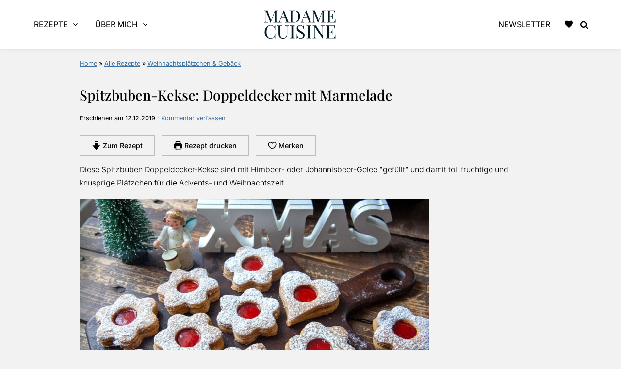

--- FILE ---
content_type: text/html; charset=UTF-8
request_url: https://www.madamecuisine.de/spitzbuben-kekse-doppeldecker-mit-marmelade/
body_size: 84740
content:
<!DOCTYPE html>
<html lang="de">
<head >
<meta charset="UTF-8" />
<meta name="viewport" content="width=device-width, initial-scale=1" />
<style id="pluginthemexcss">/**
 * Styling moved from theme's CSS file to here
 * Theme information must remain in theme's style.css file due to Wordpress setup
 * Minifying + optimization is handled by WP Rocket
 */


/*
HTML5 Reset
----------------------------------------------------------------------------- */


/* ## Baseline Normalize
--------------------------------------------- */

/*! normalize.css v3.0.3 | MIT License | github.com/necolas/normalize.css */
html {
	font-family: sans-serif;
	-webkit-text-size-adjust: 100%;
	-ms-text-size-adjust: 100%;
}

body {
	margin: 0;
}


/* HTML5 display definitions
--------------------------------------------- */

article,
aside,
details,
figcaption,
figure,
footer,
header,
hgroup,
main,
menu,
nav,
section,
summary {
	display: block;
}

audio,
canvas,
progress,
video {
	display: inline-block;
	vertical-align: baseline;
}

audio:not([controls]) {
	display: none;
	height: 0;
}

[hidden],
template {
	display: none;
}


/* Links
--------------------------------------------- */

a {
	background-color: transparent;
}

a:active,
a:hover {
	outline: 0;
}


/* Text-level semantics
--------------------------------------------- */

abbr[title] {
	border-bottom: 1px dotted;
}

b,
strong {
	font-weight: bold;
}

small {
	font-size: 80%;
}

sub,
sup {
	font-size: 75%;
	line-height: 0;
	position: relative;
	vertical-align: baseline;
}

sup {
	top: -0.5em;
}

sub {
	bottom: -0.25em;
}


/* Embedded content
--------------------------------------------- */

img {
	border: 0;
}

svg:not(:root) {
	overflow: hidden;
}


/* Grouping content
--------------------------------------------- */

figure {
	margin: 20px 0;
}

hr {
	-moz-box-sizing: content-box;
	-webkit-box-sizing: content-box;
	box-sizing: content-box;
	height: 0;
}

code,
kbd,
pre,
samp {
	font-family: monospace, monospace;
	font-size: 1em;
	white-space: pre-line; 
	box-shadow: 1px 1px 3px #CCC; 
	padding: 17px; 
	margin: 17px 0;
}


/* Forms
--------------------------------------------- */

button,
input,
optgroup,
select,
textarea {
	color: inherit;
	font: inherit;
	margin: 0;
}

button {
	overflow: visible;
}

button,
select {
	text-transform: none;
	font-family: sans-serif; /* Google Fonts crash Safari */
}

button,
html input[type="button"],
input[type="reset"],
input[type="submit"] {
	cursor: pointer;
	-webkit-appearance: button;
}

button[disabled],
html input[disabled] {
	cursor: default;
}

button::-moz-focus-inner,
input::-moz-focus-inner {
	border: 0;
	padding: 0;
}

input {
	line-height: normal;
}

input[type="checkbox"],
input[type="radio"] {
	-moz-box-sizing: border-box;
	-webkit-box-sizing: border-box;
	box-sizing: border-box;
	padding: 0;
}

input[type="number"]::-webkit-inner-spin-button,
input[type="number"]::-webkit-outer-spin-button {
	height: auto;
}

input[type="search"] {
	-moz-box-sizing: content-box;
	-webkit-box-sizing: content-box;
	box-sizing: content-box;
	-webkit-appearance: textfield;
}

input[type="search"]::-webkit-search-cancel-button,
input[type="search"]::-webkit-search-decoration {
	-webkit-appearance: none;
}

fieldset {
	border: 1px solid #c0c0c0;
	margin: 0 2px;
	padding: 0.35em 0.625em 0.75em;
}

legend {
	border: 0;
	padding: 0;
}

textarea {
	overflow: auto;
}

optgroup {
	font-weight: bold;
}


/* Tables
--------------------------------------------- */

table {
	border-collapse: collapse;
	border-spacing: 0;
}

td,
th {
	padding: 0;
}


/* Box Sizing
--------------------------------------------- */

*,
input[type="search"] {
	-moz-box-sizing: border-box;
	-webkit-box-sizing: border-box;
	box-sizing: border-box;
}


/* Float Clearing
--------------------------------------------- */

.clear:after,
.clearfix:after,
.entry:after,
.entry-content:after,
.nav-primary:after,
.pagination:after,
.site-container:after,
.site-footer:after,
.site-header:after,
.site-inner:after,
.after-entry:after,
.comment-respond:after,
.wrap:after {
	clear: both;
	content: " ";
	display: table;
}

.clear,
.clear-line {
	clear: both;
	margin-bottom: 30px;
}

/* Typographical Elements
--------------------------------------------- */

body {
	background: #fff;
	color: #010101;
	font-size: 18px;
	font-weight: 300;
	letter-spacing: 0.5px;
	line-height: 1.8;
}


::-moz-selection {
	background: #111;
	color: #fff;
}

::selection {
	background: #111;
	color: #fff;
}

a {
	color: #fb6a4a;
	text-decoration: none;
}

.single .content a, 
aside a, 
.site-footer a {
	text-decoration: underline; /* accessibility */
}

a:hover,
a:focus {
	opacity: 0.7;
}

p,
nav#breadcrumbs {
	margin: 5px 0 15px;
	padding: 0;
}

strong {
	font-weight: bold;
}

ol,
ul {
	margin: 0;
	padding: 0;
}

.content .wp-block-list { 
	padding-left: 37px;
}

blockquote {
	margin: 0;
	padding: 21px;
}

blockquote::before {
	content: "\201C";
	display: block;
	font-size: 77px;
	height: 0;
	position: relative;
	top: -31px;
	left: -41px;
}

.wp-block-pullquote blockquote::before {
	top: -77px;
}

cite {
	font-style: normal;
}


/* Headings
--------------------------------------------- */

h1,
h2,
h3,
h4,
h5,
h6 {
	font-weight: bold;
	line-height: 1.3;
	margin: 37px 0 21px;
	padding: 0;
	text-transform: uppercase;
}

h1 {
	font-size: 1.8em;
}

h2 {
	font-size: 1.625em;
}

h3 {
	font-size: 1.375em;
}

h4 {
	font-size: 1.125em;
}

h5 {
	font-size: 1em;
}

h6 {
	font-size: 1em;
}



/* Objects
--------------------------------------------- */

embed,
iframe,
img,
object,
video,
.wp-caption {
	max-width: 100%;
}

img {
	height: auto; /* used for Modern Sidebar */
}


/* Forms
--------------------------------------------- */

input,
select,
textarea {
	border: 1px solid #eee;
	-webkit-box-shadow: 0 0 0 #fff;
	-webkit-box-shadow: 0 0 0 #fff;
	box-shadow: 0 0 0 #fff;
	font-weight: 300;
	letter-spacing: 0.5px;
	padding: 10px;
}
input:not([type="radio"]):not([type="checkbox"]),
select,
textarea {
	width: 100%;
}

input:focus,
textarea:focus {
	outline: none;
}



.button,
button,
input[type="button"],
input[type="reset"],
input[type="submit"] {
	background: #010101;
	border: 1px solid #010101;
	-webkit-box-shadow: none;
	box-shadow: none;
	color: #fff;
	cursor: pointer;
	font-style: normal;
	font-weight: bold;
	letter-spacing: 2px;
	padding: 7px 17px;
	text-transform: uppercase;
	width: auto;
}

input[type="submit"] {
	letter-spacing: 2px;
}

.button:hover,
.button:focus,
button:hover,
button:focus,
input:hover[type="button"],
input:focus[type="button"],
input:hover[type="reset"],
input:focus[type="reset"],
input:hover[type="submit"],
input:focus[type="submit"] {
	background: #fff;
	color: #010101;
}

input[type="search"]::-webkit-search-cancel-button,
input[type="search"]::-webkit-search-results-button {
	display: none;
}

/* Site Containers
--------------------------------------------- */

.site-container {
	margin: 0 auto;
}

.content-sidebar-wrap,
.site-inner,
.wrap {
	margin: 0 auto;
	max-width: 1170px;
}

.site-inner {
	background: #fff;
	margin: 0 auto;
	padding: 15px 24px;
}

/* Content */
.content {
	float: right;
	width: 728px; 
}

.content-sidebar .content {
	float: left;
}

.full-width-content .content {
	float: none;
	width: 100%;
}

/* Primary Sidebar */
.sidebar-primary {
	float: right;
	width: 300px;
	min-width: 300px !important;
}

/* WordPress
--------------------------------------------- */

.search-form {
	background: #fff;
	border: 1px solid #eee;
	padding: 10px;
}

.search-form input {
	background: #fff url("/wp-content/plugins/feast-plugin/assets/images/search.svg") center right no-repeat;
	-webkit-background-size: contain;
	background-size: contain;
	border: 0;
	padding: 0;
}

.search-form input[type="submit"] {
	border: 0;
	clip: rect(0, 0, 0, 0);
	height: 1px;
	margin: -1px;
	padding: 0;
	position: absolute;
	width: 1px;
}


/* Block Editor (Gutenberg) 
--------------------------------------------- */
figcaption {
	text-align: center;
}
@media only screen and (min-width: 600px) { 
	figcaption {
		font-size: 0.8em;
	}
}


/* ## Screen reader text
--------------------------------------------- */

.screen-reader-text,
.screen-reader-text span,
.screen-reader-shortcut {
	background: #fff;
	border: 0;
	clip: rect(0, 0, 0, 0);
	height: 1px;
	overflow: hidden;
	position: absolute !important;
	width: 1px;
}

.screen-reader-text:focus,
.screen-reader-shortcut:focus,
.genesis-nav-menu .search input[type="submit"]:focus, 
{
	-webkit-box-shadow: 0 0 2px 2px rgba(0,0,0,0.6);
	box-shadow: 0 0 2px 2px rgba(0,0,0,0.6);
	clip: auto !important;
	display: block;
	font-size: 1em;
	font-weight: bold;
	height: auto;
	padding: 15px 23px 14px;
	/* Above WP toolbar. */
	text-decoration: none;
	width: auto;
	z-index: 100000;
}

.genesis-skip-link li {
	height: 0;
	list-style: none;
	width: 0;
}

/* Entries
--------------------------------------------- */

.entry {
	margin-bottom: 37px;
}

.entry-content ol,
.entry-content p,
.entry-content ul,
.quote-caption {
	margin-bottom: 37px;
}

.entry-content &gt; ol li,
.entry-content &gt; ul li {
	margin: 0 0 17px 37px;
}

.entry-content ul li {
	list-style-type: disc;
}

.entry-content ol ol,
.entry-content ul ul,
.entry-content .wp-caption p {
	margin-bottom: 37px;
}

.entry-header {
	margin: 0 0 37px;
}

.entry-meta a {
	text-decoration: underline;
}

.entry-footer .entry-meta {
	border-top: 1px solid #eee;
	padding: 37px 0;
}


/* Comments
--------------------------------------------- */

.comment-respond,
.entry-comments {
	padding: 37px 0;
}

.comment-respond,
.entry-comments {
	margin: 0 0 37px;
}

.comment-author, .comment-meta { 
	display: inline-block; 
	margin: 0 17px 0 0;
}

.comment-respond input[type="email"],
.comment-respond input[type="text"],
.comment-respond input[type="url"] {
	width: 50%;
}

.comment-respond label {
	display: block;
	margin-right: 12px;
}

.comment-list {
	border-top: 1px solid #eee;
}

.comment-list li {
	list-style-type: none;
	margin: 37px 0 0;
	padding: 0;
}

.comment-list article { 
	padding: 17px; 
	overflow: auto;
	border-bottom: 1px solid #F7F7F7;
}

.comment-header {
	margin: 0 0 17px;
}

.comment .avatar {
	-webkit-border-radius: 100%;
	border-radius: 100%;
	display: inline;
	float: left;
	margin: 0 17px 17px 0;
}

.form-allowed-tags {
	background: #f7f9fc;
	font-size: 12px;
	padding: 22px;
}

.comment-reply a {
	color: #555;
	border: 1px solid #CCC;
	border-radius: 5px;
	padding: 12px;
	float: right;
	display: block;
	letter-spacing: 2px;
	text-transform: uppercase;
	text-decoration: none !important;
}

.comment-meta {
	margin: 0;
}

@media only screen and (min-width: 600px) { 
	.comment-meta {
		float:right;
	}
}

.comment-meta {
	margin: 0;
	float:right;
}

.comment-time a, .comment-time {
	color: #555;
}

.comment-content {
	overflow-wrap: break-word;
}

.bypostauthor article {
	background: #f7f9fc;
}

.comment-author-name {
	font-weight: bold;
}

.comment-list .children {  
	margin-left: 17px;
}

.comment-list .children article { 
	border-left: 11px solid #CCC;
}

/*
Sidebars
---------------------------------------------------------------------------------------------------- */

.sidebar li {
	list-style-type: none;
	margin-bottom: 6px;
	padding: 0;
	word-wrap: break-word;
}

.sidebar a {
	font-weight: bold;
}


/*
Site Footer
---------------------------------------------------------------------------------------------------- */

.site-footer {
	text-align: center;
}



/*
Media Queries
----------------------------------------------------------------------------- */


@media only screen and (min-width: 1200px) {
	#before-header {
		visibility: visible;
	}
	.comment-time a, .comment-time {
		font-size: 0.8em;
	}
	.children { 
		margin-left: 17px; 
	}
	.comment-list .children article { 
		border-left: none;
	}
	aside, #breadcrumbs, .entry-meta { 
		font-size: 0.8em; 
	}
}



@media only screen and (max-width: 1079px) {
	.content,
	.sidebar-primary,
	.site-inner,
	.wrap {
		width: 100%;
	}

	.site-inner {
		padding-left: 4%;
		padding-right: 4%;
	}

	.entry,
	.entry-comments,
	.entry-footer .entry-meta,
	.site-header,
	.comment-respond {
		padding: 10px 0;
	}
  
	.entry-footer .entry-meta {
		margin: 0;
		padding-top: 12px;
	}

}

@media only screen and (max-width: 335px) {
	.site-inner {
		padding-left: 0;
		padding-right: 0;
	}
}
</style><meta name='robots' content='index, follow, max-image-preview:large, max-snippet:-1, max-video-preview:-1' />
	<style>img:is([sizes="auto" i], [sizes^="auto," i]) { contain-intrinsic-size: 3000px 1500px }</style>
	<script>
window.koko_analytics = {"url":"https:\/\/www.madamecuisine.de\/koko-analytics-collect.php","site_url":"https:\/\/www.madamecuisine.de","post_id":14203,"path":"\/spitzbuben-kekse-doppeldecker-mit-marmelade\/","method":"cookie","use_cookie":true};
</script>

	<!-- This site is optimized with the Yoast SEO plugin v26.6 - https://yoast.com/wordpress/plugins/seo/ -->
	<title>Spitzbuben-Kekse: Doppeldecker mit Marmelade - Madame Cuisine</title><link rel="preload" href="https://www.madamecuisine.de/wp-content/uploads/2024/12/logo-12-2024-mobile-322x140px.png" as="image" fetchpriority="high"><link rel="preload" href="https://www.madamecuisine.de/wp-content/uploads/2024/03/logo-02-2024-mobile-200x70.png" as="image" imagesrcset="https://www.madamecuisine.de/wp-content/uploads/2024/03/logo-02-2024-mobile-400x140.png 2x" fetchpriority="high"><link rel="preload" href="https://www.madamecuisine.de/wp-content/uploads/2019/12/spitzbuben-kekse06-1-720x480.jpg" as="image" imagesrcset="https://www.madamecuisine.de/wp-content/uploads/2019/12/spitzbuben-kekse06-1-720x480.jpg 720w, https://www.madamecuisine.de/wp-content/uploads/2019/12/spitzbuben-kekse06-1-360x240.jpg 360w, https://www.madamecuisine.de/wp-content/uploads/2019/12/spitzbuben-kekse06-1-180x120.jpg 180w, https://www.madamecuisine.de/wp-content/uploads/2019/12/spitzbuben-kekse06-1-300x200.jpg 300w, https://www.madamecuisine.de/wp-content/uploads/2019/12/spitzbuben-kekse06-1.jpg 1440w" imagesizes="(max-width: 720px) 100vw, 720px" fetchpriority="high"><link rel="preload" href="https://www.madamecuisine.de/wp-content/uploads/2017/11/asa-selection02.jpg" as="image" fetchpriority="high"><link rel="preload" href="https://www.madamecuisine.de/wp-content/plugins/groovy-menu-free/assets/fonts/fontawesome-webfont.woff2?v=4.7.0" as="font" crossorigin fetchpriority="high"><link rel="preload" href="https://www.madamecuisine.de/wp-content/plugins/groovy-menu-free/assets/fonts/crane-font.woff?hhxb42" as="font" crossorigin fetchpriority="high"><link rel="preload" href="https://www.madamecuisine.de/fonts/roboto-v30-latin-regular.woff2" as="font" type="font/woff2" crossorigin fetchpriority="high"><link rel="preload" href="https://www.madamecuisine.de/fonts/roboto-v30-latin-300.woff2" as="font" type="font/woff2" crossorigin fetchpriority="high"><link rel="preload" href="https://www.madamecuisine.de/fonts/roboto-v30-latin-500.woff2" as="font" type="font/woff2" crossorigin fetchpriority="high"><link rel="preload" href="https://www.madamecuisine.de/fonts/roboto-v30-latin-700.woff2" as="font" type="font/woff2" crossorigin fetchpriority="high"><link rel="preload" href="https://www.madamecuisine.de/fonts/oswald-v49-latin-regular.woff2" as="font" type="font/woff2" crossorigin fetchpriority="high"><link rel="preload" href="https://www.madamecuisine.de/fonts/oswald-v49-latin-600.woff2" as="font" type="font/woff2" crossorigin fetchpriority="high"><link rel="preload" href="https://www.madamecuisine.de/fonts/playfair-display-v37-latin-regular.woff2" as="font" type="font/woff2" crossorigin fetchpriority="high"><link rel="preload" href="https://www.madamecuisine.de/fonts/playfair-display-v37-latin-600.woff2" as="font" type="font/woff2" crossorigin fetchpriority="high"><link rel="preload" href="https://www.madamecuisine.de/fonts/playfair-display-v37-latin-500.woff2" as="font" type="font/woff2" crossorigin fetchpriority="high"><link rel="preload" href="https://www.madamecuisine.de/fonts/heebo-v26-latin-regular.woff2" as="font" type="font/woff2" crossorigin fetchpriority="high"><link rel="preload" href="https://www.madamecuisine.de/fonts/inter-v13-latin-regular.woff2" as="font" type="font/woff2" crossorigin fetchpriority="high"><link rel="preload" href="https://www.madamecuisine.de/fonts/inter-v18-latin-300.woff2" as="font" type="font/woff2" crossorigin fetchpriority="high"><link rel="preload" href="https://www.madamecuisine.de/fonts/inter-v18-latin-500.woff2" as="font" type="font/woff2" crossorigin fetchpriority="high"><link rel="preload" href="https://www.madamecuisine.de/fonts/fontawesome640/webfonts/fa-solid-900.woff2" as="font" type="font/woff2" crossorigin fetchpriority="high"><link rel="preload" href="https://www.madamecuisine.de/wp-content/uploads/groovy/fonts/groovy-69018.woff?jk3qnc" as="font" crossorigin fetchpriority="high"><link rel="preload" href="https://www.madamecuisine.de/fonts/inter-v18-latin-regular.woff2" as="font" type="font/woff2" crossorigin fetchpriority="high"><link rel="preload" href="https://www.madamecuisine.de/fonts/inter-v18-latin-700.woff2" as="font" type="font/woff2" crossorigin fetchpriority="high"><link rel="preload" href="https://www.madamecuisine.de/fonts/fontawesome640/webfonts/fa-brands-400.woff2" as="font" type="font/woff2" crossorigin fetchpriority="high"><style id="perfmatters-used-css">:root{--comment-rating-star-color:#343434;}.wprm-comment-rating svg path{fill:var(--comment-rating-star-color);}.wprm-comment-rating svg polygon{stroke:var(--comment-rating-star-color);}.wprm-comment-rating .wprm-rating-star-full svg path{stroke:var(--comment-rating-star-color);fill:var(--comment-rating-star-color);}.wprm-comment-ratings-container svg .wprm-star-full{fill:var(--comment-rating-star-color);}.wprm-comment-ratings-container svg .wprm-star-empty{stroke:var(--comment-rating-star-color);}body:not(:hover) fieldset.wprm-comment-ratings-container:focus-within span{outline:1px solid #4d90fe;}.comment-form-wprm-rating{margin-bottom:20px;margin-top:5px;text-align:left;}.comment-form-wprm-rating .wprm-rating-stars{display:inline-block;vertical-align:middle;}fieldset.wprm-comment-ratings-container{background:none;border:0;display:inline-block;margin:0;padding:0;position:relative;}fieldset.wprm-comment-ratings-container legend{left:0;opacity:0;position:absolute;}fieldset.wprm-comment-ratings-container br{display:none;}fieldset.wprm-comment-ratings-container input[type=radio]{border:0;cursor:pointer;float:left;height:16px;margin:0 !important;min-height:0;min-width:0;opacity:0;padding:0 !important;width:16px;}fieldset.wprm-comment-ratings-container input[type=radio]:first-child{margin-left:-16px;}fieldset.wprm-comment-ratings-container span{font-size:0;height:16px;left:0;opacity:0;pointer-events:none;position:absolute;top:0;width:80px;}fieldset.wprm-comment-ratings-container span svg{height:100% !important;width:100% !important;}fieldset.wprm-comment-ratings-container input:checked+span,fieldset.wprm-comment-ratings-container input:hover+span{opacity:1;}fieldset.wprm-comment-ratings-container input:hover+span~span{display:none;}:root{--wprm-popup-font-size:16px;--wprm-popup-background:#fff;--wprm-popup-title:#000;--wprm-popup-content:#444;--wprm-popup-button-background:#5a822b;--wprm-popup-button-text:#fff;}.wprm-popup-modal{display:none;}.wprm-popup-modal__overlay{align-items:center;background:rgba(0,0,0,.6);bottom:0;display:flex;justify-content:center;left:0;overflow:hidden;position:fixed;right:0;top:0;touch-action:none;z-index:2147483646;}.wprm-popup-modal__container{background-color:var(--wprm-popup-background);border-radius:4px;box-sizing:border-box;font-size:var(--wprm-popup-font-size);max-height:100vh;max-height:100dvh;max-width:100%;overflow-y:auto;padding:30px;}.wprm-popup-modal__header{align-items:center;display:flex;justify-content:space-between;margin-bottom:10px;}.wprm-popup-modal__title{box-sizing:border-box;color:var(--wprm-popup-title);font-size:1.2em;font-weight:600;line-height:1.25;margin-bottom:0;margin-top:0;}.wprm-popup-modal__header .wprm-popup-modal__close{background:transparent;border:0;cursor:pointer;width:18px;}.wprm-popup-modal__header .wprm-popup-modal__close:before{color:var(--wprm-popup-title);content:"✕";font-size:var(--wprm-popup-font-size);}.wprm-popup-modal__content{color:var(--wprm-popup-content);line-height:1.5;}.wprm-popup-modal__content p{font-size:1em;line-height:1.5;}.wprm-popup-modal__footer{margin-top:20px;}.wprm-popup-modal__btn{-webkit-appearance:button;background-color:var(--wprm-popup-button-background);border-radius:.25em;border-style:none;border-width:0;color:var(--wprm-popup-button-text);cursor:pointer;font-size:1em;line-height:1.15;margin:0;overflow:visible;padding:.5em 1em;text-transform:none;will-change:transform;-moz-osx-font-smoothing:grayscale;-webkit-backface-visibility:hidden;backface-visibility:hidden;-webkit-transform:translateZ(0);transform:translateZ(0);transition:-webkit-transform .25s ease-out;transition:transform .25s ease-out;transition:transform .25s ease-out,-webkit-transform .25s ease-out;}.wprm-popup-modal__btn:disabled{cursor:not-allowed;opacity:.3;}.wprm-popup-modal__btn:not(:disabled):focus,.wprm-popup-modal__btn:not(:disabled):hover{-webkit-transform:scale(1.05);transform:scale(1.05);}@keyframes wprmPopupModalFadeIn{0%{opacity:0;}to{opacity:1;}}@keyframes wprmPopupModalFadeOut{0%{opacity:1;}to{opacity:0;}}@keyframes wprmPopupModalSlideIn{0%{transform:translateY(15%);}to{transform:translateY(0);}}@keyframes wprmPopupModalSlideOut{0%{transform:translateY(0);}to{transform:translateY(-10%);}}.wprm-popup-modal[aria-hidden=false] .wprm-popup-modal__overlay{animation:wprmPopupModalFadeIn .3s cubic-bezier(0,0,.2,1);}.wprm-popup-modal[aria-hidden=false] .wprm-popup-modal__container{animation:wprmPopupModalSlideIn .3s cubic-bezier(0,0,.2,1);}.wprm-popup-modal[aria-hidden=true] .wprm-popup-modal__overlay{animation:wprmPopupModalFadeOut .3s cubic-bezier(0,0,.2,1);}.wprm-popup-modal[aria-hidden=true] .wprm-popup-modal__container{animation:wprmPopupModalSlideOut .3s cubic-bezier(0,0,.2,1);}.wprm-popup-modal .wprm-popup-modal__container,.wprm-popup-modal .wprm-popup-modal__overlay{will-change:transform;}[data-tippy-root]{max-width:calc(100vw - 10px);}img.wprm-comment-rating{display:block;margin:5px 0;}img.wprm-comment-rating+br{display:none;}.wprm-rating-star svg{display:inline;height:16px;margin:0;vertical-align:middle;width:16px;}.wprm-loader{animation:wprmSpin 1s ease-in-out infinite;-webkit-animation:wprmSpin 1s ease-in-out infinite;border:2px solid hsla(0,0%,78%,.3);border-radius:50%;border-top-color:#444;display:inline-block;height:10px;width:10px;}@keyframes wprmSpin{to{-webkit-transform:rotate(1turn);}}@-webkit-keyframes wprmSpin{to{-webkit-transform:rotate(1turn);}}.wprm-recipe-container{outline:none;}.wprm-recipe{overflow:hidden;zoom:1;clear:both;text-align:left;}.wprm-recipe *{box-sizing:border-box;}.wprm-recipe ol,.wprm-recipe ul{-webkit-margin-before:0;-webkit-margin-after:0;-webkit-padding-start:0;margin:0;padding:0;}.wprm-recipe li{font-size:1em;margin:0 0 0 32px;padding:0;}.wprm-recipe p{font-size:1em;margin:0;padding:0;}.wprm-recipe li,.wprm-recipe li.wprm-recipe-instruction{list-style-position:outside;}.wprm-recipe li:before{display:none;}.wprm-recipe h1,.wprm-recipe h2,.wprm-recipe h3,.wprm-recipe h4,.wprm-recipe h5,.wprm-recipe h6{clear:none;font-variant:normal;letter-spacing:normal;margin:0;padding:0;text-transform:none;}.wprm-recipe a.wprm-recipe-link,.wprm-recipe a.wprm-recipe-link:hover{-webkit-box-shadow:none;-moz-box-shadow:none;box-shadow:none;}body:not(.wprm-print) .wprm-recipe p:first-letter{color:inherit;font-family:inherit;font-size:inherit;line-height:inherit;margin:inherit;padding:inherit;}.wprm-screen-reader-text{border:0;clip:rect(1px,1px,1px,1px);clip-path:inset(50%);height:1px;margin:-1px;overflow:hidden;padding:0;position:absolute !important;width:1px;word-wrap:normal !important;}.wprm-call-to-action.wprm-call-to-action-simple{align-items:center;display:flex;gap:20px;justify-content:center;margin-top:10px;padding:5px 10px;}.wprm-call-to-action.wprm-call-to-action-simple .wprm-call-to-action-icon{font-size:2.2em;margin:5px 0;}.wprm-call-to-action.wprm-call-to-action-simple .wprm-call-to-action-icon svg{margin-top:0;}.wprm-call-to-action.wprm-call-to-action-simple .wprm-call-to-action-text-container{margin:5px 0;}.wprm-call-to-action.wprm-call-to-action-simple .wprm-call-to-action-text-container .wprm-call-to-action-header{display:block;font-size:1.3em;font-weight:700;}@media (max-width:450px){.wprm-call-to-action.wprm-call-to-action-simple{flex-wrap:wrap;}.wprm-call-to-action.wprm-call-to-action-simple .wprm-call-to-action-text-container{text-align:center;}}.wprm-recipe-details-container-table{border:1px dotted #666;display:flex;margin:5px 0;padding:5px;}.wprm-recipe-details-container-table .wprm-recipe-block-container-table{display:flex;flex:1;flex-direction:column;text-align:center;}@media (min-width:451px){.wprm-recipe-table-borders-inside .wprm-recipe-block-container-table{border-bottom:none !important;border-right:none !important;border-top:none !important;}.rtl .wprm-recipe-table-borders-inside .wprm-recipe-block-container-table,.wprm-recipe-table-borders-inside .wprm-recipe-block-container-table:first-child{border-left:none !important;}}@media (max-width:450px){.wprm-recipe-details-container-table{border:none !important;display:block;margin:5px 0;padding:0;}.wprm-recipe-details-container-table.wprm-recipe-table-borders-none{display:flex;flex-wrap:wrap;}.wprm-recipe-details-container-table.wprm-recipe-table-borders-none .wprm-recipe-block-container-table{max-width:100%;min-width:120px;}.wprm-recipe-details-container-table .wprm-recipe-block-container-table{padding:5px;}}.wprm-recipe-details-unit{font-size:.8em;}@media only screen and (max-width:600px){.wprm-recipe-details-unit{font-size:1em;}}.wprm-container-columns-spaced,.wprm-container-columns-spaced-middle{display:flex;flex-wrap:wrap;justify-content:space-between;}.wprm-container-columns-spaced-middle.wprm-container-columns-spaced-middle,.wprm-container-columns-spaced.wprm-container-columns-spaced-middle{align-items:center;}.wprm-container-columns-spaced-middle>*,.wprm-container-columns-spaced>*{flex:1;}.wprm-container-columns-spaced-middle.wprm-container-columns-gutter,.wprm-container-columns-spaced.wprm-container-columns-gutter{margin-left:-8px;margin-right:-8px;}.wprm-container-columns-spaced-middle.wprm-container-columns-gutter>*,.wprm-container-columns-spaced.wprm-container-columns-gutter>*{margin-left:8px !important;margin-right:8px !important;}@media (max-width:450px){.wprm-container-columns-spaced,.wprm-container-columns-spaced-middle{display:block;}.wprm-container-columns-spaced-middle.wprm-container-columns-gutter>*,.wprm-container-columns-spaced.wprm-container-columns-gutter>*{margin-bottom:16px !important;}}.rtl .wprm-container-float-left,.wprm-container-float-right{float:right;margin:0 0 10px 10px;}.wprm-container-float-right{position:relative;text-align:center;z-index:1;}@media only screen and (max-width:640px){.rtl .wprm-container-float-left,.rtl .wprm-container-float-right,.wprm-container-float-left,.wprm-container-float-right{float:none;margin-left:0;margin-right:0;}}.wprm-header-decoration-icon-line,.wprm-header-decoration-line,.wprm-header-decoration-spacer,.wprm-icon-decoration-line{align-items:center;display:flex;flex-wrap:wrap;}.wprm-header-decoration-icon-line.wprm-align-left .wprm-decoration-line,.wprm-header-decoration-line.wprm-align-left .wprm-decoration-line,.wprm-header-decoration-spacer.wprm-align-left .wprm-decoration-line,.wprm-icon-decoration-line.wprm-align-left .wprm-decoration-line{margin-left:15px;}.wprm-header-decoration-icon-line.wprm-align-center .wprm-decoration-line:first-child,.wprm-header-decoration-icon-line.wprm-align-right .wprm-decoration-line,.wprm-header-decoration-line.wprm-align-center .wprm-decoration-line:first-child,.wprm-header-decoration-line.wprm-align-right .wprm-decoration-line,.wprm-header-decoration-spacer.wprm-align-center .wprm-decoration-line:first-child,.wprm-header-decoration-spacer.wprm-align-right .wprm-decoration-line,.wprm-icon-decoration-line.wprm-align-center .wprm-decoration-line:first-child,.wprm-icon-decoration-line.wprm-align-right .wprm-decoration-line{margin-right:15px;}.wprm-header-decoration-icon-line.wprm-align-center .wprm-decoration-line:last-child,.wprm-header-decoration-line.wprm-align-center .wprm-decoration-line:last-child,.wprm-header-decoration-spacer.wprm-align-center .wprm-decoration-line:last-child,.wprm-icon-decoration-line.wprm-align-center .wprm-decoration-line:last-child{margin-left:15px;}.wprm-decoration-line{border:0;border-bottom:1px solid #000;flex:auto;height:1px;}.wprm-block-text-normal{font-style:normal;font-weight:400;text-transform:none;}.wprm-block-text-bold{font-weight:700 !important;}.wprm-block-text-uppercase{text-transform:uppercase !important;}.wprm-block-text-faded{opacity:.7;}.wprm-block-text-uppercase-faded{opacity:.7;text-transform:uppercase !important;}.wprm-block-text-faded .wprm-block-text-faded,.wprm-block-text-uppercase-faded .wprm-block-text-uppercase-faded{opacity:1;}.wprm-align-left{text-align:left;}.wprm-align-center{text-align:center;}.wprm-recipe-header .wprm-recipe-icon:not(.wprm-collapsible-icon){margin-right:10px;}.wprm-recipe-header.wprm-header-has-actions{align-items:center;display:flex;flex-wrap:wrap;}.wprm-recipe-header .wprm-recipe-adjustable-servings-container,.wprm-recipe-header .wprm-recipe-media-toggle-container,.wprm-recipe-header .wprm-unit-conversion-container{font-size:16px;font-style:normal;font-weight:400;opacity:1;text-transform:none;}.wprm-recipe-icon svg{display:inline;height:1.3em;margin-top:-.15em;overflow:visible;vertical-align:middle;width:1.3em;}.wprm-icon-shortcode{font-size:16px;height:16px;}.wprm-icon-shortcode .wprm-recipe-icon svg{display:inline;height:1em;margin-top:0;overflow:visible;vertical-align:middle;width:1em;}.wprm-recipe-image img{display:block;margin:0 auto;}.wprm-recipe-ingredients-container .wprm-recipe-ingredient-group-name{margin-top:.8em !important;}.wprm-recipe-ingredients-container .wprm-recipe-ingredient-notes-faded{opacity:.7;}.wprm-recipe-instructions-container .wprm-recipe-instruction-group-name{margin-top:.8em !important;}.wprm-recipe-instructions-container .wprm-recipe-instruction-text{font-size:1em;}.wprm-layout-column-container{display:flex;flex-wrap:nowrap;}.wprm-layout-column{--wprm-layout-column-text-color:inherit;--wprm-layout-column-background-color:inherit;background-color:var(--wprm-layout-column-background-color);color:var(--wprm-layout-column-text-color);}.wprm-column-gap-10{column-gap:10px;}.wprm-layout-column{flex:auto;}.wprm-recipe-link{cursor:pointer;text-decoration:none;}.wprm-recipe-link.wprm-recipe-link-button{display:table;margin:5px auto;}.wprm-recipe-link.wprm-recipe-link-wide-button{display:block;margin:5px 0;text-align:center;width:auto;}.wprm-recipe-link.wprm-recipe-link-button,.wprm-recipe-link.wprm-recipe-link-inline-button,.wprm-recipe-link.wprm-recipe-link-wide-button{border-style:solid;border-width:1px;padding:5px;}.wprm-recipe-rating{white-space:nowrap;}.wprm-recipe-rating svg{height:1.1em;margin-top:-.15em !important;margin:0;vertical-align:middle;width:1.1em;}.wprm-recipe-rating.wprm-recipe-rating-inline{align-items:center;display:inline-flex;}.wprm-recipe-rating.wprm-recipe-rating-inline .wprm-recipe-rating-details{display:inline-block;margin-left:10px;}.wprm-recipe-rating .wprm-recipe-rating-details{font-size:.8em;}.wprm-spacer{background:none !important;display:block !important;font-size:0;height:10px;line-height:0;width:100%;}.wprm-spacer+.wprm-spacer{display:none !important;}.wprm-recipe-instruction-text .wprm-spacer,.wprm-recipe-notes .wprm-spacer,.wprm-recipe-summary .wprm-spacer{display:block !important;}.wprm-toggle-switch-container{align-items:center;display:flex;margin:10px 0;}.wprm-toggle-switch-container label{cursor:pointer;flex-shrink:0;font-size:1em;margin:0;}.wprm-toggle-switch-container .wprm-prevent-sleep-description{font-size:.8em;line-height:1.1em;margin-left:10px;}.wprm-toggle-switch{align-items:center;display:inline-flex;position:relative;}.wprm-toggle-switch input{height:0;margin:0;min-width:0;opacity:0;padding:0;width:0;}.wprm-toggle-switch .wprm-toggle-switch-slider{align-items:center;cursor:pointer;display:inline-flex;gap:5px;position:relative;-webkit-transition:.4s;transition:.4s;--switch-height:28px;height:var(--switch-height);--knob-size:calc(var(--switch-height) * .8);--switch-off-color:#ccc;--switch-off-text:#333;--switch-off-knob:#fff;--switch-on-color:#333;--switch-on-text:#fff;--switch-on-knob:#fff;background-color:var(--switch-off-color);}.wprm-toggle-switch .wprm-toggle-switch-slider:before{background-color:var(--switch-off-knob);content:"";height:var(--knob-size);left:calc(var(--knob-size) / 5);position:absolute;-webkit-transition:.4s;transition:.4s;width:var(--knob-size);}.wprm-toggle-switch input:checked+.wprm-toggle-switch-slider{background-color:var(--switch-on-color);}.wprm-toggle-switch input:focus+.wprm-toggle-switch-slider{box-shadow:0 0 0 3px rgba(0,0,0,.12);}.wprm-toggle-switch input:checked+.wprm-toggle-switch-slider:before{background-color:var(--switch-on-knob);left:calc(100% - var(--knob-size) - var(--knob-size) / 5);}.wprm-toggle-switch .wprm-toggle-switch-label{margin-left:10px;}.wprm-toggle-switch-outside .wprm-toggle-switch-slider{width:calc(var(--switch-height) * 2);}.wprm-toggle-switch-rounded .wprm-toggle-switch-slider{border-radius:999px;}.wprm-toggle-switch-rounded .wprm-toggle-switch-slider:before{border-radius:50%;}.wprm-toggle-container button.wprm-toggle{border:none;border-radius:0;box-shadow:none;cursor:pointer;display:inline-block;font-size:inherit;font-weight:inherit;letter-spacing:inherit;line-height:inherit;text-decoration:none;text-transform:inherit;white-space:nowrap;}.wprm-toggle-container button.wprm-toggle:focus{outline:none;}.wprm-toggle-buttons-container{--wprm-toggle-button-background:#fff;--wprm-toggle-button-accent:#333;--wprm-toggle-button-radius:3px;align-items:stretch;background-color:var(--wprm-toggle-button-background);border:1px solid var(--wprm-toggle-button-accent);border-radius:var(--wprm-toggle-button-radius);color:var(--wprm-toggle-button-accent);display:inline-flex;flex-shrink:0;overflow:hidden;}.wprm-toggle-buttons-container button.wprm-toggle{background-color:var(--wprm-toggle-button-accent);border-left:1px solid var(--wprm-toggle-button-accent);color:var(--wprm-toggle-button-background);padding:5px 10px;}.wprm-toggle-buttons-container button.wprm-toggle:first-child{border-left:0;border-right:0;}.wprm-toggle-buttons-container button.wprm-toggle:not(.wprm-toggle-active){background:none !important;color:inherit !important;}:where(.wp-block-button__link){border-radius:9999px;box-shadow:none;padding:calc(.667em + 2px) calc(1.333em + 2px);text-decoration:none;}:root :where(.wp-block-button .wp-block-button__link.is-style-outline),:root :where(.wp-block-button.is-style-outline>.wp-block-button__link){border:2px solid;padding:.667em 1.333em;}:root :where(.wp-block-button .wp-block-button__link.is-style-outline:not(.has-text-color)),:root :where(.wp-block-button.is-style-outline>.wp-block-button__link:not(.has-text-color)){color:currentColor;}:root :where(.wp-block-button .wp-block-button__link.is-style-outline:not(.has-background)),:root :where(.wp-block-button.is-style-outline>.wp-block-button__link:not(.has-background)){background-color:initial;background-image:none;}.wp-block-columns{align-items:normal !important;box-sizing:border-box;display:flex;flex-wrap:wrap !important;}@media (min-width:782px){.wp-block-columns{flex-wrap:nowrap !important;}}@media (max-width:781px){.wp-block-columns:not(.is-not-stacked-on-mobile)>.wp-block-column{flex-basis:100% !important;}}@media (min-width:782px){.wp-block-columns:not(.is-not-stacked-on-mobile)>.wp-block-column{flex-basis:0;flex-grow:1;}.wp-block-columns:not(.is-not-stacked-on-mobile)>.wp-block-column[style*=flex-basis]{flex-grow:0;}}:where(.wp-block-columns){margin-bottom:1.75em;}:where(.wp-block-columns.has-background){padding:1.25em 2.375em;}.wp-block-column{flex-grow:1;min-width:0;overflow-wrap:break-word;word-break:break-word;}:where(.wp-block-post-comments input[type=submit]){border:none;}:where(.wp-block-cover-image:not(.has-text-color)),:where(.wp-block-cover:not(.has-text-color)){color:#fff;}:where(.wp-block-cover-image.is-light:not(.has-text-color)),:where(.wp-block-cover.is-light:not(.has-text-color)){color:#000;}:root :where(.wp-block-cover h1:not(.has-text-color)),:root :where(.wp-block-cover h2:not(.has-text-color)),:root :where(.wp-block-cover h3:not(.has-text-color)),:root :where(.wp-block-cover h4:not(.has-text-color)),:root :where(.wp-block-cover h5:not(.has-text-color)),:root :where(.wp-block-cover h6:not(.has-text-color)),:root :where(.wp-block-cover p:not(.has-text-color)){color:inherit;}:where(.wp-block-file){margin-bottom:1.5em;}:where(.wp-block-file__button){border-radius:2em;display:inline-block;padding:.5em 1em;}:where(.wp-block-file__button):is(a):active,:where(.wp-block-file__button):is(a):focus,:where(.wp-block-file__button):is(a):hover,:where(.wp-block-file__button):is(a):visited{box-shadow:none;color:#fff;opacity:.85;text-decoration:none;}:where(.wp-block-group.wp-block-group-is-layout-constrained){position:relative;}h1.has-text-align-left[style*=writing-mode]:where([style*=vertical-lr]),h1.has-text-align-right[style*=writing-mode]:where([style*=vertical-rl]),h2.has-text-align-left[style*=writing-mode]:where([style*=vertical-lr]),h2.has-text-align-right[style*=writing-mode]:where([style*=vertical-rl]),h3.has-text-align-left[style*=writing-mode]:where([style*=vertical-lr]),h3.has-text-align-right[style*=writing-mode]:where([style*=vertical-rl]),h4.has-text-align-left[style*=writing-mode]:where([style*=vertical-lr]),h4.has-text-align-right[style*=writing-mode]:where([style*=vertical-rl]),h5.has-text-align-left[style*=writing-mode]:where([style*=vertical-lr]),h5.has-text-align-right[style*=writing-mode]:where([style*=vertical-rl]),h6.has-text-align-left[style*=writing-mode]:where([style*=vertical-lr]),h6.has-text-align-right[style*=writing-mode]:where([style*=vertical-rl]){rotate:180deg;}.wp-block-image>a,.wp-block-image>figure>a{display:inline-block;}.wp-block-image img{box-sizing:border-box;height:auto;max-width:100%;vertical-align:bottom;}.wp-block-image[style*=border-radius] img,.wp-block-image[style*=border-radius]>a{border-radius:inherit;}.wp-block-image.aligncenter{text-align:center;}.wp-block-image .aligncenter,.wp-block-image .alignleft,.wp-block-image .alignright,.wp-block-image.aligncenter,.wp-block-image.alignleft,.wp-block-image.alignright{display:table;}.wp-block-image .alignleft{float:left;margin:.5em 1em .5em 0;}.wp-block-image .aligncenter{margin-left:auto;margin-right:auto;}.wp-block-image :where(figcaption){margin-bottom:1em;margin-top:.5em;}.wp-block-image figure{margin:0;}@keyframes show-content-image{0%{visibility:hidden;}99%{visibility:hidden;}to{visibility:visible;}}@keyframes turn-on-visibility{0%{opacity:0;}to{opacity:1;}}@keyframes turn-off-visibility{0%{opacity:1;visibility:visible;}99%{opacity:0;visibility:visible;}to{opacity:0;visibility:hidden;}}@keyframes lightbox-zoom-in{0%{transform:translate(calc(( -100vw + var(--wp--lightbox-scrollbar-width) ) / 2 + var(--wp--lightbox-initial-left-position)),calc(-50vh + var(--wp--lightbox-initial-top-position))) scale(var(--wp--lightbox-scale));}to{transform:translate(-50%,-50%) scale(1);}}@keyframes lightbox-zoom-out{0%{transform:translate(-50%,-50%) scale(1);visibility:visible;}99%{visibility:visible;}to{transform:translate(calc(( -100vw + var(--wp--lightbox-scrollbar-width) ) / 2 + var(--wp--lightbox-initial-left-position)),calc(-50vh + var(--wp--lightbox-initial-top-position))) scale(var(--wp--lightbox-scale));visibility:hidden;}}:where(.wp-block-latest-comments:not([style*=line-height] .wp-block-latest-comments__comment)){line-height:1.1;}:where(.wp-block-latest-comments:not([style*=line-height] .wp-block-latest-comments__comment-excerpt p)){line-height:1.8;}:root :where(.wp-block-latest-posts.is-grid){padding:0;}:root :where(.wp-block-latest-posts.wp-block-latest-posts__list){padding-left:0;}ol,ul{box-sizing:border-box;}:root :where(.wp-block-list.has-background){padding:1.25em 2.375em;}:where(.wp-block-navigation.has-background .wp-block-navigation-item a:not(.wp-element-button)),:where(.wp-block-navigation.has-background .wp-block-navigation-submenu a:not(.wp-element-button)){padding:.5em 1em;}:where(.wp-block-navigation .wp-block-navigation__submenu-container .wp-block-navigation-item a:not(.wp-element-button)),:where(.wp-block-navigation .wp-block-navigation__submenu-container .wp-block-navigation-submenu a:not(.wp-element-button)),:where(.wp-block-navigation .wp-block-navigation__submenu-container .wp-block-navigation-submenu button.wp-block-navigation-item__content),:where(.wp-block-navigation .wp-block-navigation__submenu-container .wp-block-pages-list__item button.wp-block-navigation-item__content){padding:.5em 1em;}@keyframes overlay-menu__fade-in-animation{0%{opacity:0;transform:translateY(.5em);}to{opacity:1;transform:translateY(0);}}:root :where(p.has-background){padding:1.25em 2.375em;}:where(p.has-text-color:not(.has-link-color)) a{color:inherit;}p.has-text-align-left[style*="writing-mode:vertical-lr"],p.has-text-align-right[style*="writing-mode:vertical-rl"]{rotate:180deg;}:where(.wp-block-post-comments-form) input:not([type=submit]),:where(.wp-block-post-comments-form) textarea{border:1px solid #949494;font-family:inherit;font-size:1em;}:where(.wp-block-post-comments-form) input:where(:not([type=submit]):not([type=checkbox])),:where(.wp-block-post-comments-form) textarea{padding:calc(.667em + 2px);}:where(.wp-block-post-excerpt){box-sizing:border-box;margin-bottom:var(--wp--style--block-gap);margin-top:var(--wp--style--block-gap);}:where(.wp-block-preformatted.has-background){padding:1.25em 2.375em;}:where(.wp-block-search__button){border:1px solid #ccc;padding:6px 10px;}:where(.wp-block-search__input){font-family:inherit;font-size:inherit;font-style:inherit;font-weight:inherit;letter-spacing:inherit;line-height:inherit;text-transform:inherit;}:where(.wp-block-search__button-inside .wp-block-search__inside-wrapper){border:1px solid #949494;box-sizing:border-box;padding:4px;}:where(.wp-block-search__button-inside .wp-block-search__inside-wrapper) :where(.wp-block-search__button){padding:4px 8px;}:root :where(.wp-block-separator.is-style-dots){height:auto;line-height:1;text-align:center;}:root :where(.wp-block-separator.is-style-dots):before{color:currentColor;content:"···";font-family:serif;font-size:1.5em;letter-spacing:2em;padding-left:2em;}:root :where(.wp-block-site-logo.is-style-rounded){border-radius:9999px;}:root :where(.wp-block-social-links .wp-social-link a){padding:.25em;}:root :where(.wp-block-social-links.is-style-logos-only .wp-social-link a){padding:0;}:root :where(.wp-block-social-links.is-style-pill-shape .wp-social-link a){padding-left:.6666666667em;padding-right:.6666666667em;}:root :where(.wp-block-tag-cloud.is-style-outline){display:flex;flex-wrap:wrap;gap:1ch;}:root :where(.wp-block-tag-cloud.is-style-outline a){border:1px solid;font-size:unset !important;margin-right:0;padding:1ch 2ch;text-decoration:none !important;}:root :where(.wp-block-table-of-contents){box-sizing:border-box;}:where(.wp-block-term-description){box-sizing:border-box;margin-bottom:var(--wp--style--block-gap);margin-top:var(--wp--style--block-gap);}:where(pre.wp-block-verse){font-family:inherit;}.editor-styles-wrapper,.entry-content{counter-reset:footnotes;}:root{--wp--preset--font-size--normal:16px;--wp--preset--font-size--huge:42px;}.has-text-align-center{text-align:center;}.has-text-align-left{text-align:left;}.aligncenter{clear:both;}.screen-reader-text{border:0;clip-path:inset(50%);height:1px;margin:-1px;overflow:hidden;padding:0;position:absolute;width:1px;word-wrap:normal !important;}.screen-reader-text:focus{background-color:#ddd;clip-path:none;color:#444;display:block;font-size:1em;height:auto;left:5px;line-height:normal;padding:15px 23px 14px;text-decoration:none;top:5px;width:auto;z-index:100000;}html :where(.has-border-color){border-style:solid;}html :where([style*=border-top-color]){border-top-style:solid;}html :where([style*=border-right-color]){border-right-style:solid;}html :where([style*=border-bottom-color]){border-bottom-style:solid;}html :where([style*=border-left-color]){border-left-style:solid;}html :where([style*=border-width]){border-style:solid;}html :where([style*=border-top-width]){border-top-style:solid;}html :where([style*=border-right-width]){border-right-style:solid;}html :where([style*=border-bottom-width]){border-bottom-style:solid;}html :where([style*=border-left-width]){border-left-style:solid;}html :where(img[class*=wp-image-]){height:auto;max-width:100%;}:where(figure){margin:0 0 1em;}html :where(.is-position-sticky){--wp-admin--admin-bar--position-offset:var(--wp-admin--admin-bar--height,0px);}@media screen and (max-width:600px){html :where(.is-position-sticky){--wp-admin--admin-bar--position-offset:0px;}}:root{--wp-admin-theme-color:#3858e9;--wp-admin-theme-color--rgb:56,88,233;--wp-admin-theme-color-darker-10:#2145e6;--wp-admin-theme-color-darker-10--rgb:33,69,230;--wp-admin-theme-color-darker-20:#183ad6;--wp-admin-theme-color-darker-20--rgb:24,58,214;--wp-admin-border-width-focus:2px;}@media (min-resolution:192dpi){:root{--wp-admin-border-width-focus:1.5px;}}@keyframes components-animate__appear-animation{0%{transform:translateY(-2em) scaleY(0) scaleX(0);}to{transform:translateY(0) scaleY(1) scaleX(1);}}@keyframes components-animate__slide-in-animation{to{transform:translateX(0);}}@keyframes components-animate__loading{0%{opacity:.5;}50%{opacity:1;}to{opacity:.5;}}.components-button:hover:not(:disabled,[aria-disabled=true]),.components-button[aria-expanded=true]{color:var(--wp-components-color-accent,var(--wp-admin-theme-color,#3858e9));}.components-button.is-secondary:hover:not(:disabled,[aria-disabled=true],.is-pressed){background:color-mix(in srgb,var(--wp-components-color-accent,var(--wp-admin-theme-color,#3858e9)) 4%,rgba(0,0,0,0));box-shadow:inset 0 0 0 1px var(--wp-components-color-accent-darker-20,var(--wp-admin-theme-color-darker-20,#183ad6));color:var(--wp-components-color-accent-darker-20,var(--wp-admin-theme-color-darker-20,#183ad6));}.components-button.is-tertiary:hover:not(:disabled,[aria-disabled=true],.is-pressed){background:color-mix(in srgb,var(--wp-components-color-accent,var(--wp-admin-theme-color,#3858e9)) 4%,rgba(0,0,0,0));color:var(--wp-components-color-accent-darker-20,var(--wp-admin-theme-color-darker-20,#183ad6));}.components-button.is-tertiary:active:not(:disabled,[aria-disabled=true]){background:color-mix(in srgb,var(--wp-components-color-accent,var(--wp-admin-theme-color,#3858e9)) 8%,rgba(0,0,0,0));}.components-button.is-destructive:not(.is-primary):not(.is-secondary):not(.is-tertiary):not(.is-link):hover:not(:disabled,[aria-disabled=true]){color:#710d0d;}.components-button.is-destructive:not(.is-primary):not(.is-secondary):not(.is-tertiary):not(.is-link):active:not(:disabled,[aria-disabled=true]){background:#ccc;}.components-button.is-destructive.is-secondary:hover:not(:disabled,[aria-disabled=true]),.components-button.is-destructive.is-tertiary:hover:not(:disabled,[aria-disabled=true]){background:rgba(204,24,24,.04);}.components-button.is-destructive.is-secondary:active:not(:disabled,[aria-disabled=true]),.components-button.is-destructive.is-tertiary:active:not(:disabled,[aria-disabled=true]){background:rgba(204,24,24,.08);}.components-button:not(:disabled,[aria-disabled=true]):active{color:var(--wp-components-color-foreground,#1e1e1e);}.components-button.is-pressed:hover:not(:disabled,[aria-disabled=true]),.components-button.is-pressed:not(:disabled,[aria-disabled=true]){background:var(--wp-components-color-foreground,#1e1e1e);}@keyframes components-button__busy-animation{0%{background-position:200px 0;}}.components-form-toggle input.components-form-toggle__input[type=checkbox]:not(:disabled,[aria-disabled=true]){cursor:pointer;}[role=region]{position:relative;}@keyframes __wp-base-styles-fade-in{0%{opacity:0;}to{opacity:1;}}@keyframes __wp-base-styles-fade-out{0%{opacity:1;}to{opacity:0;}}@keyframes components-modal__appear-animation{0%{opacity:0;transform:scale(.9);}to{opacity:1;transform:scale(1);}}@keyframes components-modal__disappear-animation{0%{opacity:1;transform:scale(1);}to{opacity:0;transform:scale(.9);}}@keyframes components-resizable-box__top-bottom-animation{0%{opacity:0;transform:scaleX(0);}to{opacity:1;transform:scaleX(1);}}@keyframes components-resizable-box__left-right-animation{0%{opacity:0;transform:scaleY(0);}to{opacity:1;transform:scaleY(1);}}@keyframes components-button__appear-animation{0%{transform:scaleY(0);}to{transform:scaleY(1);}}:root{--wp-admin-theme-color:#007cba;--wp-admin-theme-color--rgb:0,124,186;--wp-admin-theme-color-darker-10:#006ba1;--wp-admin-theme-color-darker-10--rgb:0,107,161;--wp-admin-theme-color-darker-20:#005a87;--wp-admin-theme-color-darker-20--rgb:0,90,135;--wp-admin-border-width-focus:2px;--wp-block-synced-color:#7a00df;--wp-block-synced-color--rgb:122,0,223;--wp-bound-block-color:var(--wp-block-synced-color);}@media (min-resolution:192dpi){:root{--wp-admin-border-width-focus:1.5px;}}:root{--wp-admin-theme-color:#007cba;--wp-admin-theme-color--rgb:0,124,186;--wp-admin-theme-color-darker-10:#006ba1;--wp-admin-theme-color-darker-10--rgb:0,107,161;--wp-admin-theme-color-darker-20:#005a87;--wp-admin-theme-color-darker-20--rgb:0,90,135;--wp-admin-border-width-focus:2px;--wp-block-synced-color:#7a00df;--wp-block-synced-color--rgb:122,0,223;--wp-bound-block-color:var(--wp-block-synced-color);}@media (min-resolution:192dpi){:root{--wp-admin-border-width-focus:1.5px;}}@keyframes hide-during-dragging{to{position:fixed;transform:translate(9999px,9999px);}}@keyframes loadingpulse{0%{opacity:1;}50%{opacity:0;}to{opacity:1;}}@keyframes __wp-base-styles-fade-in{0%{opacity:0;}to{opacity:1;}}:where(.wp-block-popup-maker-cta-button__link){border-radius:9999px;box-shadow:none;padding:1rem 2.25rem;text-decoration:none;}:root :where(.wp-block-popup-maker-cta-button){font-family:inherit;font-size:var(--wp--preset--font-size--medium);font-style:normal;line-height:inherit;}:root :where(.wp-block-popup-maker-cta-button .wp-block-popup-maker-cta-button__link.is-style-outline),:root :where(.wp-block-popup-maker-cta-button.is-style-outline>.wp-block-popup-maker-cta-button__link){border:1px solid;padding:calc(1rem - 1px) calc(2.25rem - 1px);}:root :where(.wp-block-popup-maker-cta-button .wp-block-popup-maker-cta-button__link.is-style-outline:not(.has-text-color)),:root :where(.wp-block-popup-maker-cta-button.is-style-outline>.wp-block-popup-maker-cta-button__link:not(.has-text-color)){color:currentColor;}:root :where(.wp-block-popup-maker-cta-button .wp-block-popup-maker-cta-button__link.is-style-outline:not(.has-background)),:root :where(.wp-block-popup-maker-cta-button.is-style-outline>.wp-block-popup-maker-cta-button__link:not(.has-background)){background-color:rgba(0,0,0,0);background-image:none;}:root :where(.wp-block-popup-maker-cta-button.is-style-outline>.wp-block-popup-maker-cta-button__link.wp-block-popup-maker-cta-button__link:not(.has-background):hover){background-color:color-mix(in srgb,var(--wp--preset--color--contrast) 5%,rgba(0,0,0,0));}@supports not (background-color:color-mix(in srgb,red 50%,blue)){:where(.wp-block-popup-maker-cta-button.is-style-outline>.wp-block-popup-maker-cta-button__link.wp-block-popup-maker-cta-button__link:not(.has-background):hover){filter:brightness(1.05);}}@keyframes wprmtimerblink{50%{opacity:.5;}}.wprm-user-rating.wprm-user-rating-allowed .wprm-rating-star{cursor:pointer;}.wprm-popup-modal-user-rating .wprm-popup-modal__container{max-width:500px;width:95%;}.wprm-popup-modal-user-rating #wprm-user-ratings-modal-message{display:none;}.wprm-popup-modal-user-rating .wprm-user-ratings-modal-recipe-name{margin:5px auto;max-width:350px;text-align:center;}.wprm-popup-modal-user-rating .wprm-user-ratings-modal-stars-container{margin-bottom:5px;text-align:center;}.wprm-popup-modal-user-rating input,.wprm-popup-modal-user-rating textarea{box-sizing:border-box;}.wprm-popup-modal-user-rating textarea{border:1px solid #cecece;border-radius:4px;display:block;font-family:inherit;font-size:.9em;line-height:1.5;margin:0;min-height:75px;padding:10px;resize:vertical;width:100%;}.wprm-popup-modal-user-rating textarea:focus::placeholder{color:transparent;}.wprm-popup-modal-user-rating .wprm-user-rating-modal-field{align-items:center;display:flex;margin-top:10px;}.wprm-popup-modal-user-rating .wprm-user-rating-modal-field label{margin-right:10px;min-width:70px;width:auto;}.wprm-popup-modal-user-rating .wprm-user-rating-modal-field input{border:1px solid #cecece;border-radius:4px;display:block;flex:1;font-size:.9em;line-height:1.5;margin:0;padding:5px 10px;width:100%;}.wprm-popup-modal-user-rating button{margin-right:5px;}.wprm-popup-modal-user-rating button:disabled,.wprm-popup-modal-user-rating button[disabled]{cursor:not-allowed;opacity:.5;}.wprm-popup-modal-user-rating #wprm-user-rating-modal-errors{color:darkred;display:inline-block;font-size:.8em;}.wprm-popup-modal-user-rating #wprm-user-rating-modal-errors div,.wprm-popup-modal-user-rating #wprm-user-rating-modal-thank-you,.wprm-popup-modal-user-rating #wprm-user-rating-modal-waiting{display:none;}fieldset.wprm-user-ratings-modal-stars{background:none;border:0;display:inline-block;margin:0;padding:0;position:relative;}fieldset.wprm-user-ratings-modal-stars legend{left:0;opacity:0;position:absolute;}fieldset.wprm-user-ratings-modal-stars br{display:none;}fieldset.wprm-user-ratings-modal-stars input[type=radio]{border:0;cursor:pointer;float:left;height:16px;margin:0 !important;min-height:0;min-width:0;opacity:0;padding:0 !important;width:16px;}fieldset.wprm-user-ratings-modal-stars input[type=radio]:first-child{margin-left:-16px;}fieldset.wprm-user-ratings-modal-stars span{font-size:0;height:16px;left:0;opacity:0;pointer-events:none;position:absolute;top:0;width:80px;}fieldset.wprm-user-ratings-modal-stars span svg{height:100% !important;width:100% !important;}fieldset.wprm-user-ratings-modal-stars input:checked+span,fieldset.wprm-user-ratings-modal-stars input:hover+span{opacity:1;}fieldset.wprm-user-ratings-modal-stars input:hover+span~span{display:none;}.wprm-user-rating-summary{align-items:center;display:flex;}.wprm-user-rating-summary .wprm-user-rating-summary-stars{margin-right:10px;}.wprm-user-rating-summary .wprm-user-rating-summary-details{margin-top:2px;}.wprm-popup-modal-user-rating-summary .wprm-popup-modal-user-rating-summary-error{display:none;}.wprm-popup-modal-user-rating-summary .wprm-popup-modal-user-rating-summary-ratings{max-height:500px;overflow-y:scroll;}@supports (-webkit-touch-callout:none){.wprm-popup-modal-user-rating .wprm-user-rating-modal-field input,.wprm-popup-modal-user-rating textarea{font-size:16px;}}.wprm-recipe-equipment-container,.wprm-recipe-ingredients-container,.wprm-recipe-instructions-container{counter-reset:wprm-advanced-list-counter;}:root{--wprm-list-checkbox-size:18px;--wprm-list-checkbox-left-position:0px;--wprm-list-checkbox-top-position:0px;--wprm-list-checkbox-background:#fff;--wprm-list-checkbox-borderwidth:1px;--wprm-list-checkbox-border-style:solid;--wprm-list-checkbox-border-color:inherit;--wprm-list-checkbox-border-radius:0px;--wprm-list-checkbox-check-width:2px;--wprm-list-checkbox-check-color:inherit;}.wprm-recipe-equipment li,.wprm-recipe-ingredients li,.wprm-recipe-instructions li{position:relative;}input[type=number].wprm-recipe-servings{display:inline;margin:0;padding:5px;width:60px;}@-webkit-keyframes sf_rotate{0%{-webkit-transform:rotate(0);transform:rotate(0);-webkit-transform-origin:center center;transform-origin:center center;}50%{-webkit-transform:rotate(180deg);transform:rotate(180deg);-webkit-transform-origin:center center;transform-origin:center center;}100%{-webkit-transform:rotate(360deg);transform:rotate(360deg);-webkit-transform-origin:center center;transform-origin:center center;}}@keyframes sf_rotate{0%{-webkit-transform:rotate(0);transform:rotate(0);-webkit-transform-origin:center center;transform-origin:center center;}50%{-webkit-transform:rotate(180deg);transform:rotate(180deg);-webkit-transform-origin:center center;transform-origin:center center;}100%{-webkit-transform:rotate(360deg);transform:rotate(360deg);-webkit-transform-origin:center center;transform-origin:center center;}}@font-face{font-family:favorites;src:url("https://www.madamecuisine.de/wp-content/plugins/favorites/assets/css/fonts/favorites.eot");}@font-face{font-family:favorites;src:url("[data-uri]") format("truetype");font-weight:400;font-style:normal;}[class*=" sf-icon-"],[class^=sf-icon-]{font-family:favorites !important;speak:none;font-style:normal;font-weight:400;font-variant:normal;text-transform:none;line-height:1;-webkit-font-smoothing:antialiased;-moz-osx-font-smoothing:grayscale;}.fa{font-family:var(--fa-style-family,"Font Awesome 6 Free");font-weight:var(--fa-style,900);}.fa,.fa-brands,.fa-classic,.fa-regular,.fa-sharp,.fa-solid,.fab,.far,.fas{-moz-osx-font-smoothing:grayscale;-webkit-font-smoothing:antialiased;display:var(--fa-display,inline-block);font-style:normal;font-variant:normal;line-height:1;text-rendering:auto;}.fa-classic,.fa-regular,.fa-solid,.far,.fas{font-family:"Font Awesome 6 Free";}.fa-brands,.fab{font-family:"Font Awesome 6 Brands";}.fa-fw{text-align:center;width:1.25em;}@-webkit-keyframes fa-beat{0%,90%{-webkit-transform:scale(1);transform:scale(1);}45%{-webkit-transform:scale(var(--fa-beat-scale,1.25));transform:scale(var(--fa-beat-scale,1.25));}}@keyframes fa-beat{0%,90%{-webkit-transform:scale(1);transform:scale(1);}45%{-webkit-transform:scale(var(--fa-beat-scale,1.25));transform:scale(var(--fa-beat-scale,1.25));}}@-webkit-keyframes fa-bounce{0%{-webkit-transform:scale(1) translateY(0);transform:scale(1) translateY(0);}10%{-webkit-transform:scale(var(--fa-bounce-start-scale-x,1.1),var(--fa-bounce-start-scale-y,.9)) translateY(0);transform:scale(var(--fa-bounce-start-scale-x,1.1),var(--fa-bounce-start-scale-y,.9)) translateY(0);}30%{-webkit-transform:scale(var(--fa-bounce-jump-scale-x,.9),var(--fa-bounce-jump-scale-y,1.1)) translateY(var(--fa-bounce-height,-.5em));transform:scale(var(--fa-bounce-jump-scale-x,.9),var(--fa-bounce-jump-scale-y,1.1)) translateY(var(--fa-bounce-height,-.5em));}50%{-webkit-transform:scale(var(--fa-bounce-land-scale-x,1.05),var(--fa-bounce-land-scale-y,.95)) translateY(0);transform:scale(var(--fa-bounce-land-scale-x,1.05),var(--fa-bounce-land-scale-y,.95)) translateY(0);}57%{-webkit-transform:scale(1) translateY(var(--fa-bounce-rebound,-.125em));transform:scale(1) translateY(var(--fa-bounce-rebound,-.125em));}64%{-webkit-transform:scale(1) translateY(0);transform:scale(1) translateY(0);}to{-webkit-transform:scale(1) translateY(0);transform:scale(1) translateY(0);}}@keyframes fa-bounce{0%{-webkit-transform:scale(1) translateY(0);transform:scale(1) translateY(0);}10%{-webkit-transform:scale(var(--fa-bounce-start-scale-x,1.1),var(--fa-bounce-start-scale-y,.9)) translateY(0);transform:scale(var(--fa-bounce-start-scale-x,1.1),var(--fa-bounce-start-scale-y,.9)) translateY(0);}30%{-webkit-transform:scale(var(--fa-bounce-jump-scale-x,.9),var(--fa-bounce-jump-scale-y,1.1)) translateY(var(--fa-bounce-height,-.5em));transform:scale(var(--fa-bounce-jump-scale-x,.9),var(--fa-bounce-jump-scale-y,1.1)) translateY(var(--fa-bounce-height,-.5em));}50%{-webkit-transform:scale(var(--fa-bounce-land-scale-x,1.05),var(--fa-bounce-land-scale-y,.95)) translateY(0);transform:scale(var(--fa-bounce-land-scale-x,1.05),var(--fa-bounce-land-scale-y,.95)) translateY(0);}57%{-webkit-transform:scale(1) translateY(var(--fa-bounce-rebound,-.125em));transform:scale(1) translateY(var(--fa-bounce-rebound,-.125em));}64%{-webkit-transform:scale(1) translateY(0);transform:scale(1) translateY(0);}to{-webkit-transform:scale(1) translateY(0);transform:scale(1) translateY(0);}}@-webkit-keyframes fa-fade{50%{opacity:var(--fa-fade-opacity,.4);}}@keyframes fa-fade{50%{opacity:var(--fa-fade-opacity,.4);}}@-webkit-keyframes fa-beat-fade{0%,to{opacity:var(--fa-beat-fade-opacity,.4);-webkit-transform:scale(1);transform:scale(1);}50%{opacity:1;-webkit-transform:scale(var(--fa-beat-fade-scale,1.125));transform:scale(var(--fa-beat-fade-scale,1.125));}}@keyframes fa-beat-fade{0%,to{opacity:var(--fa-beat-fade-opacity,.4);-webkit-transform:scale(1);transform:scale(1);}50%{opacity:1;-webkit-transform:scale(var(--fa-beat-fade-scale,1.125));transform:scale(var(--fa-beat-fade-scale,1.125));}}@-webkit-keyframes fa-flip{50%{-webkit-transform:rotate3d(var(--fa-flip-x,0),var(--fa-flip-y,1),var(--fa-flip-z,0),var(--fa-flip-angle,-180deg));transform:rotate3d(var(--fa-flip-x,0),var(--fa-flip-y,1),var(--fa-flip-z,0),var(--fa-flip-angle,-180deg));}}@keyframes fa-flip{50%{-webkit-transform:rotate3d(var(--fa-flip-x,0),var(--fa-flip-y,1),var(--fa-flip-z,0),var(--fa-flip-angle,-180deg));transform:rotate3d(var(--fa-flip-x,0),var(--fa-flip-y,1),var(--fa-flip-z,0),var(--fa-flip-angle,-180deg));}}@-webkit-keyframes fa-shake{0%{-webkit-transform:rotate(-15deg);transform:rotate(-15deg);}4%{-webkit-transform:rotate(15deg);transform:rotate(15deg);}8%,24%{-webkit-transform:rotate(-18deg);transform:rotate(-18deg);}12%,28%{-webkit-transform:rotate(18deg);transform:rotate(18deg);}16%{-webkit-transform:rotate(-22deg);transform:rotate(-22deg);}20%{-webkit-transform:rotate(22deg);transform:rotate(22deg);}32%{-webkit-transform:rotate(-12deg);transform:rotate(-12deg);}36%{-webkit-transform:rotate(12deg);transform:rotate(12deg);}40%,to{-webkit-transform:rotate(0deg);transform:rotate(0deg);}}@keyframes fa-shake{0%{-webkit-transform:rotate(-15deg);transform:rotate(-15deg);}4%{-webkit-transform:rotate(15deg);transform:rotate(15deg);}8%,24%{-webkit-transform:rotate(-18deg);transform:rotate(-18deg);}12%,28%{-webkit-transform:rotate(18deg);transform:rotate(18deg);}16%{-webkit-transform:rotate(-22deg);transform:rotate(-22deg);}20%{-webkit-transform:rotate(22deg);transform:rotate(22deg);}32%{-webkit-transform:rotate(-12deg);transform:rotate(-12deg);}36%{-webkit-transform:rotate(12deg);transform:rotate(12deg);}40%,to{-webkit-transform:rotate(0deg);transform:rotate(0deg);}}@-webkit-keyframes fa-spin{0%{-webkit-transform:rotate(0deg);transform:rotate(0deg);}to{-webkit-transform:rotate(1turn);transform:rotate(1turn);}}@keyframes fa-spin{0%{-webkit-transform:rotate(0deg);transform:rotate(0deg);}to{-webkit-transform:rotate(1turn);transform:rotate(1turn);}}.fa-angle-down:before{content:"";}.fa-magnifying-glass:before,.fa-search:before{content:"";}.fa-close:before,.fa-multiply:before,.fa-remove:before,.fa-times:before,.fa-xmark:before{content:"";}.fa-sr-only,.fa-sr-only-focusable:not(:focus),.sr-only,.sr-only-focusable:not(:focus){position:absolute;width:1px;height:1px;padding:0;margin:-1px;overflow:hidden;clip:rect(0,0,0,0);white-space:nowrap;border-width:0;}:host,:root{--fa-style-family-brands:"Font Awesome 6 Brands";--fa-font-brands:normal 400 1em/1 "Font Awesome 6 Brands";}@font-face{font-family:"Font Awesome 6 Brands";font-style:normal;font-weight:400;font-display:block;src:url("/fonts/fontawesome640/css/../webfonts/fa-brands-400.woff2") format("woff2"),url("/fonts/fontawesome640/css/../webfonts/fa-brands-400.ttf") format("truetype");}.fa-brands,.fab{font-weight:400;}.fa-facebook-f:before{content:"";}.fa-instagram:before{content:"";}.fa-pinterest-p:before{content:"";}:host,:root{--fa-font-regular:normal 400 1em/1 "Font Awesome 6 Free";}@font-face{font-family:"Font Awesome 6 Free";font-style:normal;font-weight:400;font-display:block;src:url("/fonts/fontawesome640/css/../webfonts/fa-regular-400.woff2") format("woff2"),url("/fonts/fontawesome640/css/../webfonts/fa-regular-400.ttf") format("truetype");}:host,:root{--fa-style-family-classic:"Font Awesome 6 Free";--fa-font-solid:normal 900 1em/1 "Font Awesome 6 Free";}@font-face{font-family:"Font Awesome 6 Free";font-style:normal;font-weight:900;font-display:block;src:url("/fonts/fontawesome640/css/../webfonts/fa-solid-900.woff2") format("woff2"),url("/fonts/fontawesome640/css/../webfonts/fa-solid-900.ttf") format("truetype");}.fa-solid,.fas{font-weight:900;}@font-face{font-family:"Font Awesome 5 Brands";font-display:block;font-weight:400;src:url("/fonts/fontawesome640/css/../webfonts/fa-brands-400.woff2") format("woff2"),url("/fonts/fontawesome640/css/../webfonts/fa-brands-400.ttf") format("truetype");}@font-face{font-family:"Font Awesome 5 Free";font-display:block;font-weight:900;src:url("/fonts/fontawesome640/css/../webfonts/fa-solid-900.woff2") format("woff2"),url("/fonts/fontawesome640/css/../webfonts/fa-solid-900.ttf") format("truetype");}@font-face{font-family:"Font Awesome 5 Free";font-display:block;font-weight:400;src:url("/fonts/fontawesome640/css/../webfonts/fa-regular-400.woff2") format("woff2"),url("/fonts/fontawesome640/css/../webfonts/fa-regular-400.ttf") format("truetype");}@font-face{font-family:"FontAwesome";font-display:block;src:url("/fonts/fontawesome640/css/../webfonts/fa-solid-900.woff2") format("woff2"),url("/fonts/fontawesome640/css/../webfonts/fa-solid-900.ttf") format("truetype");}@font-face{font-family:"FontAwesome";font-display:block;src:url("/fonts/fontawesome640/css/../webfonts/fa-brands-400.woff2") format("woff2"),url("/fonts/fontawesome640/css/../webfonts/fa-brands-400.ttf") format("truetype");}@font-face{font-family:"FontAwesome";font-display:block;src:url("/fonts/fontawesome640/css/../webfonts/fa-regular-400.woff2") format("woff2"),url("/fonts/fontawesome640/css/../webfonts/fa-regular-400.ttf") format("truetype");unicode-range:u + f003,u + f006,u + f014,u + f016-f017,u + f01a-f01b,u + f01d,u + f022,u + f03e,u + f044,u + f046,u + f05c-f05d,u + f06e,u + f070,u + f087-f088,u + f08a,u + f094,u + f096-f097,u + f09d,u + f0a0,u + f0a2,u + f0a4-f0a7,u + f0c5,u + f0c7,u + f0e5-f0e6,u + f0eb,u + f0f6-f0f8,u + f10c,u + f114-f115,u + f118-f11a,u + f11c-f11d,u + f133,u + f147,u + f14e,u + f150-f152,u + f185-f186,u + f18e,u + f190-f192,u + f196,u + f1c1-f1c9,u + f1d9,u + f1db,u + f1e3,u + f1ea,u + f1f7,u + f1f9,u + f20a,u + f247-f248,u + f24a,u + f24d,u + f255-f25b,u + f25d,u + f271-f274,u + f278,u + f27b,u + f28c,u + f28e,u + f29c,u + f2b5,u + f2b7,u + f2ba,u + f2bc,u + f2be,u + f2c0-f2c1,u + f2c3,u + f2d0,u + f2d2,u + f2d4,u + f2dc;}@font-face{font-family:"FontAwesome";font-display:block;src:url("/fonts/fontawesome640/css/../webfonts/fa-v4compatibility.woff2") format("woff2"),url("/fonts/fontawesome640/css/../webfonts/fa-v4compatibility.ttf") format("truetype");unicode-range:u + f041,u + f047,u + f065-f066,u + f07d-f07e,u + f080,u + f08b,u + f08e,u + f090,u + f09a,u + f0ac,u + f0ae,u + f0b2,u + f0d0,u + f0d6,u + f0e4,u + f0ec,u + f10a-f10b,u + f123,u + f13e,u + f148-f149,u + f14c,u + f156,u + f15e,u + f160-f161,u + f163,u + f175-f178,u + f195,u + f1f8,u + f219,u + f27a;}</style>
	<meta name="description" content="Spitzbuben sind ein Klassiker zur Advents- und Weihnachtszeit. Doppeldecker-Butterplätzchen mit Gelee-Marmelade und mit Puderzucker bestäubt." />
	<link rel="canonical" href="https://www.madamecuisine.de/spitzbuben-kekse-doppeldecker-mit-marmelade/" />
	<meta property="og:locale" content="de_DE" />
	<meta property="og:type" content="recipe" />
	<meta property="og:title" content="Spitzbuben-Kekse: Doppeldecker mit Marmelade - Madame Cuisine" />
	<meta property="og:description" content="Spitzbuben sind ein Klassiker zur Advents- und Weihnachtszeit. Doppeldecker-Butterplätzchen mit Gelee-Marmelade und mit Puderzucker bestäubt." />
	<meta property="og:url" content="https://www.madamecuisine.de/spitzbuben-kekse-doppeldecker-mit-marmelade/" />
	<meta property="og:site_name" content="Madame Cuisine" />
	<meta property="article:publisher" content="https://www.facebook.com/madamecuisine" />
	<meta property="article:published_time" content="2019-12-12T07:30:24+00:00" />
	<meta property="article:modified_time" content="2025-11-16T10:28:08+00:00" />
	<meta property="og:image" content="https://www.madamecuisine.de/wp-content/uploads/2019/12/spitzbuben-kekse-featured-1.jpg" />
	<meta property="og:image:width" content="1200" />
	<meta property="og:image:height" content="1200" />
	<meta property="og:image:type" content="image/jpeg" />
	<meta name="author" content="Sonja" />
	<meta name="twitter:label1" content="Verfasst von" />
	<meta name="twitter:data1" content="Sonja" />
	<meta name="twitter:label2" content="Geschätzte Lesezeit" />
	<meta name="twitter:data2" content="4 Minuten" />
	<script type="application/ld+json" class="yoast-schema-graph">{"@context":"https://schema.org","@graph":[{"@type":"Article","@id":"https://www.madamecuisine.de/spitzbuben-kekse-doppeldecker-mit-marmelade/#article","isPartOf":{"@id":"https://www.madamecuisine.de/spitzbuben-kekse-doppeldecker-mit-marmelade/"},"author":{"name":"Sonja","@id":"https://www.madamecuisine.de/#/schema/person/bd290ba3f4e2fa727b48c22ea21bdc73"},"headline":"Spitzbuben-Kekse: Doppeldecker mit Marmelade","datePublished":"2019-12-12T07:30:24+00:00","dateModified":"2025-11-16T10:28:08+00:00","wordCount":670,"commentCount":2,"publisher":{"@id":"https://www.madamecuisine.de/#organization"},"image":{"@id":"https://www.madamecuisine.de/spitzbuben-kekse-doppeldecker-mit-marmelade/#primaryimage"},"thumbnailUrl":"https://www.madamecuisine.de/wp-content/uploads/2019/12/spitzbuben-kekse-featured-1.jpg","keywords":["Adventskekse","Kekse","Linzer Plätzchen","Spitzbuben","Weihnachtskekse","Weihnachtsplätzchen"],"articleSection":["Kekse","Weihnachtsplätzchen &amp; Gebäck"],"inLanguage":"de","potentialAction":[{"@type":"CommentAction","name":"Comment","target":["https://www.madamecuisine.de/spitzbuben-kekse-doppeldecker-mit-marmelade/#respond"]}]},{"@type":"WebPage","@id":"https://www.madamecuisine.de/spitzbuben-kekse-doppeldecker-mit-marmelade/","url":"https://www.madamecuisine.de/spitzbuben-kekse-doppeldecker-mit-marmelade/","name":"Spitzbuben-Kekse: Doppeldecker mit Marmelade - Madame Cuisine","isPartOf":{"@id":"https://www.madamecuisine.de/#website"},"primaryImageOfPage":{"@id":"https://www.madamecuisine.de/spitzbuben-kekse-doppeldecker-mit-marmelade/#primaryimage"},"image":{"@id":"https://www.madamecuisine.de/spitzbuben-kekse-doppeldecker-mit-marmelade/#primaryimage"},"thumbnailUrl":"https://www.madamecuisine.de/wp-content/uploads/2019/12/spitzbuben-kekse-featured-1.jpg","datePublished":"2019-12-12T07:30:24+00:00","dateModified":"2025-11-16T10:28:08+00:00","description":"Spitzbuben sind ein Klassiker zur Advents- und Weihnachtszeit. Doppeldecker-Butterplätzchen mit Gelee-Marmelade und mit Puderzucker bestäubt.","breadcrumb":{"@id":"https://www.madamecuisine.de/spitzbuben-kekse-doppeldecker-mit-marmelade/#breadcrumb"},"inLanguage":"de","potentialAction":[{"@type":"ReadAction","target":["https://www.madamecuisine.de/spitzbuben-kekse-doppeldecker-mit-marmelade/"]}]},{"@type":"ImageObject","inLanguage":"de","@id":"https://www.madamecuisine.de/spitzbuben-kekse-doppeldecker-mit-marmelade/#primaryimage","url":"https://www.madamecuisine.de/wp-content/uploads/2019/12/spitzbuben-kekse-featured-1.jpg","contentUrl":"https://www.madamecuisine.de/wp-content/uploads/2019/12/spitzbuben-kekse-featured-1.jpg","width":1200,"height":1200},{"@type":"BreadcrumbList","@id":"https://www.madamecuisine.de/spitzbuben-kekse-doppeldecker-mit-marmelade/#breadcrumb","itemListElement":[{"@type":"ListItem","position":1,"name":"Home","item":"https://www.madamecuisine.de/"},{"@type":"ListItem","position":2,"name":"Alle Rezepte","item":"https://www.madamecuisine.de/rezepte/"},{"@type":"ListItem","position":3,"name":"Weihnachtsplätzchen &amp; Gebäck","item":"https://www.madamecuisine.de/rezepte/weihnachtsbaeckerei/"},{"@type":"ListItem","position":4,"name":"Spitzbuben-Kekse: Doppeldecker mit Marmelade"}]},{"@type":"WebSite","@id":"https://www.madamecuisine.de/#website","url":"https://www.madamecuisine.de/","name":"Madame Cuisine Foodblog","description":"Einfach gute Rezepte","publisher":{"@id":"https://www.madamecuisine.de/#organization"},"alternateName":"Madame Cuisine","potentialAction":[{"@type":"SearchAction","target":{"@type":"EntryPoint","urlTemplate":"https://www.madamecuisine.de/?s={search_term_string}"},"query-input":{"@type":"PropertyValueSpecification","valueRequired":true,"valueName":"search_term_string"}}],"inLanguage":"de"},{"@type":"Organization","@id":"https://www.madamecuisine.de/#organization","name":"Madame Cuisine Foodblog","alternateName":"Madame Cuisine","url":"https://www.madamecuisine.de/","logo":{"@type":"ImageObject","inLanguage":"de","@id":"https://www.madamecuisine.de/#/schema/logo/image/","url":"https://www.madamecuisine.de/wp-content/uploads/2024/02/logo-02-2024.png","contentUrl":"https://www.madamecuisine.de/wp-content/uploads/2024/02/logo-02-2024.png","width":600,"height":120,"caption":"Madame Cuisine Foodblog"},"image":{"@id":"https://www.madamecuisine.de/#/schema/logo/image/"},"sameAs":["https://www.facebook.com/madamecuisine","https://x.com/mmecuisine","https://www.instagram.com/madame.cuisine/","https://www.pinterest.com/mmecuisine/"]},{"@type":"Person","@id":"https://www.madamecuisine.de/#/schema/person/bd290ba3f4e2fa727b48c22ea21bdc73","name":"Sonja","sameAs":["https://www.madamecuisine.de/ueber-mich/","https://x.com/mmecuisine"]},{"@type":"Recipe","name":"Spitzbuben-Kekse: Doppeldecker mit Marmelade","author":{"@id":"https://www.madamecuisine.de/#/schema/person/bd290ba3f4e2fa727b48c22ea21bdc73"},"description":"Spitzbuben sind ein Klassiker zur Advents- und Weihnachtszeit. Doppeldecker-Butterplätzchen mit Gelee-Marmelade und mit Puderzucker bestäubt.","datePublished":"2019-12-12T08:30:24+00:00","image":["https://www.madamecuisine.de/wp-content/uploads/2019/12/spitzbuben-kekse-featured-1.jpg","https://www.madamecuisine.de/wp-content/uploads/2019/12/spitzbuben-kekse-featured-1-500x500.jpg","https://www.madamecuisine.de/wp-content/uploads/2019/12/spitzbuben-kekse-featured-1-500x375.jpg","https://www.madamecuisine.de/wp-content/uploads/2019/12/spitzbuben-kekse-featured-1-480x270.jpg"],"recipeYield":["40","40 Kekse"],"prepTime":"PT30M","cookTime":"PT10M","recipeIngredient":["400 g Mehl + extra zum Ausrollen","100 g gemahlene Haselnüsse","½ TL TL Backpulver","½ TÖ TL Zimt","1 Msp. Nelkenpulver","etwas frisch gemahlene Tonkabohne und Vanille","125 g Rohrzucker","250 g kalte Butter","4 EL EL Kirschwasser oder Milch oder halb/halb","250 g Himbeer- oder Johannisbeergelee","Puderzucker zum Bestäuben"],"recipeInstructions":[{"@type":"HowToStep","text":"Den Backofen auf 180 Grad Ober-/Unterhitze vorheizen.","name":"Den Backofen auf 180 Grad Ober-/Unterhitze vorheizen.","url":"https://www.madamecuisine.de/spitzbuben-kekse-doppeldecker-mit-marmelade/#wprm-recipe-23541-step-0-0"},{"@type":"HowToStep","text":"Das Mehl in eine große Schüssel sieben. Gemahlene Haselnüsse, Backpulver, Zimt, Nelkenpulver, Tonkabohne, Vanille und Rohrzucker dazugeben und alles miteinander vermischen.","name":"Das Mehl in eine große Schüssel sieben. Gemahlene Haselnüsse, Backpulver, Zimt, Nelkenpulver, Tonkabohne, Vanille und Rohrzucker dazugeben und alles miteinander vermischen.","url":"https://www.madamecuisine.de/spitzbuben-kekse-doppeldecker-mit-marmelade/#wprm-recipe-23541-step-0-1"},{"@type":"HowToStep","text":"Die kalte Butter in Stückchen dazugeben, sowie das Kirschwasser oder die Milch.","name":"Die kalte Butter in Stückchen dazugeben, sowie das Kirschwasser oder die Milch.","url":"https://www.madamecuisine.de/spitzbuben-kekse-doppeldecker-mit-marmelade/#wprm-recipe-23541-step-0-2"},{"@type":"HowToStep","text":"Alle Zutaten mit den Händen zu einem glatten Teig verkneten. Teig zu einer Kugel formen, in Frischhaltefolie wickeln und für ca. 30 Min. im Kühlschrank kalt legen.","name":"Alle Zutaten mit den Händen zu einem glatten Teig verkneten. Teig zu einer Kugel formen, in Frischhaltefolie wickeln und für ca. 30 Min. im Kühlschrank kalt legen.","url":"https://www.madamecuisine.de/spitzbuben-kekse-doppeldecker-mit-marmelade/#wprm-recipe-23541-step-0-3"},{"@type":"HowToStep","text":"Den Teig auf einer bemehlten Arbeitsfläche ausrollen und ausstechen. Bei der Hälfte der Kekse zusätzliche ein Loch in der Mitte ausstechen (ich habe hierfür den Deckel einer kleinen Flasche genommen). Auf ein mit Backpapier ausgelegtes Backblech setzen und die Plätzchen im vorgeheizten Ofen auf der 2. Schiene von oben ca. 10-12 Min. backen.","name":"Den Teig auf einer bemehlten Arbeitsfläche ausrollen und ausstechen. Bei der Hälfte der Kekse zusätzliche ein Loch in der Mitte ausstechen (ich habe hierfür den Deckel einer kleinen Flasche genommen). Auf ein mit Backpapier ausgelegtes Backblech setzen und die Plätzchen im vorgeheizten Ofen auf der 2. Schiene von oben ca. 10-12 Min. backen.","url":"https://www.madamecuisine.de/spitzbuben-kekse-doppeldecker-mit-marmelade/#wprm-recipe-23541-step-0-4"},{"@type":"HowToStep","text":"Plätzchen zum Abkühlen auf ein Gitter setzen.","name":"Plätzchen zum Abkühlen auf ein Gitter setzen.","url":"https://www.madamecuisine.de/spitzbuben-kekse-doppeldecker-mit-marmelade/#wprm-recipe-23541-step-0-5"},{"@type":"HowToStep","text":"Das Himbeer- oder Johannisbeergelee in einem kleinen Topf erwärmen.","name":"Das Himbeer- oder Johannisbeergelee in einem kleinen Topf erwärmen.","url":"https://www.madamecuisine.de/spitzbuben-kekse-doppeldecker-mit-marmelade/#wprm-recipe-23541-step-0-6"},{"@type":"HowToStep","text":"Die Plätzchen mit dem Loch in der Mitte mit Puderzucker bestäuben. Auf die anderen Plätzchen jeweils einen Klecks Gelee geben, dann die Puderzucker-Hälften oben drauf setzen.","name":"Die Plätzchen mit dem Loch in der Mitte mit Puderzucker bestäuben. Auf die anderen Plätzchen jeweils einen Klecks Gelee geben, dann die Puderzucker-Hälften oben drauf setzen.","url":"https://www.madamecuisine.de/spitzbuben-kekse-doppeldecker-mit-marmelade/#wprm-recipe-23541-step-0-7"},{"@type":"HowToStep","text":"Plätzchen vor dem Verstauen in einer Dose etwas \"fest\" werden lassen.","name":"Plätzchen vor dem Verstauen in einer Dose etwas \"fest\" werden lassen.","url":"https://www.madamecuisine.de/spitzbuben-kekse-doppeldecker-mit-marmelade/#wprm-recipe-23541-step-0-8"}],"aggregateRating":{"@type":"AggregateRating","ratingValue":"4.6","ratingCount":"10"},"recipeCategory":["Kekse"],"recipeCuisine":["Deutsch"],"keywords":"Adventskekse, Kekse, Marmelade, Plätzchen, Spitzbuben, Weihnachten, Weihnachtsplätzchen","nutrition":{"@type":"NutritionInformation","calories":"50 kcal","servingSize":"1 Portion"},"@id":"https://www.madamecuisine.de/spitzbuben-kekse-doppeldecker-mit-marmelade/#recipe","isPartOf":{"@id":"https://www.madamecuisine.de/spitzbuben-kekse-doppeldecker-mit-marmelade/#article"},"mainEntityOfPage":"https://www.madamecuisine.de/spitzbuben-kekse-doppeldecker-mit-marmelade/"}]}</script>
	<!-- / Yoast SEO plugin. -->


<link href='https://cdn.f11-ads.com' rel='preconnect' />
<link href='https://ads.qualitymedianetwork.de' rel='preconnect' />
<link href='https://cdn.qualitymedianetwork.de' rel='preconnect' />
<link rel="alternate" type="application/rss+xml" title="Madame Cuisine &raquo; Feed" href="https://www.madamecuisine.de/feed/" />
<script type="pmdelayedscript" data-cfasync="false" data-no-optimize="1" data-no-defer="1" data-no-minify="1">(()=>{"use strict";const e=[400,500,600,700,800,900],t=e=>`wprm-min-${e}`,n=e=>`wprm-max-${e}`,s=new Set,o="ResizeObserver"in window,r=o?new ResizeObserver((e=>{for(const t of e)c(t.target)})):null,i=.5/(window.devicePixelRatio||1);function c(s){const o=s.getBoundingClientRect().width||0;for(let r=0;r<e.length;r++){const c=e[r],a=o<=c+i;o>c+i?s.classList.add(t(c)):s.classList.remove(t(c)),a?s.classList.add(n(c)):s.classList.remove(n(c))}}function a(e){s.has(e)||(s.add(e),r&&r.observe(e),c(e))}!function(e=document){e.querySelectorAll(".wprm-recipe").forEach(a)}();if(new MutationObserver((e=>{for(const t of e)for(const e of t.addedNodes)e instanceof Element&&(e.matches?.(".wprm-recipe")&&a(e),e.querySelectorAll?.(".wprm-recipe").forEach(a))})).observe(document.documentElement,{childList:!0,subtree:!0}),!o){let e=0;addEventListener("resize",(()=>{e&&cancelAnimationFrame(e),e=requestAnimationFrame((()=>s.forEach(c)))}),{passive:!0})}})();</script><link rel="stylesheet" id="wprm-public-css" media="all" data-pmdelayedstyle="https://www.madamecuisine.de/wp-content/plugins/wp-recipe-maker/dist/public-modern.css?ver=10.2.4">
<link rel="stylesheet" id="foodie-pro-5-css" media="all" data-pmdelayedstyle="https://www.madamecuisine.de/wp-content/cache/perfmatters/www.madamecuisine.de/minify/3c136ac2dced.style.min.css?ver=5.0.0">
<link rel="stylesheet" id="wp-block-library-css" media="all" data-pmdelayedstyle="https://www.madamecuisine.de/wp-includes/css/dist/block-library/style.min.css?ver=6.8.3">
<style id='wp-block-library-inline-css'>
.wp-block-group.is-style-full-width-slanted { -webkit-transform: skewY(1.5deg); transform: skewY(1.5deg); -ms-transform-origin: 100% 0; -webkit-transform-origin: 100% 0; transform-origin: 100% 0; margin-bottom: 20px !important; margin-top: 60px !important; padding-bottom: 70px !important; } .wp-block-group.is-style-full-width-slanted > .wp-block-group__inner-container { -webkit-transform: skewY(-1.5deg); transform: skewY(-1.5deg); -ms-transform-origin: 100% 0; -webkit-transform-origin: 100% 0; transform-origin: 100% 0; }
.is-style-feast-inline-heading-group h2:first-of-type, .is-style-feast-inline-heading-group h3:first-of-type { transform: translateY(-0.7em);  background: #FFF; display: inline-block; padding: 0 0.5em 0; margin: 0 0.5em; } .is-style-feast-inline-heading-group { border: 2px solid var(--global-palette6, #CCC); padding: 0 1em 1em; margin: 3em 0 2em; } .is-style-feast-inline-heading-group h2:first-child+*, .is-style-feast-inline-heading-group h3:first-child+* { margin-top: 0; }
.is-style-button-right-arrow .wp-element-button::after { content: "→"; position: relative; margin-left: 0.2em; }
.is-style-button-external-arrow .wp-element-button::after { content: "↗"; position: relative; margin-left: 0.2em; }
.is-style-paragraph-right-arrow a::after { content: " →"; position: relative; margin-left: 0; }
.is-style-paragraph-external-arrow a::after { content: " ↗"; position: relative; margin-left: 0; }
.is-style-basic-columns .wp-block-column { background-color: var(--branding-color-background, #EEEEEE); color: var(--branding-color-background-text, #000000); padding: 17px 11px; }
.is-style-book-cover img { box-shadow: 4px 4px 20px #454545; transform: rotate(3deg) scale(0.9); -webkit-backface-visibility: hidden; margin-top: 10px; margin-bottom: 10px; } .is-style-book-cover { padding: 10px; }
.is-style-polaroid img { border-bottom: 50px solid #fff; border-right: 15px solid #fff; border-left: 15px solid #fff; border-top: 10px solid #fff; box-shadow: 5px 5px 15px rgba(0, 0, 0, .4); transform: rotate(-5deg) scale(0.9); -webkit-backface-visibility: hidden; margin: 10px 0; }

			.wp-block-media-text.is-style-book-cover {
				grid-template-columns: 30% 1fr;
			}
			.wp-block-media-text.is-style-book-cover img {
				box-shadow: 4px 4px 20px rgba(0,0,0,0.5);
				transform: rotate(-6deg) scale(0.9);
				-webkit-backface-visibility: hidden;
				margin-top: 10px; margin-bottom: 10px;
			}
			.wp-block-media-text.is-style-book-cover .wp-block-media-text__media {
				display: flex;
				justify-content: center;
			}
			.wp-block-media-text.is-style-book-cover .wp-block-media-text__content {
				padding: 0 0 0 40px;
			}
			@media(max-width:600px) {
				.wp-block-media-text.is-style-book-cover img {
					max-width: 200px;
				}
				.wp-block-media-text.is-style-book-cover .wp-block-media-text__content {
					padding: 20px 0 0 0;
					text-align: center;
				}
				.wp-block-media-text.is-style-book-cover .wp-block-media-text__content .wp-block-buttons {
					justify-content: center;
				}
			}
		

			.wp-block-media-text.is-style-polaroid-media-text {
				grid-template-columns: 30% 1fr;
			}
			.wp-block-media-text.is-style-polaroid-media-text img {
				transform: rotate(-10deg) scale(0.9);
				-webkit-backface-visibility: hidden;
				margin-top: 10px;
				margin-bottom: 10px;
				border: 10px solid var(--branding-color-background, #ccc);
			}
			.wp-block-group.is-style-full-width-feature-wrapper .wp-block-media-text.is-style-polaroid-media-text img,
			.wp-block-group.is-style-full-width-custom-background-feature-wrapper .wp-block-media-text.is-style-polaroid-media-text img,
			.wp-block-group.is-style-feast-branding-background .wp-block-media-text.is-style-polaroid-media-text img {
				border-color: #fff;
			}
			.wp-block-media-text.is-style-polaroid-media-text .wp-block-media-text__media {
				display: flex;
				justify-content: center;
			}
			.wp-block-media-text.is-style-polaroid-media-text .wp-block-media-text__content {
				padding: 0 0 0 40px;
			}
			@media(max-width:600px) {
				.wp-block-media-text.is-style-polaroid-media-text img {
					max-width: 75%;
				}
				.wp-block-media-text.is-style-polaroid-media-text .wp-block-media-text__content {
					padding: 20px 0 0 0;
					text-align: center;
				}
				.wp-block-media-text.is-style-polaroid-media-text .wp-block-media-text__content .wp-block-buttons {
					justify-content: center;
				}
			}
		

			.is-style-post-info-author {
				grid-template-columns: 50px 1fr !important;
				grid-gap: 12px;
			}
			.is-style-post-info-author .wp-block-media-text__content {
				padding: 7px 0;
			}
			.is-style-post-info-author .wp-block-media-text__content a {
				text-decoration: underline;
			}
			.is-style-post-info-author .wp-block-media-text__media img {
				border-radius: 100px;
			}
			.is-style-post-info-author.has-background {
				padding: 7px;
				margin: 7px 0;
			}
		

			.is-style-post-info-author-100px {
				grid-template-columns: 100px 1fr !important;
				grid-gap: 15px;
			}
			.is-style-post-info-author-100px .wp-block-media-text__content {
				padding: 7px 0;
			}
			.is-style-post-info-author-100px .wp-block-media-text__content a {
				text-decoration: underline;
			}
			.is-style-post-info-author-100px .wp-block-media-text__media img {
				border-radius: 100px;
			}
			.is-style-post-info-author-100px.has-background {
				padding: 7px;
				margin: 7px 0;
			}
		
.is-style-left-bar { border-left: 5px solid var(--branding-color-background, #CCC); padding-left: 22px; margin: 22px 0; } .is-style-left-bar::before { content: none; }
.is-style-feast-txt-message { background: var(--branding-color-background, var(--global-palette7, #EEE)); border-radius: 7px; padding: 22px; margin: 44px 0; position: relative; } .is-style-feast-txt-message::before { content: none; } .is-style-feast-txt-message::after {  content: ""; position: absolute; width: 0; height: 0; top: 100%; left: 34px; border-top: 28px solid var(--branding-color-background, #EEE); border-left: 0 solid transparent; border-right: 28px solid transparent;  } .is-style-feast-txt-message:nth-of-type(odd)::after { left: unset; right: 34px; border-right: 0 solid transparent; border-left: 28px solid transparent; } .feast-plugin .is-style-feast-txt-message *, .editor-styles-wrapper .is-style-feast-txt-message * { color: var(--branding-color-background-text, #010101); }
.is-style-foodie-pro { padding: 22px 7px 22px 27px; margin: 27px 0; } .is-style-foodie-pro::before {  content: "\201C"; display: block; font-size: 77px; height: 0; position: relative; top: -37px; left: -41px; color: var(--branding-color-primary, #010101);  }
.is-style-cookd-pro { line-height: 1.1em; font-size: 1.1em; padding: 0 15%; text-align: center; margin-bottom: 22px; } .is-style-cookd-pro::before, .is-style-cookd-pro::after { background: var(--branding-color-accents, #CCC); content: "" !important; display: block; height: 1px; margin: 10% auto; width: 50px; top: 0; left: 0; }
.is-style-seasoned-pro { border-bottom: 1px solid #CCC; border-top: 1px solid #CCC; color: #333333; font-size: 130%; margin: 77px 37px; padding-top: 0; padding-bottom: 37px; text-align: center; } .is-style-seasoned-pro::before { background: var(--branding-color-accents, #DDDDDD); color: var(--branding-color-accents-text, #010101); -webkit-border-radius: 100%; border-radius: 100%; content: "\201C"; display: table; font-family: Times New Roman, serif; font-size: 57px; height: 0; line-height: 1; margin: -7px auto 7px; padding: 17px 15px 0; position: relative; left: 0; text-align: center; width: 47px; }
.is-style-featured-comment { line-height: 1.7em; font-size: 1.1em; padding: 0 12px; margin: 64px 0; font-weight: bold; position: relative; } .is-style-featured-comment::before { content: "Featured Comment" !important; text-transform: uppercase; color: #999;  left: 0; font-size: 0.8em;}  .is-style-featured-comment cite { float: right; text-transform: uppercase; font-size: 0.8em; color: #999; } .is-style-featured-comment cite::before { content: "⭐⭐⭐⭐⭐"; margin-right: 13px; } .is-style-featured-comment p { margin: 17px 0 !important; }
@media only screen and (min-width: 1023px) { .is-style-feast-2-column-list { display: grid; grid-template-columns: 1fr 1fr; gap: 0 37px; } .editor-styles-wrapper :where(:not(.is-layout-flex,.is-layout-grid))>.is-style-feast-2-column-list li { margin-left: unset; margin-right: unset; } }
@media only screen and (min-width: 1023px) { .is-style-feast-3-column-list { display: grid; grid-template-columns: 1fr 1fr 1fr; gap: 0 37px; } .editor-styles-wrapper :where(:not(.is-layout-flex,.is-layout-grid))>.is-style-feast-3-column-list li { margin-left: unset; margin-right: unset; } }
</style>
<style id='classic-theme-styles-inline-css'>
/*! This file is auto-generated */
.wp-block-button__link{color:#fff;background-color:#32373c;border-radius:9999px;box-shadow:none;text-decoration:none;padding:calc(.667em + 2px) calc(1.333em + 2px);font-size:1.125em}.wp-block-file__button{background:#32373c;color:#fff;text-decoration:none}
</style>
<style id='create-block-watchbetter-video-style-inline-css'>
.wp-block-create-block-watchbetter-video{padding:2px}

</style>
<link rel="stylesheet" id="wp-components-css" media="all" data-pmdelayedstyle="https://www.madamecuisine.de/wp-includes/css/dist/components/style.min.css?ver=6.8.3">
<link rel="stylesheet" id="wp-preferences-css" media="all" data-pmdelayedstyle="https://www.madamecuisine.de/wp-includes/css/dist/preferences/style.min.css?ver=6.8.3">
<link rel="stylesheet" id="wp-block-editor-css" media="all" data-pmdelayedstyle="https://www.madamecuisine.de/wp-includes/css/dist/block-editor/style.min.css?ver=6.8.3">
<link rel="stylesheet" id="popup-maker-block-library-style-css" media="all" data-pmdelayedstyle="https://www.madamecuisine.de/wp-content/plugins/popup-maker/dist/packages/block-library-style.css?ver=dbea705cfafe089d65f1">
<style id='global-styles-inline-css'>
:root{--wp--preset--aspect-ratio--square: 1;--wp--preset--aspect-ratio--4-3: 4/3;--wp--preset--aspect-ratio--3-4: 3/4;--wp--preset--aspect-ratio--3-2: 3/2;--wp--preset--aspect-ratio--2-3: 2/3;--wp--preset--aspect-ratio--16-9: 16/9;--wp--preset--aspect-ratio--9-16: 9/16;--wp--preset--color--black: #000000;--wp--preset--color--cyan-bluish-gray: #abb8c3;--wp--preset--color--white: #ffffff;--wp--preset--color--pale-pink: #f78da7;--wp--preset--color--vivid-red: #cf2e2e;--wp--preset--color--luminous-vivid-orange: #ff6900;--wp--preset--color--luminous-vivid-amber: #fcb900;--wp--preset--color--light-green-cyan: #7bdcb5;--wp--preset--color--vivid-green-cyan: #00d084;--wp--preset--color--pale-cyan-blue: #8ed1fc;--wp--preset--color--vivid-cyan-blue: #0693e3;--wp--preset--color--vivid-purple: #9b51e0;--wp--preset--gradient--vivid-cyan-blue-to-vivid-purple: linear-gradient(135deg,rgba(6,147,227,1) 0%,rgb(155,81,224) 100%);--wp--preset--gradient--light-green-cyan-to-vivid-green-cyan: linear-gradient(135deg,rgb(122,220,180) 0%,rgb(0,208,130) 100%);--wp--preset--gradient--luminous-vivid-amber-to-luminous-vivid-orange: linear-gradient(135deg,rgba(252,185,0,1) 0%,rgba(255,105,0,1) 100%);--wp--preset--gradient--luminous-vivid-orange-to-vivid-red: linear-gradient(135deg,rgba(255,105,0,1) 0%,rgb(207,46,46) 100%);--wp--preset--gradient--very-light-gray-to-cyan-bluish-gray: linear-gradient(135deg,rgb(238,238,238) 0%,rgb(169,184,195) 100%);--wp--preset--gradient--cool-to-warm-spectrum: linear-gradient(135deg,rgb(74,234,220) 0%,rgb(151,120,209) 20%,rgb(207,42,186) 40%,rgb(238,44,130) 60%,rgb(251,105,98) 80%,rgb(254,248,76) 100%);--wp--preset--gradient--blush-light-purple: linear-gradient(135deg,rgb(255,206,236) 0%,rgb(152,150,240) 100%);--wp--preset--gradient--blush-bordeaux: linear-gradient(135deg,rgb(254,205,165) 0%,rgb(254,45,45) 50%,rgb(107,0,62) 100%);--wp--preset--gradient--luminous-dusk: linear-gradient(135deg,rgb(255,203,112) 0%,rgb(199,81,192) 50%,rgb(65,88,208) 100%);--wp--preset--gradient--pale-ocean: linear-gradient(135deg,rgb(255,245,203) 0%,rgb(182,227,212) 50%,rgb(51,167,181) 100%);--wp--preset--gradient--electric-grass: linear-gradient(135deg,rgb(202,248,128) 0%,rgb(113,206,126) 100%);--wp--preset--gradient--midnight: linear-gradient(135deg,rgb(2,3,129) 0%,rgb(40,116,252) 100%);--wp--preset--font-size--small: 13px;--wp--preset--font-size--medium: 20px;--wp--preset--font-size--large: 36px;--wp--preset--font-size--x-large: 42px;--wp--preset--spacing--20: 0.44rem;--wp--preset--spacing--30: 0.67rem;--wp--preset--spacing--40: 1rem;--wp--preset--spacing--50: 1.5rem;--wp--preset--spacing--60: 2.25rem;--wp--preset--spacing--70: 3.38rem;--wp--preset--spacing--80: 5.06rem;--wp--preset--shadow--natural: 6px 6px 9px rgba(0, 0, 0, 0.2);--wp--preset--shadow--deep: 12px 12px 50px rgba(0, 0, 0, 0.4);--wp--preset--shadow--sharp: 6px 6px 0px rgba(0, 0, 0, 0.2);--wp--preset--shadow--outlined: 6px 6px 0px -3px rgba(255, 255, 255, 1), 6px 6px rgba(0, 0, 0, 1);--wp--preset--shadow--crisp: 6px 6px 0px rgba(0, 0, 0, 1);}:where(.is-layout-flex){gap: 0.5em;}:where(.is-layout-grid){gap: 0.5em;}body .is-layout-flex{display: flex;}.is-layout-flex{flex-wrap: wrap;align-items: center;}.is-layout-flex > :is(*, div){margin: 0;}body .is-layout-grid{display: grid;}.is-layout-grid > :is(*, div){margin: 0;}:where(.wp-block-columns.is-layout-flex){gap: 2em;}:where(.wp-block-columns.is-layout-grid){gap: 2em;}:where(.wp-block-post-template.is-layout-flex){gap: 1.25em;}:where(.wp-block-post-template.is-layout-grid){gap: 1.25em;}.has-black-color{color: var(--wp--preset--color--black) !important;}.has-cyan-bluish-gray-color{color: var(--wp--preset--color--cyan-bluish-gray) !important;}.has-white-color{color: var(--wp--preset--color--white) !important;}.has-pale-pink-color{color: var(--wp--preset--color--pale-pink) !important;}.has-vivid-red-color{color: var(--wp--preset--color--vivid-red) !important;}.has-luminous-vivid-orange-color{color: var(--wp--preset--color--luminous-vivid-orange) !important;}.has-luminous-vivid-amber-color{color: var(--wp--preset--color--luminous-vivid-amber) !important;}.has-light-green-cyan-color{color: var(--wp--preset--color--light-green-cyan) !important;}.has-vivid-green-cyan-color{color: var(--wp--preset--color--vivid-green-cyan) !important;}.has-pale-cyan-blue-color{color: var(--wp--preset--color--pale-cyan-blue) !important;}.has-vivid-cyan-blue-color{color: var(--wp--preset--color--vivid-cyan-blue) !important;}.has-vivid-purple-color{color: var(--wp--preset--color--vivid-purple) !important;}.has-black-background-color{background-color: var(--wp--preset--color--black) !important;}.has-cyan-bluish-gray-background-color{background-color: var(--wp--preset--color--cyan-bluish-gray) !important;}.has-white-background-color{background-color: var(--wp--preset--color--white) !important;}.has-pale-pink-background-color{background-color: var(--wp--preset--color--pale-pink) !important;}.has-vivid-red-background-color{background-color: var(--wp--preset--color--vivid-red) !important;}.has-luminous-vivid-orange-background-color{background-color: var(--wp--preset--color--luminous-vivid-orange) !important;}.has-luminous-vivid-amber-background-color{background-color: var(--wp--preset--color--luminous-vivid-amber) !important;}.has-light-green-cyan-background-color{background-color: var(--wp--preset--color--light-green-cyan) !important;}.has-vivid-green-cyan-background-color{background-color: var(--wp--preset--color--vivid-green-cyan) !important;}.has-pale-cyan-blue-background-color{background-color: var(--wp--preset--color--pale-cyan-blue) !important;}.has-vivid-cyan-blue-background-color{background-color: var(--wp--preset--color--vivid-cyan-blue) !important;}.has-vivid-purple-background-color{background-color: var(--wp--preset--color--vivid-purple) !important;}.has-black-border-color{border-color: var(--wp--preset--color--black) !important;}.has-cyan-bluish-gray-border-color{border-color: var(--wp--preset--color--cyan-bluish-gray) !important;}.has-white-border-color{border-color: var(--wp--preset--color--white) !important;}.has-pale-pink-border-color{border-color: var(--wp--preset--color--pale-pink) !important;}.has-vivid-red-border-color{border-color: var(--wp--preset--color--vivid-red) !important;}.has-luminous-vivid-orange-border-color{border-color: var(--wp--preset--color--luminous-vivid-orange) !important;}.has-luminous-vivid-amber-border-color{border-color: var(--wp--preset--color--luminous-vivid-amber) !important;}.has-light-green-cyan-border-color{border-color: var(--wp--preset--color--light-green-cyan) !important;}.has-vivid-green-cyan-border-color{border-color: var(--wp--preset--color--vivid-green-cyan) !important;}.has-pale-cyan-blue-border-color{border-color: var(--wp--preset--color--pale-cyan-blue) !important;}.has-vivid-cyan-blue-border-color{border-color: var(--wp--preset--color--vivid-cyan-blue) !important;}.has-vivid-purple-border-color{border-color: var(--wp--preset--color--vivid-purple) !important;}.has-vivid-cyan-blue-to-vivid-purple-gradient-background{background: var(--wp--preset--gradient--vivid-cyan-blue-to-vivid-purple) !important;}.has-light-green-cyan-to-vivid-green-cyan-gradient-background{background: var(--wp--preset--gradient--light-green-cyan-to-vivid-green-cyan) !important;}.has-luminous-vivid-amber-to-luminous-vivid-orange-gradient-background{background: var(--wp--preset--gradient--luminous-vivid-amber-to-luminous-vivid-orange) !important;}.has-luminous-vivid-orange-to-vivid-red-gradient-background{background: var(--wp--preset--gradient--luminous-vivid-orange-to-vivid-red) !important;}.has-very-light-gray-to-cyan-bluish-gray-gradient-background{background: var(--wp--preset--gradient--very-light-gray-to-cyan-bluish-gray) !important;}.has-cool-to-warm-spectrum-gradient-background{background: var(--wp--preset--gradient--cool-to-warm-spectrum) !important;}.has-blush-light-purple-gradient-background{background: var(--wp--preset--gradient--blush-light-purple) !important;}.has-blush-bordeaux-gradient-background{background: var(--wp--preset--gradient--blush-bordeaux) !important;}.has-luminous-dusk-gradient-background{background: var(--wp--preset--gradient--luminous-dusk) !important;}.has-pale-ocean-gradient-background{background: var(--wp--preset--gradient--pale-ocean) !important;}.has-electric-grass-gradient-background{background: var(--wp--preset--gradient--electric-grass) !important;}.has-midnight-gradient-background{background: var(--wp--preset--gradient--midnight) !important;}.has-small-font-size{font-size: var(--wp--preset--font-size--small) !important;}.has-medium-font-size{font-size: var(--wp--preset--font-size--medium) !important;}.has-large-font-size{font-size: var(--wp--preset--font-size--large) !important;}.has-x-large-font-size{font-size: var(--wp--preset--font-size--x-large) !important;}
:where(.wp-block-post-template.is-layout-flex){gap: 1.25em;}:where(.wp-block-post-template.is-layout-grid){gap: 1.25em;}
:where(.wp-block-columns.is-layout-flex){gap: 2em;}:where(.wp-block-columns.is-layout-grid){gap: 2em;}
:root :where(.wp-block-pullquote){font-size: 1.5em;line-height: 1.6;}
</style>
<style id='feast-global-styles-inline-css'>
.feast-plugin a {
	word-break: break-word;
}
.feast-plugin ul.menu a {
	word-break: initial;
}
	p.is-variation-fancy-text {
		font-style: italic;
		margin: 0 0 16px 0 !important;
	}
	p.is-variation-fancy-text + *:not(div),
	.wp-block-group__inner-container p.is-variation-fancy-text:first-child {
		margin-top: 0 !important;
	}
body a { color: #507a9f; }button.feast-submenu-toggle {
	display: none;
	background: transparent;
	border: 1px solid #424242;
	border-radius: 0;
	box-shadow: none;
	padding: 0;
	outline: none;
	cursor: pointer;
	position: absolute;
	line-height: 0;
	right: 0;
	top: 3px;
	width: 42px;
	height: 42px;
	justify-content: center;
	align-items: center;
}
button.feast-submenu-toggle svg {
	width: 20px;
	height: 20px;
}
@media(max-width:1199px) {
	button.feast-submenu-toggle {
		display: flex;
	}
	.mmm-content ul li.menu-item-has-children {
		position: relative;
	}
	.mmm-content ul li.menu-item-has-children > a {
		display: inline-block;
		margin-top: 12px;
		margin-bottom: 12px;
		width: 100%;
		padding-right: 48px;
	}
	.mmm-content ul li.menu-item-has-children > ul.sub-menu {
		display: none;
	}
	.mmm-content ul li.menu-item-has-children.open > ul.sub-menu {
		display: block;
	}
	.mmm-content ul li.menu-item-has-children.open > button svg {
		transform: rotate(180deg);
	}
}
.single .content a,
.category .content a,
.feast-modern-category-layout a,
aside a, 
.site-footer a {
	text-decoration: underline;
}
.feast-social-media {
	display: flex;
	flex-wrap: wrap;
	align-items: center;
	justify-content: center;
	column-gap: 18px;
	row-gap: 9px;
	width: 100%;
	padding: 27px 0;
}
.feast-social-media.feast-social-media--align-left {
	justify-content: flex-start;
}
.feast-social-media.feast-social-media--align-right {
	justify-content: flex-end;
}
.feast-social-media a {
	display: flex;
	align-items: center;
	justify-content: center;
	padding: 12px;
}
@media(max-width:600px) {
	.feast-social-media a {
		min-height: 50px;
		min-width: 50px;
	}
}
.feast-ai-buttons-block {
	display: block;
	width: 100%;
}
.feast-ai-buttons-block .wp-block-buttons {
	display: flex;
	flex-wrap: wrap;
	gap: 12px;
	width: 100%;
}
.feast-ai-buttons-block--align-center .wp-block-buttons {
	justify-content: center;
}
.feast-ai-buttons-block--align-right .wp-block-buttons {
	justify-content: flex-end;
}
.feast-ai-buttons-block .wp-block-buttons .wp-block-button {
	flex-basis: 0;
	flex-grow: 1;
}
.feast-ai-buttons-block .wp-block-buttons .wp-block-button .wp-block-button__link {
	white-space: nowrap;
}
@media(max-width:600px) {
	.feast-ai-buttons-block .wp-block-buttons .wp-block-button {
		flex-basis: 40%;
	}
}		
.feast-layout--menu-social-icons .feast-social-media {
	column-gap: 8px;
	padding: 0;
}
.modern-menu-desktop-social .feast-layout--menu-social-icons .feast-social-media .social-media__link:nth-child(n+4) {
	display: none;
}
.feast-layout .dpsp-content-wrapper { 
	display: none; 
}
.site-container .is-style-full-width-feature-wrapper,
.site-container .is-style-full-width-feature-wrapper-cta,
.site-container .is-style-full-width-slanted {
	margin: var(--feast-spacing-xl, 27px) auto;
	padding: clamp(20px, calc(1.25rem + ((1vw - 6px) * 2.1429)), 32px) 0;
	box-shadow: 0 0 0 100vmax var(--global-palette7, #f2f2f2);
	-webkit-clip-path: inset(0 -100vmax);
	clip-path: inset(0 -100vmax);
}
.site-container .is-style-full-width-feature-wrapper,
.site-container .is-style-full-width-feature-wrapper-cta,
.site-container .is-style-full-width-slanted {
	background-color: var(--global-palette7, #f2f2f2);
}
.site-container .sidebar .is-style-full-width-feature-wrapper,
.site-container .sidebar .is-style-full-width-feature-wrapper-cta,
.site-container .sidebar .is-style-full-width-slanted {
	box-shadow: none;
	-webkit-clip-path: none;
	clip-path: none;
	background-color: var(--global-palette7, #f2f2f2);
}
.site-container .sidebar .is-style-full-width-feature-wrapper > *:first-child,
.site-container .sidebar .is-style-full-width-feature-wrapper-cta > *:first-child,
.site-container .sidebar .is-style-full-width-slanted > *:first-child {
	margin-top: 0;
}
.feast-remove-top-padding {
	padding-top: 0 !important;
}
.feast-remove-bottom-padding {
	padding-bottom: 0 !important;
}
.feast-remove-top-margin {
	margin-top: 0 !important;
}
.feast-remove-bottom-margin {
	margin-bottom: 0 !important;
}
.z-10 {
	position: relative;
	z-index: 10;
}
body h1,
body h2,
body h3,
body h4,
body h5,
body h6 {
	line-height: 1.2;
}
.wp-block-media-text.is-variation-media-text-sidebar-bio {
	display: flex;
	flex-direction: column;
	row-gap: 4px;
}
.wp-block-media-text.is-variation-media-text-sidebar-bio .wp-block-media-text__media {
	display: flex;
	justify-content: center;
}
.wp-block-media-text.is-variation-media-text-sidebar-bio .wp-block-media-text__media img {
	border-radius: 1000px;
}
.wp-block-media-text.is-variation-media-text-sidebar-bio .wp-block-media-text__content {
	padding: 16px 24px 28px;
	margin: 0;
	display: flex;
	flex-direction: column;
	gap: 10px;
	box-sizing: border-box;
}
.wp-block-media-text.is-variation-media-text-sidebar-bio .wp-block-media-text__content h3,
.wp-block-media-text.is-variation-media-text-sidebar-bio .wp-block-media-text__content h2 {
	font-size: 1.625em;
}
.wp-block-media-text.is-variation-media-text-sidebar-bio .wp-block-media-text__content * {
	margin: 0;
	max-width: 100%;
}
.wp-block-media-text.is-variation-media-text-sidebar-bio .wp-block-media-text__content p {
	line-height: 1.5;
}
@media only screen and (max-width: 335px) {
	.site-inner {
		padding-left: 0;
		padding-right: 0;
	}
}
@media only screen and (max-width:1023px) {
	.feast-layout--modern-footer {
		padding-left: 5%;
		padding-right: 5%;
	}
}
@media only screen and (max-width: 600px) {
	.site-container .feast-layout--modern-footer .is-style-full-width-feature-wrapper,
	.site-container .feast-layout--modern-footer .is-style-full-width-feature-wrapper-cta,
	.site-container .feast-layout--modern-footer .is-style-full-width-slanted,
	.site-container .feast-layout--modern-footer .is-style-full-width-custom-background-feature-wrapper {
		margin: var(--feast-spacing-xl, 27px) -5%;
	}
}
a.wprm-recipe-jump:hover {
	opacity: 1.0 !important;
}
.wp-block-media-text.is-variation-media-text-sidebar-bio .wp-block-media-text__media img {
	border-radius: 178px;
	aspect-ratio: 1 / 1;
	object-fit: cover;
}
.feast-modern-category-layout {
	text-align: initial;
}
.feast-jump-to-buttons .wp-block-button__link svg path {
	fill: #fff;
}
h1,
h2,
h3,
h4,
h5,
h6,
.wp-block-group {
	scroll-margin-top: 80px;
}
body .fsri-list .listing-item {padding:;background-color:;}body .fsri-title {letter-spacing: ;}body .feast-recipe-index .fsri-list {column-gap:;row-gap:;}body .feast-category-index-list > li { padding:; }body .fsci-title,body .entry-content a .fsci-title {padding:;letter-spacing: ;}body .feast-category-index .feast-category-index-list {column-gap:;row-gap:;}body.feast-plugin h2,body.feast-plugin h3,body.feast-plugin h4,body.feast-plugin h5,body.feast-plugin h6 {letter-spacing: ;}body.feast-plugin h1 {letter-spacing: ;}.feast-plugin .site-inner a,.feast-plugin.page .content a {font-style: ;text-decoration: ;}body .feastmobilenavbar,
body .desktop-inline-modern-menu ul {
	overflow: visible;
	contain: initial;
}
.feastmobilenavbar ul.menu > .menu-item {
	position: relative;
}
.feastmobilenavbar ul.menu > .menu-item:hover > .sub-menu,
.feastmobilenavbar ul.menu > .menu-item:focus-within > .sub-menu {
	left: 0;
	opacity: 1;
}
.feastmobilenavbar .menu-item-has-children .sub-menu {
	background: #fff;
	left: -9999px;
	top: 100%;
	opacity: 0;
	border-radius: 5px;
	box-shadow: 0 5px 10px rgba(0,0,0,0.15);
	padding: 10px 0;
	position: absolute;
	width: auto;
	min-width: 200px;
	z-index: 99;
	display: flex;
	flex-direction: column;
	row-gap: 0;
	height: auto;
	margin: 0;
}
.feastmobilenavbar .menu-item-has-children .sub-menu > .menu-item {
	width: 100%;
	display: block;
	clear: both;
	border-top: none !important;
	min-height: 0 !important;
	max-width: none;
	text-align: left;
}
.feastmobilenavbar .menu-item-has-children .sub-menu > .menu-item a {
	width: 100%;
	background: transparent;
	padding: 8px 30px 8px 20px;
	position: relative;
	white-space: nowrap;
	display: block;
}
@media(max-width:768px) {
	.menu-item-has-children .sub-menu {
		left: auto;
		opacity: 1;
		position: relative;
		width: 100%;
		border-radius: 0;
		box-shadow: none;
		padding: 0;
		display: none;
	}
}.wp-block-media-text {
	row-gap: var(--global-md-spacing, 22px);
}
	.wp-block-group {
	margin-top: var(--global-md-spacing, 1.5rem);
	margin-bottom: var(--global-md-spacing, 1.5rem);
}

</style>
<link rel="stylesheet" id="groovy-menu-style-css" href="https://www.madamecuisine.de/wp-content/cache/perfmatters/www.madamecuisine.de/minify/af0d687583c7.frontend.min.css?ver=1.4.3" media="all">
<link rel='stylesheet' id='groovy-menu-style-fonts-groovy-28328-css' href='https://www.madamecuisine.de/wp-content/uploads/groovy/fonts/groovy-28328.css?ver=1.4.3' media='all' />
<link rel='stylesheet' id='groovy-menu-style-fonts-groovy-69018-css' href='https://www.madamecuisine.de/wp-content/uploads/groovy/fonts/groovy-69018.css?ver=1.4.3' media='all' />
<link rel='stylesheet' id='groovy-menu-style-fonts-groovy-socicon-css' href='https://www.madamecuisine.de/wp-content/uploads/groovy/fonts/groovy-socicon.css?ver=1.4.3' media='all' />
<link rel="stylesheet" id="groovy-menu-font-awesome-css" href="https://www.madamecuisine.de/wp-content/cache/perfmatters/www.madamecuisine.de/minify/2f5b4a40e410.fontawesome.min.css?ver=1.4.3" media="all" crossorigin="anonymous">
<link rel='preload' as='font' crossorigin='anonymous' id='groovy-menu-font-awesome-file-css' href='https://www.madamecuisine.de/wp-content/plugins/groovy-menu-free/assets/fonts/fontawesome-webfont.woff2?v=4.7.0' media='all' />
<link rel="stylesheet" id="groovy-menu-font-internal-css" href="https://www.madamecuisine.de/wp-content/cache/perfmatters/www.madamecuisine.de/minify/796b389c7127.font-internal.min.css?ver=1.4.3" media="all" crossorigin="anonymous">
<link rel='preload' as='font' crossorigin='anonymous' id='groovy-menu-font-internal-file-css' href='https://www.madamecuisine.de/wp-content/plugins/groovy-menu-free/assets/fonts/crane-font.woff?hhxb42' media='all' />
<link rel="stylesheet" id="recommendations-style-css" href="https://www.madamecuisine.de/wp-content/cache/perfmatters/www.madamecuisine.de/minify/6ba559bcea36.recommendations.min.css?ver=1769679343" media="all">
<style id='recommendations-style-inline-css'>

        :root {
            --qmnr-primary-color: #000000;
            --qmnr-secondary-color: #000000;
            --qmnr-background-color: #f2f2f2;
            --qmnr-font-family: inherit;
            --qmnr-border-radius: 0px;
            --qmnr-container-margin: 48px 0;
            --qmnr-button-radius: 50px;
            --qmnr-button-width: max-content;
            --qmnr-image-ratio: 1 / 1.5;
        }
    
</style>
<link rel="stylesheet" id="rss-retriever-css" media="all" data-pmdelayedstyle="https://www.madamecuisine.de/wp-content/cache/perfmatters/www.madamecuisine.de/minify/8d6154449889.rss-retriever.min.css?ver=1.6.10">
<link rel="stylesheet" id="wprmp-public-css" media="all" data-pmdelayedstyle="https://www.madamecuisine.de/wp-content/plugins/wp-recipe-maker-premium/dist/public-premium.css?ver=10.1.0">
<link rel="stylesheet" id="simple-favorites-css" media="all" data-pmdelayedstyle="https://www.madamecuisine.de/wp-content/plugins/favorites/assets/css/favorites.css?ver=2.3.6">
<link rel="stylesheet" id="popup-maker-site-css" media="all" data-pmdelayedstyle="https://www.madamecuisine.de/wp-content/cache/perfmatters/www.madamecuisine.de/minify/0b966db05023.pum-site-styles.min.css?generated=1769180185&amp;">
<link rel='stylesheet' id='groovy-menu-preset-style-33021-css' href='https://www.madamecuisine.de/wp-content/uploads/groovy/preset_33021.css?ver=f8fbfa92cc781d4edaa407df30c67492' media='all' />
<script src="https://www.madamecuisine.de/wp-includes/js/jquery/jquery.min.js?ver=3.7.1" id="jquery-core-js"></script>
<script id="favorites-js-extra" type="pmdelayedscript" data-cfasync="false" data-no-optimize="1" data-no-defer="1" data-no-minify="1">
var favorites_data = {"ajaxurl":"https:\/\/www.madamecuisine.de\/wp-admin\/admin-ajax.php","nonce":"848783afda","favorite":"<svg style=\"position: relative;top: .2em;stroke-width: 2px;\" fill=\"transparent\" stroke=\"#000000\" width=\"18px\" height=\"17px\" viewBox=\"0 0 24 24\" xmlns=\"http:\/\/www.w3.org\/2000\/svg\"><path d=\"M14 20.408c-.492.308-.903.546-1.192.709-.153.086-.308.17-.463.252h-.002a.75.75 0 01-.686 0 16.709 16.709 0 01-.465-.252 31.147 31.147 0 01-4.803-3.34C3.8 15.572 1 12.331 1 8.513 1 5.052 3.829 2.5 6.736 2.5 9.03 2.5 10.881 3.726 12 5.605 13.12 3.726 14.97 2.5 17.264 2.5 20.17 2.5 23 5.052 23 8.514c0 3.818-2.801 7.06-5.389 9.262A31.146 31.146 0 0114 20.408z\"\/><\/svg> <span>Merken<\/span>","favorited":"<svg style=\"position: relative;top: .2em;stroke-width: 2px;\" fill=\"#000000\" stroke=\"#000000\" width=\"18px\" height=\"17px\" viewBox=\"0 0 24 24\" xmlns=\"http:\/\/www.w3.org\/2000\/svg\"><path d=\"M14 20.408c-.492.308-.903.546-1.192.709-.153.086-.308.17-.463.252h-.002a.75.75 0 01-.686 0 16.709 16.709 0 01-.465-.252 31.147 31.147 0 01-4.803-3.34C3.8 15.572 1 12.331 1 8.513 1 5.052 3.829 2.5 6.736 2.5 9.03 2.5 10.881 3.726 12 5.605 13.12 3.726 14.97 2.5 17.264 2.5 20.17 2.5 23 5.052 23 8.514c0 3.818-2.801 7.06-5.389 9.262A31.146 31.146 0 0114 20.408z\"\/><\/svg> <span>Gemerkt<\/span>","includecount":"","indicate_loading":"1","loading_text":"Loading","loading_image":"","loading_image_active":"","loading_image_preload":"","cache_enabled":"1","button_options":{"button_type":"custom","custom_colors":true,"box_shadow":false,"include_count":false,"default":{"background_default":false,"border_default":"#bdbdbd","text_default":"#000000","icon_default":"#000000","count_default":false},"active":{"background_active":false,"border_active":"#000000","text_active":"#000000","icon_active":"#000000","count_active":false}},"authentication_modal_content":"<p>Please login to add favorites.<\/p>\n<p><a href=\"#\" data-favorites-modal-close>Dismiss this notice<\/a><\/p>\n","authentication_redirect":"","dev_mode":"","logged_in":"","user_id":"0","authentication_redirect_url":"https:\/\/www.madamecuisine.de\/wp-login.php"};
</script>
<script src="https://www.madamecuisine.de/wp-content/plugins/favorites/assets/js/favorites.min.js?ver=2.3.6" id="favorites-js" type="pmdelayedscript" data-cfasync="false" data-no-optimize="1" data-no-defer="1" data-no-minify="1"></script>
<style id='feast-blockandfront-styles'>.feast-about-author { background-color: #f2f2f2; color: #32373c; padding: 17px; margin-top: 57px; display: grid; grid-template-columns: 1fr 3fr !important; } .feast-about-author h2 { margin-top: 7px !important;} .feast-about-author img{ border-radius: 50% !important; }aside .feast-about-author { grid-template-columns: 1fr !important; }.wp-block-search .wp-block-search__input { max-width: 100%; background: #FFF; color: #000; }.wp-block-separator { color: #D6D6D6; border-bottom: none; margin-top: 16px; margin-bottom: 16px; }.screen-reader-text { width: 1px; height: 1px; }footer ul li, .site-footer ul li { list-style-type: none; }footer ul li, .site-footer ul li { list-style-type: none; }aside .wp-block-search { display: grid; grid-template-columns: 1fr; margin: 37px 0;  } aside .wp-block-search__inside-wrapper { display: grid !important; grid-template-columns: 1fr; } aside input { min-height: 50px; }  ​aside .wp-block-search__label, aside .wp-block-search__button { display: none; } aside p, aside div, aside ul { margin: 17px 0; }@media only screen and (max-width: 600px) { aside .wp-block-search { grid-template-columns: 1fr; } aside input { min-height: 50px; margin-bottom: 17px;} }.feast-button a { border: 2px solid #CCC; padding: 7px 14px; border-radius: 20px; text-decoration: none !important; font-weight: bold; } .feast-button { padding: 27px 7px; }a.wp-block-button__link { text-decoration: none !important; }.feast-box-primary {  padding: 17px !important; margin: 17px 0 !important;  }.feast-box-secondary { padding: 17px !important; margin: 17px 0 !important;  }.feast-box-primary li, .feast-box-secondary li {margin-left: 17px !important; }.feast-checklist li::marker { color: transparent; } .feast-checklist li:before { content: '✓'; margin-right: 17px; }.schema-faq-question { font-size: 1.2em; display: block; margin-bottom: 7px;} .schema-faq-section { margin: 37px 0; }</style>
<style type="text/css">
	.feast-category-index-list, .fsri-list {
		display: grid;
		grid-template-columns: repeat(2, minmax(0, 1fr) );
		grid-gap: 57px 17px;
		list-style: none;
		list-style-type: none;
		margin: 17px 0 !important;
	}
	.feast-category-index-list li,
	.fsri-list li {
		text-align: center;
		position: relative;
		list-style: none !important;
		margin-left: 0 !important;
		list-style-type: none !important;
		overflow: hidden;
	}
	.feast-category-index-list li {
		min-height: 150px;
	}
	.feast-category-index-list li a.title {
		text-decoration: none;
	}
	.feast-category-index-list-overlay .fsci-title {
		position: absolute;
		top: 88%;
		left: 50%;
		transform: translate(-50%, -50%);
		background: #FFF;
		padding: 5px;
		color: #333;
		font-weight: bold;
		border: 2px solid #888;
		text-transform: uppercase;
		width: 80%;
	}
	.listing-item:focus-within, .wp-block-search__input:focus {outline: 2px solid #555; }
	.listing-item a:focus, .listing-item a:focus .fsri-title, .listing-item a:focus img { opacity: 0.8; outline: none; }
	.listing-item a, .feast-category-index-list a { text-decoration: none !important; word-break: break-word; font-weight: initial; }
	li.listing-item:before { content: none !important; } /* needs to override theme */
	.fsri-list, ul.feast-category-index-list { padding-left: 0 !important; }
	.fsri-list .listing-item { margin: 0; }
	.fsri-list .listing-item img { display: block; }
	.fsri-list .feast_3x4_thumbnail { object-fit: cover; width: 100%; aspect-ratio: 3/4; }
	.fsri-list .feast_2x3_thumbnail { object-fit: cover; width: 100%; aspect-ratio: 2/3; }
	.fsri-list .feast_4x3_thumbnail { object-fit: cover; width: 100%; aspect-ratio: 4/3; }
	.fsri-list .feast_1x1_thumbnail { object-fit: cover; width: 100%; aspect-ratio: 1/1; }
	.fsri-title, .fsci-title { text-wrap: balance; }
	.listing-item { display: grid; align-content: flex-start; } .fsri-rating, .fsri-time { place-self: end center; } /* align time + rating bottom */
	.fsri-category { padding: 8px 12px 0; }
	.feast-recipe-index .feast-category-link { text-align: right; }
	.feast-recipe-index .feast-category-link a { text-decoration: underline; }
	.feast-image-frame, .feast-image-border { border: 3px solid #DDD; }
	.feast-square-image { aspect-ratio: 1/1; object-fit: cover; }
	.feast-image-round, .feast-image-round img, .feast-category-index-list.feast-image-round svg, .feast-media-text-image-round .wp-block-media-text__media img { border-radius: 50%; }
	.feast-image-shadow { box-shadow: 3px 3px 5px #AAA; }
	.feast-line-through { text-decoration: line-through; }
	.feast-grid-full, .feast-grid-half, .feast-grid-third, .feast-grid-fourth, .feast-grid-fifth { display: grid; grid-gap: 57px 17px; }
	.feast-grid-full { grid-template-columns: 1fr !important; }
	.feast-grid-half { grid-template-columns: repeat(2, minmax(0, 1fr)) !important; }
	.feast-grid-third { grid-template-columns: repeat(3, minmax(0, 1fr)) !important; }
	.feast-grid-fourth { grid-template-columns: repeat(4, minmax(0, 1fr)) !important; }
	.feast-grid-fifth { grid-template-columns: repeat(5, minmax(0, 1fr)) !important; }
	@media only screen and (max-width:601px) {
		.feast-grid-full-horizontal { grid-template-columns: 1fr !important; }
		.feast-grid-full-horizontal .listing-item { min-height: 0; }
		.feast-grid-full-horizontal .listing-item a { display: flex; align-items: center; }
		.feast-grid-full-horizontal .listing-item a > img { width: 33%; }
		.feast-grid-full-horizontal .listing-item a > .fsri-title { width: 67%; padding: 0; text-align: left; margin-top: 0 !important; padding: 0 16px; }
		.feast-grid-full-horizontal .fsri-rating, .feast-grid-full-horizontal .fsri-time, .feast-grid-full-horizontal .fsri-recipe-keys, .feast-grid-full-horizontal .fsri-recipe-cost { display: none !important; }
		body .feast-recipe-index .feast-grid-full-horizontal { row-gap: 17px; }
		body .feast-recipe-index .feast-grid-full-horizontal li { margin-bottom: 0; }
	}
	@media only screen and (min-width: 600px) {
		.feast-category-index-list { grid-template-columns: repeat(4, minmax(0, 1fr) ); }
		.feast-desktop-grid-full { grid-template-columns: 1fr !important; }
		.feast-desktop-grid-half { grid-template-columns: repeat(2, 1fr) !important; }
		.feast-desktop-grid-third { grid-template-columns: repeat(3, 1fr) !important; }
		.feast-desktop-grid-fourth { grid-template-columns: repeat(4, 1fr) !important; }
		.feast-desktop-grid-fifth { grid-template-columns: repeat(5, 1fr) !important; }
		.feast-desktop-grid-sixth { grid-template-columns: repeat(6, 1fr) !important; }
		.feast-desktop-grid-ninth { grid-template-columns: repeat(6, 1fr) !important; }
		.feast-desktop-grid-half-horizontal, .feast-desktop-grid-third-horizontal { grid-template-columns: repeat(2, 1fr) !important; }
		.feast-desktop-grid-full-horizontal { grid-template-columns: 1fr !important; }
		.feast-desktop-grid-half-horizontal .listing-item a, .feast-desktop-grid-full-horizontal .listing-item a, .feast-desktop-grid-third-horizontal .listing-item a { display: flex; align-items: center; }
		.feast-desktop-grid-half-horizontal .listing-item a > img, .feast-desktop-grid-full-horizontal a > img, .feast-desktop-grid-third-horizontal .listing-item a > img { width: 33% !important; margin-bottom: 0; }
		.feast-desktop-grid-half-horizontal .listing-item a > .fsri-title, .feast-desktop-grid-full-horizontal a > .fsri-title, .feast-desktop-grid-third-horizontal .listing-item a > .fsri-title { width: 67%; padding: 0 16px; text-align: left; margin-top: 0 !important; }
		.feast-desktop-grid-half-horizontal .fsri-rating, .feast-desktop-grid-half-horizontal .fsri-time, .feast-desktop-grid-half-horizontal .fsri-recipe-keys, .feast-desktop-grid-half-horizontal .fsri-recipe-cost { display: none !important; }
		.feast-desktop-grid-third-horizontal .fsri-rating, .feast-desktop-grid-third-horizontal .fsri-time, .feast-desktop-grid-third-horizontal .fsri-recipe-keys, .feast-desktop-grid-third-horizontal .fsri-recipe-cost { display: none !important; }
		.feast-desktop-grid-full-horizontal .fsri-rating, .feast-desktop-grid-full-horizontal .fsri-time, .feast-desktop-grid-full-horizontal .fsri-recipe-keys, .feast-desktop-grid-full-horizontal .fsri-recipe-cost { display: none !important; }
	}
	@media only screen and (min-width:900px) {
		.feast-desktop-grid-third-horizontal { grid-template-columns: repeat(3, 1fr) !important; }
		.feast-desktop-grid-ninth { grid-template-columns: repeat(9, 1fr) !important; }
	}
	@media only screen and (min-width:900px) and (max-width:1200px) {
		.feast-desktop-grid-third-horizontal .listing-item a > img {
			width: 44%;
		}
	}
	@media only screen and (min-width:600px) and (max-width:775px) {
		.feast-desktop-grid-third-horizontal .listing-item a > img,
		.feast-desktop-grid-half-horizontal .listing-item a > img {
			width: 44%;
		}
	}
	@media only screen and (min-width: 1100px) { .full-width-content main.content { width: 1080px; max-width: 1080px; } .full-width-content .sidebar-primary { display: none;  } }
	@media only screen and (max-width: 600px) { .entry-content :not(.wp-block-gallery) .wp-block-image { width: 100% !important; } }
	@media only screen and (min-width: 1024px) {
		.feast-full-width-wrapper { width: 100vw; position: relative; left: 50%; right: 50%; margin: 37px -50vw; background: #F5F5F5; padding: 17px 0; }
		.feast-full-width-wrapper .feast-recipe-index { width: 1140px; margin: 0 auto; }
		.feast-full-width-wrapper .listing-item { background: #FFF; padding: 17px; }
	}
	.feast-prev-next { display: grid; grid-template-columns: 1fr;  border-bottom: 1px solid #CCC; margin: 57px 0;  }
	.feast-prev-post, .feast-next-post { padding: 37px 17px; border-top: 1px solid #CCC; }
	.feast-next-post { text-align: right; }
	@media only screen and (min-width: 600px) {
		.feast-prev-next { grid-template-columns: 1fr 1fr; border-bottom: none; }
		.feast-next-post { border-left: 1px solid #CCC;}
		.feast-prev-post, .feast-next-post { padding: 37px; }
	}
	.has-background { padding: 1.25em 2.375em; margin: 1em 0; }
	figure { margin: 0 0 1em; }
	div.wp-block-image > figure { margin-bottom: 1em; }
	@media only screen and (max-width: 1023px) {
		.content-sidebar .content, .sidebar-primary { float: none; clear: both; }
		.has-background { padding: 1em; margin: 1em 0; }
	}
	hr.has-background { padding: inherit; margin: inherit; }
	body { -webkit-animation: none !important; animation: none !important; }
	@media only screen and (max-width: 600px) {
		body {
			--wp--preset--font-size--small: 16px !important;
		}
	}
	@media only screen and (max-width: 600px) { .feast-desktop-only { display: none; } }
	@media only screen and (min-width: 600px) { .feast-mobile-only { display: none; } }
	summary { display: list-item; }
	.comment-form-cookies-consent > label {
		display: inline-block;
		margin-left: 30px;
	}
	@media only screen and (max-width: 600px) { .comment-form-cookies-consent { display: grid; grid-template-columns: 1fr 12fr; } }
	.bypostauthor .comment-author-name { color: unset; }
	.comment-list article header { overflow: auto; }
	.fsri-rating .wprm-recipe-rating { pointer-events: none; }
	.fsri-tasty-recipe-count {
		display: block;
		width: 100%;
		font-size: .8em;
	}
	nav#breadcrumbs { margin: 5px 0 15px; }.page .content a {
	text-decoration: underline;
}
.entry-time:after,
.entry-author:after {
	content: "";
	margin: inherit;
}
.entry-content .wp-block-group ol li, .entry-content .wp-block-group ul li {
	margin: 0 0 17px 37px;
}
.entry-content ul:not(.fsri-list):not(.feast-category-index-list) li,
.feast-modern-category-layout ul:not(.fsri-list):not(.feast-category-index-list) li {
	margin-left: 0;
	margin-bottom: 0;
}
</style><style type="text/css" id='feastbreadcrumbstylesoverride'>
@media only screen and (max-width: 940px) {
	nav#breadcrumbs {
		display: block;
	}
}
</style><style type="text/css" id='feastfoodieprooverrides'>
.page .content a {
	text-decoration: underline;
}
.entry-time:after,
.entry-author:after {
	content: "";
	margin: inherit;
}
</style><script type="pmdelayedscript" data-perfmatters-type="text/javascript" data-cfasync="false" data-no-optimize="1" data-no-defer="1" data-no-minify="1">
(function() {
	function loadQMNScript(tcData, success) {
		if (!success || !tcData.gdprApplies) {
			return;
		}

		if (
			tcData.eventStatus !== "useractioncomplete" &&
			tcData.eventStatus !== "tcloaded"
		) {
			return;
		}

		for (let i = 1; i <= 10; i++) {
			if (!tcData.purpose.consents[i]) {
				console.log("%c QMN ", "background-color: Red; color: white; font-weight: bold; padding:2px; ", "Purpose consent " + i + " not given");
				return;
			}
		}

		if (!tcData.vendor.consents[835]) {
			console.log("%c QMN ", "background-color: Red; color: white; font-weight: bold; padding:2px; ", "Vendor consent 835 not given");
			return;
		}

		const scriptUrl = "https://cdn.qualitymedianetwork.de/delivery/madamecuisine.de.js";
		const script = document.createElement("script");
		script.src = scriptUrl;
		script.async = true; 
		script.type = "text/javascript";
		document.body.appendChild(script);
	}

	if (typeof __tcfapi === "function") {
		__tcfapi("addEventListener", 2, loadQMNScript);
	} else {
		let tries = 0;
		let interval = setInterval(function() {
			if (typeof __tcfapi === "function") {
				clearInterval(interval);
				__tcfapi("addEventListener", 2, loadQMNScript);
			} else {
				tries++;
				if (tries > 10) {
					clearInterval(interval);
					console.log("%c QMN ", "background-color: Red; color: white; font-weight: bold; padding:2px; ", "Consent Management Platform not found");
				}
			}
		}, 1000);
	}
})();
</script><style type="text/css"> .tippy-box[data-theme~="wprm"] { background-color: #333333; color: #FFFFFF; } .tippy-box[data-theme~="wprm"][data-placement^="top"] > .tippy-arrow::before { border-top-color: #333333; } .tippy-box[data-theme~="wprm"][data-placement^="bottom"] > .tippy-arrow::before { border-bottom-color: #333333; } .tippy-box[data-theme~="wprm"][data-placement^="left"] > .tippy-arrow::before { border-left-color: #333333; } .tippy-box[data-theme~="wprm"][data-placement^="right"] > .tippy-arrow::before { border-right-color: #333333; } .tippy-box[data-theme~="wprm"] a { color: #FFFFFF; } .wprm-comment-rating svg { width: 20px !important; height: 20px !important; } img.wprm-comment-rating { width: 100px !important; height: 20px !important; } body { --comment-rating-star-color: #f5a623; } body { --wprm-popup-font-size: 16px; } body { --wprm-popup-background: #ffffff; } body { --wprm-popup-title: #000000; } body { --wprm-popup-content: #444444; } body { --wprm-popup-button-background: #444444; } body { --wprm-popup-button-text: #ffffff; } body { --wprm-popup-accent: #747B2D; }</style><style type="text/css">.wprm-glossary-term {color: #5A822B;text-decoration: underline;cursor: help;}</style>
	<!-- Preload variable fonts -->
	<link rel="preload" href="/fonts/Inter-VariableFont_opsz,wght.ttf" as="font" type="font/ttf" crossorigin>
	<link rel="preload" href="/fonts/Inter-Italic-VariableFont_opsz,wght.ttf" as="font" type="font/ttf" crossorigin>
	<link rel="preload" href="/fonts/PlayfairDisplay-VariableFont_wght.ttf" as="font" type="font/ttf" crossorigin>
	<link rel="preload" href="/fonts/PlayfairDisplay-Italic-VariableFont_wght.ttf" as="font" type="font/ttf" crossorigin>
	<link rel="preload" href="/fonts/Heebo-VariableFont_wght.ttf" as="font" type="font/ttf" crossorigin>

	<!-- Preload legacy fonts -->
	<link rel="preload" href="/fonts/roboto-v30-latin-regular.woff2" as="font" type="font/woff2" crossorigin>
	<link rel="preload" href="/fonts/roboto-v30-latin-300.woff2" as="font" type="font/woff2" crossorigin>
	<link rel="preload" href="/fonts/roboto-v30-latin-500.woff2" as="font" type="font/woff2" crossorigin>
	<link rel="preload" href="/fonts/roboto-v30-latin-700.woff2" as="font" type="font/woff2" crossorigin>
	<link rel="preload" href="/fonts/oswald-v49-latin-regular.woff2" as="font" type="font/woff2" crossorigin>
	<link rel="preload" href="/fonts/oswald-v49-latin-600.woff2" as="font" type="font/woff2" crossorigin>

	<style>

	/* VARIABLE FONTS */
	/* Inter */
	@font-face {
		font-family: 'Inter';
		font-display: swap;
		font-style: normal;
		font-weight: 100 900;
		src: url('/fonts/Inter-VariableFont_opsz,wght.ttf') format('truetype');
	}

	@font-face {
		font-family: 'Inter';
		font-display: swap;
		font-style: italic;
		font-weight: 100 900;
		src: url('/fonts/Inter-Italic-VariableFont_opsz,wght.ttf') format('truetype');
	}

	/* Playfair Display */
	@font-face {
	  font-family: 'Playfair Display';
	  font-display: swap;
	  font-style: normal;
	  font-weight: 100 900;
	  src: url('/fonts/PlayfairDisplay-VariableFont_wght.ttf') format('truetype');
	}

	@font-face {
	  font-family: 'Playfair Display';
	  font-display: swap;
	  font-style: italic;
	  font-weight: 100 900;
	  src: url('/fonts/PlayfairDisplay-Italic-VariableFont_wght.ttf') format('truetype');
	}
		
	/* Heebo */
	@font-face {
	  font-family: 'Heebo';
	  font-display: swap;
	  font-style: normal;
	  font-weight: 100 900;
	  src: url('/fonts/Heebo-VariableFont_wght.ttf') format('truetype');
	}
		
	/* LEGACY FONTS */
	/* Roboto */
	@font-face {
	  font-family: 'Roboto';
	  font-display: swap;
	  font-style: normal;
	  font-weight: 300;
	  src: url('/fonts/roboto-v30-latin-300.woff2') format('woff2'),
		   url('/fonts/roboto-v30-latin-300.woff') format('woff');
	}

	@font-face {
	  font-family: 'Roboto';
	  font-display: swap;
	  font-style: normal;
	  font-weight: 400;
	  src: url('/fonts/roboto-v30-latin-regular.woff2') format('woff2'),
		   url('/fonts/roboto-v30-latin-regular.woff') format('woff');
	}

	@font-face {
	  font-family: 'Roboto';
	  font-display: swap;
	  font-style: normal;
	  font-weight: 500;
	  src: url('/fonts/roboto-v30-latin-500.woff2') format('woff2'),
		   url('/fonts/roboto-v30-latin-500.woff') format('woff');
	}

	@font-face {
	  font-family: 'Roboto';
	  font-display: swap;
	  font-style: normal;
	  font-weight: 700;
	  src: url('/fonts/roboto-v30-latin-700.woff2') format('woff2'),
		   url('/fonts/roboto-v30-latin-700.woff') format('woff');
	}

	/* Oswald */
	@font-face {
	  font-family: 'Oswald';
	  font-display: swap;
	  font-style: normal;
	  font-weight: 400;
	  src: url('/fonts/oswald-v49-latin-regular.woff2') format('woff2'),
		   url('/fonts/oswald-v49-latin-regular.woff') format('woff');
	}

	@font-face {
	  font-family: 'Oswald';
	  font-display: swap;
	  font-style: normal;
	  font-weight: 600;
	  src: url('/fonts/oswald-v49-latin-600.woff2') format('woff2'),
		   url('/fonts/oswald-v49-latin-600.woff') format('woff');
	}

	/* Parisienne */
	@font-face {
	  font-family: 'Parisienne';
	  font-display: swap;
	  font-style: normal;
	  font-weight: 400;
	  src: url('/fonts/Parisienne-Regular.ttf') format('truetype');
	}

	</style>


<link rel="stylesheet" data-pmdelayedstyle="/fonts/fontawesome640/css/all.min.css">

<style>
	/*color scheme*/
	:root {
 		--desert-sage: #a7ae9e;
  		--rose-smoke: #d3b4ad;
		--cannoli-cream: #f1f0e2;
		--blazing-yellow: #fee715;
		--shady-sky: #7d9cc0;
		--bg-main: #d0d3cc;
		
		
		--text-color-dark: #000000;
		--text-color-dark-rgb: 0, 0, 0;
		--text-color-light: #ffffff;
		--text-color-light-rgb: 255, 255, 255;
		
		--primary-blue: #3b71a3;
		--primary-blue-rgb: 59, 113, 163;
		
		--body-bg: #F2F2F2;
		--body-bg-rgb: 242, 242, 242;
		--body-text-color: var(--text-color-dark);
		
		--body-ff: 'Inter', system-ui, -apple-system, sans-serif;
		--heading-ff: 'Playfair Display', system-ui, -apple-system, sans-serif;
	}
	
	
	/*typography*/
	body { 
		font-family: var(--body-ff);
		font-size: 16px;
		line-height: 1.7;
		letter-spacing: normal;
		color: var(--text-color-dark);
		background: var(--body-bg);
	} 
	
	h1, .site-title, .entry-title, .archive-title {
		font-family: var(--heading-ff);
		font-weight: 500;
		text-transform: none;
		letter-spacing: normal;
	}
	
	h2, .widgettitle {
		font-family: var(--heading-ff);
		font-weight: 500;
    	text-transform: none;
    	letter-spacing: normal;
	}
	
	h3, h4, h5, h6 {
		font-family: var(--body-ff);
		font-size: 1.2em;
		font-weight: 600;
		text-transform: none;
    	letter-spacing: normal;
	}
	
	input[type="submit"], 
	input[type="button"], 
	input[type="reset"] {
		letter-spacing: normal;
		text-transform: none;
		font-weight: 500;
	}
	
	body.feast-plugin a:not(.wp-element-button):not(.btn-primary):not(.more-recipes-button):not(.gm-anchor) {
		color: var(--primary-blue);
	}
	
	body.feast-plugin a:not(.wp-element-button):not(.btn-primary):not(.more-recipes-button):not(.gm-anchor):hover {
		color: rgba(var(--primary-blue-rgb), 0.8);
	}
	
	/* List dots aligned with text */
	ul {
		padding-left: 20px;
	}
	
	/* List numbers aligned with text */
	ol.wp-block-list {
		padding-left: 0px !important;
	}
	
	
	/* Helper Classes */								
	.position-relative {
		position: relative;
	}
									
	.d-inline-block {
		display: inline-block !important;
	}
	
	.d-mobile-none {
		display: block;
	}
	
	.d-desktop-none {
		display: none;
	}
	
	@media screen and (max-width: 599px) {
		.d-mobile-none {
			display: none;
		}

		.d-desktop-none {
			display: block;
		}
	}
	
	.full-width-breakout {
		width: 105vw;
		position: relative;
		left: 50%;
    	transform: translateX(-50%);
	}
	
	/*add Foodie Pro styling*/
	.entry-content h2 { border-bottom: 1px solid #ddd; text-align: left; }
	
	.feast-category-layout h2.wp-block-heading {
		font-size: 1.6em;
	}
		
	.feast-modern-sidebar h3 {
		font-size: 1.4em;
	}
	
	.sidebar-img {
		padding-top:3px;
		padding-bottom: 3px;
	}
	
	article .entry-content ol li, .entry-content ul li { margin: 0 0 7px 37px; }

	.home-headers, .archive-title {
		overflow: hidden;
		text-align: center;
    	padding: 25px 25px 20px;
	}
									
	.home-headers:before, .archive-title:before {
    	right: .5em;
    	margin-left: -50%;
	}
									
	.home-headers:after, .archive-title:after {
    	left: .5em;
    	margin-right: -50%;
	}
									
	.home-headers:before, .home-headers:after, .archive-title:before, .archive-title:after {
    	background-color: #053f5e;
    	content: "";
    	display: inline-block;
    	height: 1px;
    	position: relative;
    	vertical-align: middle;
    	width: 50%;
	}
	
	.archive-title { margin: 0; }
	
	.more-from-category a, .bottom-button a {
		font-size: 14px;
		background: #e10707; border-color: #630303;
		border-radius: 3px;
		margin-top: 20px;
		display: inline;
	}
	
	/*Instagram Button*/
	.follow-button {
		background-color: #868e7c;
    	outline-offset: 5px;
    	outline: #333 solid 1px;
    	padding: 11px 25px;
    	border-radius: 10px;
    	display: inline-block;
	}
	
	/*Cook-Mode-Toggle (WPRM)*/
	.wprm-prevent-sleep.wprm-toggle-switch-container {
		background: #f4f4f4;
    	padding: 10px;
	}
	
	/* Button */
	.more-recipes-button,
	.btn-primary {
		background: transparent;
		border: 1px solid #bdbdbd;
		padding: 8px 24px;
		text-decoration: none !important;
		color: #000000;
		font-weight: 500;
		display: inline-block;
		box-sizing: border-box;
  		white-space: nowrap;
		transition: all .3s ease-in;
		cursor: pointer;
	}
	
	p.btn-primary a {
		text-decoration: none !important;
		color: #000000;
	}
	
	.more-recipes-button:hover,
	.more-recipes-button:focus,
	.btn-primary:hover,
	.btn-primary:focus { 
		border: 1px solid #000000; 
		cursor: pointer;
	}
	
	.btn-primary:disabled,
	.btn-primary.disabled,
	.btn-primary:disabled *,
	.btn-primary.disabled * {
		cursor: not-allowed !important;
		color: #bdbdbd !important;
		stroke: #bdbdbd !important;
	}
	
	.btn-primary:disabled:hover,
	.btn-primary.disabled:hover,
	.btn-primary:disabled *:hover,
	.btn-primary.disabled *:hover {
		cursor: not-allowed !important;
		color: #bdbdbd !important;
		stroke: #bdbdbd !important;
		border-color: #bdbdbd !important;
	}
			
	/* button styles */
	.btn {
		padding: 7px 20px;
		text-transform: uppercase;
		text-decoration: none !important;
		color: var(--text-color-light) !important;
		transition: all .3s;
		display: table;
		margin: 0 auto;
	}

	.btn.btn-blue {
		background: var(--primary-blue);
	}	
	.btn.btn-blue:hover {
		background: rgba(var(--primary-blue-rgb), 0.85);
		opacity: 1;
	}
	
	.btn.btn-outline {
		background: transparent;
		border: 1px solid var(--text-color-dark);
	}
	.btn.btn-outline:hover {
		background: transparent;
		border-color: rgba(var(--text-color-dark), 0.85);
	}
	
	.button, button:not(.wp-block-navigation-submenu__toggle), input[type="button"], input[type="reset"], input[type="submit"] {
		background: var(--primary-blue);
		border: 1px solid var(--primary-blue);
	}
	
	.button:hover, button:not(.wp-block-navigation-submenu__toggle):hover, input[type="button"]:hover, input[type="reset"]:hover, input[type="submit"]:hover {
		background: rgba(var(--primary-blue-rgb), 0.8);
		border-color: rgba(var(--primary-blue-rgb), 0.8);
		color: #ffffff;
	}
	
	.divider {								/* source: https://codepen.io/stg/pen/ZYYQMJ */
		display: table; 
		text-align: center; 
		width: 80%; 						/* divider width */
		margin: 27px auto 42px;				/* spacing above/below */
		@media (max-width: 600px) { margin: 27px auto; }
	}
	.divider span { display: table-cell; position: relative; }
	.divider span:first-child, .divider span:last-child {
		width: 50%;
		top: 23px;							/* adjust vertical align */
		-moz-background-size: 100% 2px; 	/* line width */
		background-size: 100% 1px; 			/* line width */
		background-position: 0 0, 0 100%;
		background-repeat: no-repeat;
    }
    .divider span:first-child {				/* color changes in here */
		background-image: -webkit-gradient(linear, 0 0, 0 100%, from(transparent), to(#000));
		background-image: -webkit-linear-gradient(180deg, transparent, #000);
		background-image: -moz-linear-gradient(180deg, transparent, #000);
		background-image: -o-linear-gradient(180deg, transparent, #000);
		background-image: linear-gradient(90deg, transparent, #000);
	}
	.divider span:nth-child(2) {
		color: #000; padding: 0px 5px; width: auto; white-space: nowrap;
	}
	.divider span:last-child {				/* color changes in here */
		background-image: -webkit-gradient(linear, 0 0, 0 100%, from(#000), to(transparent));
		background-image: -webkit-linear-gradient(180deg, #000, transparent);
		background-image: -moz-linear-gradient(180deg, #000, transparent);
		background-image: -o-linear-gradient(180deg, #000, transparent);
		background-image: linear-gradient(90deg, #000, transparent);
	}
	
	.follow-button a { color: #fff;	}
	.follow-button:hover { background-color: #b28a81; }
	
	/* image link hover effect */
	a:hover, a:focus { opacity: 0.95; }
	
	.bottom-button { margin: 10px 0 10px; text-align: center; }
	
	/*old madamecuisine.de CSS*/
	.home-middle h3.widgettitle, .home-bottom h3.widgettitle {
		background: #B40000;
		color: #fff;
		font-size: 14px;
		padding: 6px 0;
	}						
	.home-middle { margin: 0 0 30px; }								
	.home-top .one-half h2.entry-title, .home-bottom .one-half h2.entry-title { font-size: 14px; }
	
	.simple-grid .entry-title {
		font-size: 13px;
		letter-spacing: normal;
	}
	
	.recipe-index-featured-posts .entry-title {
		font-weight: 500;
		text-align: center;
		background-color: #f2f2f2;
		border-bottom: 1px solid #ddd;
		padding: 8px;
		margin: 0;
	}
	
	.recipe-index-featured-posts .entry-header {
		margin-top: -8px;
		margin-bottom: 8px;
	}
	
	@media screen and (max-width: 1079px) {
		.entry-header h1.entry-title {
			margin: 0px 0 21px;
		}
	}
	
	/*FSRI styling*/
	@media only screen and (min-width: 1200px) {
		.feast-grid-full, .feast-grid-half, .feast-grid-third, .feast-grid-fourth, .feast-grid-fifth {
    		grid-gap: 32px 9px;
		}}
	@media only screen and (max-width: 1199px) {
		.feast-grid-full, .feast-grid-half, .feast-grid-third, .feast-grid-fourth, .feast-grid-fifth {
    			grid-gap: 27px 8px;
		}}
	.feast-modern-sidebar .feast-grid-full, .feast-modern-sidebar .feast-grid-half, .feast-modern-sidebar .feast-grid-third, .feast-modern-sidebar .feast-grid-fourth, .feast-modern-sidebar .feast-grid-fifth {
    	grid-gap: 27px 8px;
		}
		
	.feast-category-index ul li, .feast-recipe-index ul li {
		text-decoration: none !important;
	}
	
	
	@media only screen and (min-width: 600px) {
		.desktop-hide-last-list-item ul li:last-of-type {
			display: none;
		}
	}
		
	/*FSRI recipe titles*/
	.fsri-title, .fsci-title { 
		font-family: var(--fsri-ff);
		/*text-transform: uppercase;
		 * font-weight: 300;*/
		
		font-size: 0.95em;
		text-transform: none;
		font-weight: 400;
		
		color: rgb(25, 27, 30);
		/*letter-spacing: 1.4px;*/
		line-height: 1.3;
		padding: 10px 16px 16px;
		
		@media (max-width: 600px) { /* make smaller for mobile */
			/*font-size: 0.9em;*/
			line-height: 1.35;
			padding: 10px 8px;
	}}

	.feast-desktop-grid-sixth {
		font-size: 0.9em;
	}
	
	.feast-grid-third .fsri-title {
		text-transform: unset;
		letter-spacing: 0.5px;
		font-size: 0.9em;
	}
	
	
	.feast-modern-sidebar .fsri-title { 
		font-size: 0.9em;
		text-transform: unset;
		letter-spacing: unset;
		padding: 10px 8px 16px; 
	}
	
	.fsri-rating, .fsri-time { 
		display: none;
	}
	
	.mc-fsri-footer {
		display: flex;
		align-items: center;
		justify-content: space-evenly;
		color: black;
		padding: .7em 1.2em;
		border-top: 1px solid #cacaca;
	}
	
	.mc-fsri-footer .mc-fsri-stats {
		display: flex;
		align-items: center;
		gap: 12px;
		font-size: .7em;
    	justify-content: space-evenly;
	}
	
	@media screen and (max-width: 900px) {
		.mc-fsri-footer .mc-fsri-stats {
			width: 100%;
		}
		
		.mc-fsri-footer .mc-fsri-time, 
		.mc-fsri-footer .mc-fsri-rating {
			gap: 2px !important;
			flex-direction: column;
		}
		
		.mc-fsri-footer .mc-fsri-stats svg {
			width: 22px;
			height: 24px;
		}
	}
	
	.fsri-list .listing-item {
		border-radius: .5em;
    	background: #ffffff;
		display: block;
		box-shadow: rgba(0, 0, 0, 0.05) 0px 3px 8px;
	}
	
	.fsri-list .listing-item > a {
		display: flex;
		flex-direction: column;
		justify-content: space-between;
		height: 100%;
	}
	
	.fsri-list .listing-item > a .fsri-title {
		font-family: var(--fsri-ff);
		padding: 10px 16px 10px;
	}
	
	.post-title, .post-title a {
		line-height: 1.4 !important;
	}
	
	/*category-title*/
	.fsci-title {
		padding: 10px 16px 16px;
		margin-top: -10px;
	}
	
	.feast-category-link { font-weight: 500; }
	
	/* search box */
	/*
	.gm-search-wrapper {
		opacity: 0;
	}
	
	.gm-search__fullscreen-container {
		visibility: hidden;
	}
	
	.gm-search__fullscreen-container .gm-search__inner {
		opacity: 0;
		pointer-events: none;
	}
	*/

	.wprm-recipe h2 { border:none; }
	.wprm-rating-teaser { 
		padding-top: 4px;
		font-size: 0.8em;
	}
	
	/* about me */
	.about-me {
		position: relative;
		margin-top: 7rem;
		gap: 0;
	}
									
	.about-me .about-me-claim {
		position: absolute;
		top: -3rem;
		width: 40em;
		transform: rotate(4deg);
		pointer-events: none;
	}
		
	.about-me-claim-mobile {
		display: none;
	}
									
	.about-me .sonja-bild img {
		aspect-ratio: 2 / 3;
		object-fit: cover;
	}
									
	.about-me .column-left,
	.about-me .column-center {
		margin-top: 11rem;
	}
	
	.about-me .column-right {
		flex: 1;
		flex-grow: 1 !important;
	}
	
	.social-btn-wrapper {
		display: flex;
		justify-content: space-between;
	}
	
	.social-btn {
		width: 4rem;
		height: 4rem;
		display: inline-flex;
		align-items: center;
		justify-content: center;
		margin: 0;
		font-size: 2rem;
	}
									
	@media screen and (min-width: 1000px) {
		.about-me {
			margin-left: 6rem;
			margin-right: 6rem;
		}
	}
										
	@media screen and (min-width: 1200px) {
		.about-me {
			margin-left: 7.5rem;
			margin-right: 7.5rem;
		}
	}
	
	@media screen and (max-width: 599px) {
		.about-me {
			margin-top: 0rem;
			margin-bottom: 20rem;
		}
		
		.about-me .about-me-claim {
			display: none;
		}
		
		.about-me-claim-mobile {
			display: block;
			margin-top: 5rem;
			margin-bottom: -3rem;
			position: relative;
			z-index: 2;
			max-width: 80%;
		}
		
		.about-me .column-center,
		.about-me .column-right {
			flex: 1;
			flex-grow: 1 !important;
			max-width: 50%;
		}
		
		.about-me .column-left {
			position: absolute;
			width: 100%;
			bottom: -13rem;
			margin-top: 0;
		}
		
		.about-me .column-center {
			margin-top: 4rem;
		}
		
		.about-me .column-center img {
			max-width: 6rem;
		}
	}
	
	/*Cookie CMP Icon*/
	.cmpboxrecall { 
		left: 23px !important;
	}
	
	/*RSS Retriever (Lieblings-Foodblogs)*/
	.wp_rss_retriever ul li { list-style-type: none; }
	
	
	/*Sidebar Widgets*/
	@media only screen and (min-width: 1200px) {
		aside { font-size: 0.95em; font-weight: 400; letter-spacing: normal; }
		aside p, aside div, aside ul { margin: 0; }
	}
	
	.sidebar-title-before-subtitle { margin-bottom: 4px; }
	.sidebar-subtitle { margin-bottom: 17px; margin-top: 7px; }
	
	/*Read More Link under FSRI Sidebar block*/
	aside p.fsri-readmore-link {
		margin-top: 0px !important;
	}
	
	
	#breadcrumbs, .entry-meta { font-size: 0.8em; font-weight: 400; letter-spacing: normal; }
	
	
	/*About-me Text*/
	.wp-image-331 {	margin: 0 auto 0 !important; }
	.entry-content ol, .entry-content p, .entry-content ul, .quote-caption { margin-bottom: 20px; }
	
	/*Highlight Textbox*/
	.highlight {
		background: #f1f0e2;
		padding: 30px;
	}
	
	/*Inline Heading Group Block*/
	.is-style-feast-inline-heading-group {
		padding: 0 1em;
	}
	
	#menu-foodie-pro-desktop-menu {
		padding: inherit;
	}
	
	.genesis-nav-menu { 
		font-family: var(--body-ff);
		font-size: 0.85em;
		font-weight: 400;
		text-transform: uppercase;
		border-bottom: 1px solid #ccc;
    	border-top: 1px solid #ccc;
	}
	
	.desktop-inline-modern-menu {
		font-family: var(--body-ff);
		font-size: 0.9em;
		font-weight: 400;
		text-transform: uppercase;
		letter-spacing: 0.1em;
	}
	
    @media only screen and (min-width: 1200px) {
    	.desktop-inline-modern-menu ul {
			height: 80px !important;
		}
	}
	
	
	
	/*vertical align search icon in nav-bar*/
	.feastsearchtoggle svg, .feastmenutoggle svg {
		vertical-align: middle;	
	}
	
	/*.genesis-nav-menu .search-form { border: unset; border-bottom: 1px solid #ccc; }*/
	.site-title { padding: 40px 0 30px; }
	
	/*Sticky Menu for Desktop */
	.nav-primary { position:sticky; top: 0; z-index:9999; }
	.admin-bar .nav-primary { top:32px; }
	
	/* Hide X overflow on homepage	 */
	.home .site-container {
		overflow-x: hidden;
	}
	
	.site-inner {
		background: transparent;
		@media only screen and (min-width: 1024px) {padding: 15px 104px 15px 24px !important;}
	}
	
	/*Customization Home Page for Desktop*/
	@media only screen and (min-width: 1024px) {
		.home .feastmobilenavbar { display: none; } /*hide nav-menu*/
		.home .site-container { margin-top: 30px; } /*reduce top spacing*/
		.home .entry-header { display:none; } /*hide h1-title*/
		
		.home-navbar .wp-block-navigation__container {
			font-family: var(--body-ff);
			font-size: 0.9em;
			font-weight: 400;
			text-transform: uppercase;
			letter-spacing: 0.1em;
			border-bottom: 1px solid #ccc;
    		border-top: 1px solid #ccc;
			margin-bottom: 30px;
		}
		.home-navbar ul li { margin: 14px 20px !important; }
		.home-navbar a { text-decoration: none !important; }
		.home .wp-block-search {
			padding: 0px !important;
		}
	}
	
	/*Hide home-logo and home-navbar for Non-Desktop*/
	@media only screen and (max-width: 1023px) {
		.home .home-logo { display:none; }
		.home .home-navbar { display:none; }
	}
	
	.home .home-logo { 
		margin-top: 1.5em; 
	}
	
	.home-categories img {
		padding: 37px;
		background-color: var(--bg-main);
	}
		
	/*Menu for Mobile*/
	
	.mmm-dialog .mmm-content{
		-webkit-animation-name:newopenmenu !important;
		-webkit-animation-duration:0.25s !important;
		animation-name:newopenmenu !important;
		animation-duration:0.25s !important;
		font-size: 18px;
		
		height: 100% !important;
		padding-top: 20px !important;
	}
	
	.closebtn {
		-webkit-animation-name:newclosebutton !important;
		animation-name:newclosebutton !important;
	}
	
		@-webkit-keyframes newopenmenu {
		  from {left:-100px;opacity:1;}
		  to {left:0px;opacity:1;}
		}

		@keyframes newopenmenu {
		  from {left:-100px;opacity:1;}
		  to {left:0px;opacity:1;}
		}
	
		@-webkit-keyframes newclosebutton {
		  from {opacity:1;}
		  to {opacity:1;}
		}

		@keyframes newclosebutton {
		  from {opacity:1;}
		  to {opacity:1;}
		}
	
	.mmm-content .menu {
		font-size: 18px;
		line-height: 1.8;
	}
	
		
	/*Set Title spacing for Mobile*/
	.entry-header {
    	margin: 0 0 20px;
	}
	
	/*Hide Mobile Menu in Print*/
	@media print {
		.feastmobilenavbar { display: none !important; }
	}
	
	#first-image{
		margin:0 !important;
	}
	
	/*Pinterest Save Button*/
	a.image-pinterest { 
		text-decoration: none !important; 
		cursor: pointer; /*make mouse cursor a pointer for first recipe image*/
	}
	
	.image-pinterest span.pinterest-subimage-banner {
		display: block;
		background-color: #868e7c;
		border-top: 0.1em solid white;
		border-radius: 0 0 5px 5px;
		padding: 0.5em 1em 0.3em;
		margin-bottom: 25px;
		font-size: 0.85em;
		font-weight: 400;
		color: white;
		text-transform: uppercase;
		position: relative;
	}
	.image-pinterest span.pinterest-subimage-banner::before {
		content: " ";
		background-image: url('/assets/pinterest.svg');
		background-size: 2.6em;
		background-repeat: no-repeat;
		position: absolute;
		width: 2.6em;
		height: 2.6em;
		left: calc(50% - 1em);
		margin-top: -1.6em;
	}
	@media (max-width: 40em) {
	.image-pinterest span.pinterest-subimage-banner::before {
	left: calc(75% - 1em);
	}
	}
	@media (max-width: 30em) {
	.image-pinterest span.pinterest-subimage-banner::before {
	right: 2em;
	left: auto;
	}
	}
			
	/*Search*/
	.wp-block-search, .home main .wp-block-search { margin: 0; padding: 0; }	
	.wp-block-search, .home main .wp-block-search .wp-block-search__inside-wrapper { margin: 0; }
	.wp-block-search__label { display:none; }
	.wp-block-search__inside-wrapper { margin: 0px 10px; }
		
	input, select, textarea { border: 1px solid #ccc; }
	
	/*Related Posts*/
	.post .fsri-title {
		font-size: 0.85em;
	}
	
	/*Previous-next-post Navigation*/
	.feast-prev-next { margin: 20px 0; }
	@media only screen and (min-width: 600px) {
		.feast-prev-post, .feast-next-post { padding: 17px; }
		.feast-prev-post::before { content: "Previous post\A"; white-space: pre; }
		.feast-next-post::before { content: "Next post\A"; white-space: pre; }
	}
	
	/*Archive Page Pagination Buttons*/
	.nav-links .page-numbers { margin: 3px !important; }

	
	.comment-respond, .entry-comments { padding: 0; }
	
	.feast-category-index-list {grid-template-columns: repeat(2, minmax(0, 1fr) );}
	
	/*Newsletter*/
	.mo-optin-form-email-field { border-color: #aaa !important; }
	.mo-optin-error {
		color: #f1f0e2 !important;
		background: none !important;
		border: none !important;
		padding: 0.5rem !important;
	}
	.mo-optin-success-msg { font-family: var(--body-ff) }
	
	.mo-optin-form-wrapper.columbine-container {
		border-radius: 0 !important;
		padding: .5rem !important;
		min-height: 18rem;
		display: flex;
		flex-direction: column;
	}
	
	.mo-optin-form-wrapper.columbine-container .mo-optin-form {
		flex: 1;
		display: flex;
		flex-direction: column;
		justify-content: space-around;
		border: 2px solid #a0a0a0;
		padding: 1rem 2rem;
	}
	
	.mo-optin-form-wrapper.columbine-container .mo-optin-form .mo-optin-fields-wrapper {
		width: 100%;
		display: flex;
		gap: .5rem;
	}
	
	#columbine-name-field {
		display: none;
	}
	
	#columbine-email-field {
		flex: 1;
	}
	
	#columbine-submit-button {
		width: unset !important;
	}
	
	.mo-optin-form-wrapper.columbine-container .columbine-miniText {
		padding: 0 10px;
		border-radius: 10px;
		margin-bottom: .8em;
		font-family: "Parisienne", sans-serif;
		text-transform: none !important;
		font-size: 1.8rem !important;
		margin-bottom: 0;
	}
	
	.mo-optin-form-wrapper.columbine-container .mo-optin-form-headline {
		font-weight: 300 !important;
		letter-spacing: 5px;
	}
	
	.mo-optin-form-wrapper.columbine-container .mo-optin-form-description {
		display: none;
	}
	
	.mo-optin-form-wrapper.columbine-container .columbine-input {
		letter-spacing: normal !important;
	}
	
	.mo-optin-form-wrapper.columbine-container .columbine-submit {
		font-weight: 500 !important;
		padding: 14px 16px !important
	}
	
	#JBIVRuuRLs {
		position: relative;
		margin: 4rem 0;
	}
	
	#JBIVRuuRLs * {
		transition: all .3s ease;
	}
	
	#JBIVRuuRLs .mo-optin-error {
		color: rgb(244, 90, 74) !important;
	}
	
	/* Newsletter Page */
	.page-id-21343 {
		@media screen and (min-width: 1079px) {
			#JBIVRuuRLs .newsletter-cta-img {
				display: none;
			}
		}
	}				  
	
	@media screen and (max-width: 599px) {
		.mo-optin-form-wrapper.columbine-container .columbine-miniText {
			padding: 0;
			font-size: 1.3rem !important;
		}
		
		.mo-optin-form-wrapper.columbine-container .mo-optin-form-headline {
			letter-spacing: 3px;
		}
	}
	
	
	/*AFBA feature table*/
	td.has-text-align-left {
		padding-left: 5px;
	}
	
	.mobile-menu-icon-bar .fa-fw {
		width: 1em;
	}
	
	.mobile-menu-icon-bar a, .mobile-menu-icon-bar-footer a {
		display: inline-block;
		text-align: center;
		padding: 12px;
		transition: all 0.3s ease;
		color: #3d3d3d;
		font-size: 20px;
		line-height: 1em;
		margin-right: 2px;
	}
	
	.msi-instagram, .msi-facebook, .msi-pinterest, .msi-envelope {
		border: 1px solid #aaa;
	}
	
	footer a.msi-footer {
		border: 1px solid #5a5a5a !important;
	}
	
	footer a.msi-footer:hover {
		color: #3d3d3d !important;
		border: 1px solid #5a5a5a !important;
	}
	
	.mobile-menu-icon-bar a:hover {
		color: 3d3d3d;
		border: 1px solid #3d3d3d;
		background-color: #fee715;
	}
	
	.mobile-menu-icon-bar-footer a:hover {
		color: 3d3d3d !important;
		border: 1px solid #3d3d3d !important;
		background-color: #fee715;
	}
	
	footer.entry-footer {
		background: unset !important;
	}
	
	/*Footer*/
	.feast-modern-footer h3 {
		font-family: var(--body-ff);
		font-weight: 600;
		font-size: 1rem;
	}
	
	.feast-modern-footer a {
		text-decoration: none;
		color: var(--body-text-color) !important;
	}
	
	.feast-modern-footer a:hover,
	.feast-modern-footer a:focus {
		text-decoration: underline;
	}
	
	.feast-modern-footer .btn {
		padding: 7px 15px;
	}
	
	.feast-modern-footer .wp-block-columns .wp-block-column:nth-child(1),
	.feast-modern-footer .wp-block-columns .wp-block-column:nth-child(3) {
		max-width: 250px;
	}
	
	.feast-modern-footer .social-btn-wrapper {
		max-width: 15rem;
		margin: 0 auto;
	}
	
	@media screen and (max-width: 599px) {
		.feast-modern-footer .wp-block-columns h3,
		.feast-modern-footer .wp-block-columns p {
			text-align: center;
		}
		
		.feast-modern-footer figure {
			float: unset !important;
			margin: 0 auto !important;
		}
	
		.feast-modern-footer .wp-block-columns .wp-block-column:nth-child(1),
		.feast-modern-footer .wp-block-columns .wp-block-column:nth-child(3) {
			max-width: 100%;
		}
	}
	
	/* Dropdown Rezept Kategorien */
	nav.rezept-navigation ul {
		display: flex;
		justify-content: space-between;
	}
	
	nav.rezept-navigation ul li.wp-block-navigation-submenu {
		flex: 1 1 0;
		border: 1px solid #dbdbdb;
		padding: .2em 0em;
		background: #ffffff;
	}
	
	@media screen and (max-width: 749px) {
		nav.rezept-navigation ul li.wp-block-navigation-submenu {
			flex: none;
			width: 49%;
		}
	}
	
	@media screen and (max-width: 520px) {
		nav.rezept-navigation ul li.wp-block-navigation-submenu {
			width: 100%;
		}
	}
	
	nav.rezept-navigation ul li.wp-block-navigation-submenu button {
		letter-spacing: normal;
		font-weight: 500;
		width: 100%;
	}
	
	nav.rezept-navigation ul li.wp-block-navigation-submenu ul.wp-block-navigation-submenu {
		
	}
	
	nav.rezept-navigation ul li.wp-block-navigation-submenu ul.wp-block-navigation-submenu li {
		font-size: 15px !important;
	}
	
	nav.rezept-navigation ul li.wp-block-navigation-submenu ul.wp-block-navigation-submenu li a {
		text-decoration: none !important;
	}
	
	nav.rezept-navigation .wp-block-navigation-item.open-on-click .wp-block-navigation-submenu__toggle+.wp-block-navigation__submenu-icon {
		margin-left: -1.5em;
	}
	
	nav.rezept-navigation .wp-block-navigation-item.open-on-click .wp-block-navigation-submenu__toggle {
		padding-left: 17px;
	}
	
	.feastmobilenavbar {
		display: none !important;
	}
	
	.site-container, .body-template-content {
		margin-top: 0 !important;
	}
	
	.pum-theme-newsletter-popup .pum-content.popmake-content {
		text-align: center;
		margin-top: 1.5em;
		font-size: 16px;
	}
	
	.pum-theme-newsletter-popup .pum-container {
		padding-bottom: 1em;
		@media (max-width: 600px) {
			padding: 2em;
		}
	}
	
	.pum-theme-newsletter-popup .pum-container .pum-content.popmake-content form {
		margin-top: 2em;		
		margin-bottom: 1em;
		
		display: flex;
		align-items: center;
		gap: .5rem;
	}
	
										  
	.pum-theme-newsletter-popup .pum-container .pum-content.popmake-content form .pum-form__field {
		margin-bottom: 0;
	}
										  
	.pum-theme-newsletter-popup .pum-container .pum-content.popmake-content form input {
		margin: 0;
		font-size: 16px;
	}
	
	.pum-theme-newsletter-popup .pum-container .pum-content.popmake-content form .pum-form__field--submit {
		display: flex;
		align-items: center;
		justify-content: center;
		flex: 1;
	}
	
	.pum-theme-newsletter-popup .pum-container .pum-content.popmake-content form button {
		margin-top: 0;
		white-space: nowrap;
		padding-left: 1rem;
		padding-right: 1rem;
		text-transform: none;
		font-weight: 400;
		letter-spacing: normal;
	}
										  
	.pum-theme-newsletter-popup .pum-title {
		font-family: var(--body-ff);
		font-weight: 300;
	}
	
	
	.mc-search-block {
		position: relative;
		background: #ffffff;
		padding: 2em;
		box-shadow: rgba(100, 100, 111, 0.05) 0px 7px 29px 0px;
		@media screen and (max-width: 335px) {
			padding: 1.5em;
			margin-top: -1em;
		}
	}
	
	.mc-search-block .wp-block-search .wp-block-search__inside-wrapper {
		margin: 0 !important;
	}
	
	.mc-search-block .wp-block-group__inner-container > p {
		margin-bottom: 0;
		@media screen and (max-width: 520px) {
			text-align: center;
		}
	}
	
	.mc-search-block .search-heading {
		text-align: center;
		border-bottom: none;
		margin-top: 0;
		margin-bottom: 1em;
		font-size: 2em;
		@media screen and (max-width: 520px) {
			font-size: 1.625em;
		}
	}
	
	.mc-search-block .search-background {
		height: 18em;
		background: rgba(var(--primary-blue-rgb), 0.55);
		position: absolute;
		width: 200vw;
		top: -3em;
		left: 50%;
		z-index: -1;
		transform: translateX(-50%);
		@media screen and (max-width: 335px) {
			display: none;
		}
	}
	
	.mc-search-block .search-background.thin {
		height: 15em;
	}
	
	/* WPRM Buttons */
	.wprm-recipe.wprm-recipe-snippet.wprm-recipe-template-snippet-madame .btn-primary,
	.wprm-recipe.wprm-recipe-snippet.wprm-recipe-template-snippet-madame .simplefavorite-button,
	.wprm-recipe.wprm-recipe-template-chic_de .wprm-layout-column-container .wprm-recipe-link,
	.wprm-recipe.wprm-recipe-template-chic_de .wprm-layout-column-container .simplefavorite-button {
		background: transparent !important;
		border: 1px solid #bdbdbd !important;
		padding: 8px 24px !important;
		text-decoration: none !important;
		color: #000000 !important;
		font-weight: 500 !important;
		display: inline-block;
		box-sizing: border-box !important;
  		white-space: nowrap !important;
		transition: all .3s ease-in !important;
		cursor: pointer !important;
		text-align: center;
	}
	
	.wprm-recipe.wprm-recipe-snippet.wprm-recipe-template-snippet-madame .btn-primary:hover,
	.wprm-recipe.wprm-recipe-snippet.wprm-recipe-template-snippet-madame .btn-primary:focus,
	.wprm-recipe.wprm-recipe-snippet.wprm-recipe-template-snippet-madame .simplefavorite-button:hover,
	.wprm-recipe.wprm-recipe-snippet.wprm-recipe-template-snippet-madame .simplefavorite-button:focus
	.wprm-recipe.wprm-recipe-template-chic_de .wprm-layout-column-container .wprm-recipe-link:hover,
	.wprm-recipe.wprm-recipe-template-chic_de .wprm-layout-column-container .wprm-recipe-link:focus
	.wprm-recipe.wprm-recipe-template-chic_de .wprm-layout-column-container .simplefavorite-button:hover,
	.wprm-recipe.wprm-recipe-template-chic_de .wprm-layout-column-container .simplefavorite-button:focus { 
		border: 1px solid #000000 !important; 
		cursor: pointer !important;
	}
	
	.wprm-recipe.wprm-recipe-snippet.wprm-recipe-template-snippet-madame .simplefavorite-button.active,
	.wprm-recipe.wprm-recipe-template-chic_de .wprm-layout-column-container .simplefavorite-button.active {
		opacity: 1 !important;
	}
	
	.wprm-recipe.wprm-recipe-snippet.wprm-recipe-template-snippet-madame .simplefavorite-button.active svg,
	.wprm-recipe.wprm-recipe-template-chic_de .wprm-layout-column-container .simplefavorite-button.active svg {
		fill: #000000 !important;
	}
	
	.wprm-recipe.wprm-recipe-template-chic_de .wprm-layout-column-container .simplefavorite-button:not(.active) svg {
		stroke-width: 3px;
	}
	
	.wprm-recipe.wprm-recipe-snippet.wprm-recipe-template-snippet-madame .simplefavorite-button span,
	.wprm-recipe.wprm-recipe-template-chic_de .wprm-layout-column-container .simplefavorite-button span {
		font-weight: 500 !important;
		font-size: 1em !important;
	}
	
	.wprm-recipe.wprm-recipe-template-chic_de .wprm-layout-column-container .wprm-layout-column:first-of-type .wprm-recipe-link {
		background: #e00906 !important;
		border: 1px solid #e00906 !important;
		color: #ffffff !important;
	}
	
	.wprm-recipe.wprm-recipe-template-chic_de .wprm-layout-column-container .wprm-layout-column:first-of-type .wprm-recipe-link svg polygon {
		stroke: #ffffff !important;
	}
	
	.wprm-recipe.wprm-recipe-template-chic_de .wprm-call-to-action.wprm-call-to-action-simple + .wprm-layout-column-container {
		justify-content: center;
		gap: 1em;
	}
	
	.wprm-recipe.wprm-recipe-template-chic_de .wprm-call-to-action.wprm-call-to-action-simple + .wprm-layout-column-container .wprm-recipe-user-ratings-modal.wprm-recipe-link {
		margin: unset;
	}
	
	.wprm-recipe-template-snippet-madame {
		font-size: 0.9em;
		text-align: left;
	}
	
	/* WPRM User Rating Modal */
	.wprm-popup-modal.wprm-popup-modal-user-rating .wprm-popup-modal__container {
		border-radius: 0;
		padding: 2em 3em 1em;
	}
	
	.wprm-popup-modal.wprm-popup-modal-user-rating .wprm-popup-modal__container .wprm-popup-modal__header h2 {
		font-family: var(--body-ff);
		font-size: 1.3em;
	}
	
	.wprm-popup-modal.wprm-popup-modal-user-rating .wprm-popup-modal__container .wprm-user-rating-modal-comment {
		border-radius: 0 !important;
	}
	
	.wprm-popup-modal__btn.wprm-user-rating-modal-submit-no-comment,
	.wprm-popup-modal__btn.wprm-user-rating-modal-submit-comment {
		background: transparent !important;
		border: 1px solid #bdbdbd !important;
		padding: 8px 24px !important;
		text-decoration: none !important;
		color: #000000 !important;
		font-weight: 500 !important;
		box-sizing: border-box !important;
  		white-space: nowrap !important;
		transition: all .3s ease-in !important;
		cursor: pointer !important;
		text-align: center;
		letter-spacing: normal;
		border-radius: 0 !important;
	}
	
	.wprm-popup-modal__btn.wprm-user-rating-modal-submit-no-comment:hover,
	.wprm-popup-modal__btn.wprm-user-rating-modal-submit-no-comment:focus,
	.wprm-popup-modal__btn.wprm-user-rating-modal-submit-comment:hover,
	.wprm-popup-modal__btn.wprm-user-rating-modal-submit-comment:focus {
		border-color: #000000 !important;
		transform: none;
	}
	
	
	.wprm-block-text-normal.wprm-recipe-link-button {
		font-weight: 300;
	}

	@media screen and (max-width: 600px) {
		.wprm-recipe.wprm-recipe-snippet.wprm-recipe-template-snippet-madame .wprm-recipe-print {
			display: none !important;
		}
	}
	
	.site-footer {
		background: white;
    	padding: 4rem 1rem;
		border-top: 1px solid #e5e5e5;
	}
	
	.site-footer .mc-spenden-link a {
		text-decoration: underline;
	}
	
	.wp-block-search__input {
		padding-left: 17px;
		padding-right: .85em;
		padding: calc(7px + .2em) .85em calc(7px + .2em) 17px;
		letter-spacing: normal;
		font-weight: 500;
		width: 100%;
		border: 1px solid #dbdbdb;
	}
	
	.single-post main.content {
		max-width: 100% !important;
	}
	
	.single-post .site-inner {
		max-width: 1000px;
	}
</style>

<!-- Pinterest Pin Button -->
<script async defer data-cmp-src="//assets.pinterest.com/js/pinit.js" class="cmplazyload" data-cmp-vendor="s49" type="pmdelayedscript" data-cfasync="false" data-no-optimize="1" data-no-defer="1" data-no-minify="1"></script>

<!-- Global site tag (gtag.js) - Google Analytics -->
<script async type="text/plain" class="cmplazyload" data-cmp-vendor="s26" data-cmp-src="https://www.googletagmanager.com/gtag/js?id=G-J99Q0NNSR8"></script>
<script>
  window.dataLayer = window.dataLayer || [];
  function gtag(){dataLayer.push(arguments);}
  gtag('js', new Date());
  gtag('config', 'G-J99Q0NNSR8');
</script>
<!-- End Google -->

<!-- Google tag (gtag.js) - QMN-Test -->
<!--<script async type="text/plain" class="cmplazyload" data-cmp-vendor="s26" data-cmp-src="https://www.googletagmanager.com/gtag/js?id=G-N31K5CM5NS"></script>
<script>
  window.dataLayer = window.dataLayer || [];
  function gtag(){dataLayer.push(arguments);}
  gtag('js', new Date());
  gtag('config', 'G-N31K5CM5NS');
</script>-->

<script>
(function() {
    function loadGoogleAnalytics(tcData, success) {
       if (!success || !tcData.gdprApplies) {
          return;
       }

       if (
          tcData.eventStatus !== "useractioncomplete" &&
          tcData.eventStatus !== "tcloaded"
       ) {
          return;
       }

       // Prüfe erforderliche Purposes für Google Analytics
       // Purpose 1: Store and/or access information on a device
       // Purpose 7: Measure ad performance
       // Purpose 8: Measure content performance  
       // Purpose 9: Understand audiences through statistics or combinations of data from different sources
       // Purpose 10: Develop and improve services
       const requiredPurposes = [1, 7, 8, 9, 10];
       
       for (let purpose of requiredPurposes) {
          if (!tcData.purpose.consents[purpose]) {
             console.log("%c GA ", "background-color: Red; color: white; font-weight: bold; padding:2px; ", "Purpose consent " + purpose + " not given");
             return;
          }
       }

       // Prüfe Vendor Consent für Google Analytics (Vendor ID 755)
       if (!tcData.vendor.consents[755]) {
          console.log("%c GA ", "background-color: Red; color: white; font-weight: bold; padding:2px; ", "Vendor consent 755 (Google Analytics) not given");
          return;
       }

       // Google Analytics Script laden
       const script = document.createElement("script");
       script.src = "https://www.googletagmanager.com/gtag/js?id=G-N31K5CM5NS";
       script.async = true;
       script.type = "text/javascript";
       document.head.appendChild(script);

       // Google Analytics initialisieren
       window.dataLayer = window.dataLayer || [];
       function gtag(){dataLayer.push(arguments);}
       gtag('js', new Date());
       gtag('config', 'G-N31K5CM5NS');
    }

    if (typeof __tcfapi === "function") {
       __tcfapi("addEventListener", 2, loadGoogleAnalytics);
    } else {
       let tries = 0;
       let interval = setInterval(function() {
          if (typeof __tcfapi === "function") {
             clearInterval(interval);
             __tcfapi("addEventListener", 2, loadGoogleAnalytics);
          } else {
             tries++;
             if (tries > 10) {
                clearInterval(interval);
                console.log("%c GA ", "background-color: Red; color: white; font-weight: bold; padding:2px; ", "Consent Management Platform not found");
             }
          }
       }, 1000);
    }
})();
</script>

<script data-cmp-vendor="s2621" type="text/plain" class="cmplazyload">
  (function(h,o,u,n,d) {
    h=h[d]=h[d]||{q:[],onReady:function(c){h.q.push(c)}}
    d=o.createElement(u);d.async=1;d.src=n
    n=o.getElementsByTagName(u)[0];n.parentNode.insertBefore(d,n)
  })(window,document,'script','https://www.datadoghq-browser-agent.com/eu1/v6/datadog-rum.js','DD_RUM')
  window.DD_RUM.onReady(function() {
    window.DD_RUM.init({
      clientToken: 'pub07d0f909ac0b7877392c8b7148c03366',
      applicationId: 'fdacc09b-9d4b-4b90-9eb9-07c8d5935bde',
      // `site` refers to the Datadog site parameter of your organization
      // see https://docs.datadoghq.com/getting_started/site/
      site: 'datadoghq.eu',
      service: 'madamecuisine.de',
      env: 'prod',
      // Specify a version number to identify the deployed version of your application in Datadog
      version: '1.0.0',
      sessionSampleRate: 20,
      sessionReplaySampleRate: 1,
      trackBfcacheViews: true,
      defaultPrivacyLevel: 'mask-user-input',
    });
  })
</script>


<!-- Facebook Pixel Code -->
<script type="text/plain" class="cmplazyload" data-cmp-vendor="s7">
  !function(f,b,e,v,n,t,s)
  {if(f.fbq)return;n=f.fbq=function(){n.callMethod?
  n.callMethod.apply(n,arguments):n.queue.push(arguments)};
  if(!f._fbq)f._fbq=n;n.push=n;n.loaded=!0;n.version='2.0';
  n.queue=[];t=b.createElement(e);t.async=!0;
  t.src=v;s=b.getElementsByTagName(e)[0];
  s.parentNode.insertBefore(t,s)}(window, document,'script',
  'https://connect.facebook.net/en_US/fbevents.js');
  fbq('init', '2877781822257229');
  fbq('track', 'PageView');
</script>
<script type="pmdelayedscript" data-cfasync="false" data-no-optimize="1" data-no-defer="1" data-no-minify="1">
 !function(f,b,e,v,n,t,s){if(f.fbq)return;n=f.fbq=function(){
  n.callMethod?n.callMethod.apply(n,arguments):n.queue.push(arguments)};
  if(!f._fbq)f._fbq = n;n.push=n;n.loaded=!0;n.version='2.0';n.queue = [];}
 (window, document);
</script>
<noscript><img height="1" width="1" style="display:none"
  src="https://www.facebook.com/tr?id=2877781822257229&ev=PageView&noscript=1"
/></noscript>
<!-- End Facebook Pixel Code -->

<!-- Grow.me Script -->
<!-- <script data-grow-initializer="">!(function(){window.growMe||((window.growMe=function(e){window.growMe._.push(e);}),(window.growMe._=[]));var e=document.createElement("script");(e.type="text/javascript"),(e.src="https://faves.grow.me/main.js"),(e.defer=!0),e.setAttribute("data-grow-faves-site-id","U2l0ZToyM2ZkYjY4OS04NDMwLTRhYTAtYTA5Yy0zNThlMmZjYzg3Yzc=");var t=document.getElementsByTagName("script")[0];t.parentNode.insertBefore(e,t);})();</script> -->
<!-- End Grow Script -->

<!-- mobile merkliste count header -->
<style id="merkliste-header-btn-css">
	header.gm-navbar .gm-container .gm-menu-actions-wrapper .gm-heartbtn {
		position: relative;
		
		display: flex;
		margin: auto 8px;
		-webkit-tap-highlight-color: transparent;
	}
	
	header.gm-navbar .gm-container .gm-menu-actions-wrapper .gm-heartbtn a {
		display: flex;
	}
	
	header.gm-navbar .gm-container .gm-menu-actions-wrapper .gm-heartbtn .gm-icon {
		font-size: 24px;
		color: #000000;
	}
	
	header.gm-navbar .gm-container .gm-menu-actions-wrapper span.badge {
		position: absolute;
		right: -4px;
		bottom: 0;
		width: 15px;
		height: 15px;
		border-radius: 50%;
		
		display: flex;
		align-items: center;
		justify-content: center;
		font-size: 10px;
		font-weight: 700;
		background: #ffffff;
		color: #000000;
		font-family: var(--body-ff) !important;
	}
	
	header.gm-navbar .gm-container .gm-menu-actions-wrapper span.badge > span {
		all: unset;
	}
	
	header.gm-navbar .gm-main-menu-wrapper .gm-actions .gm-heartbtn {
		display: flex;
		align-items: center;
	}
	
	header.gm-navbar .gm-main-menu-wrapper .gm-actions .gm-heartbtn i {
		font-size: 17px;
		color: #000000;
		padding-left: 15px;
	}
</style>


<script id="merkliste-header-btn-js">
	function waitForElements(selector, callback) {
		const checkExistence = () => {
			const elements = document.querySelectorAll(selector);
			if (elements.length > 0) callback(elements);
			else setTimeout(checkExistence, 100);
		};
		checkExistence();
	}
	function getCookie(name) {
		const value = `; ${document.cookie}`;
		const parts = value.split(`; ${name}=`);
		if (parts.length === 2) return parts.pop().split(';').shift();
		return null;
	}
	
	waitForElements("header.gm-navbar .gm-container .gm-menu-actions-wrapper", (elements) => {
		const actionsWrapperMobile = document.querySelector("header.gm-navbar .gm-container .gm-menu-actions-wrapper");
		const actionsWrapper = document.querySelector("header.gm-navbar .gm-main-menu-wrapper .gm-actions");
		
		const heartBtn = document.createElement("div");
		heartBtn.classList.add("gm-heartbtn");
		
		const heartBtnMobile = heartBtn.cloneNode(true);
		heartBtnMobile.innerHTML = `<a href="/merkliste"><i class="gm-icon fa fa-heart"></i><span class="badge" id="heartBtnCount"></span></a>`;
		heartBtn.innerHTML = `<a href="/merkliste"><i class="gm-icon fa fa-heart"></i></a>`;
		actionsWrapperMobile.prepend(heartBtnMobile);
		actionsWrapper.prepend(heartBtn);
		
		const favCount = document.querySelector(".simplefavorites-user-count");
		document.getElementById("heartBtnCount").append(favCount);
	});
	
	setTimeout(() => {
		const favCookie = getCookie("simplefavorites");
		let savedIDs = new Set();
		if (favCookie) savedIDs = new Set(Object.values(JSON.parse(decodeURIComponent(favCookie))[0].posts));
		document.querySelectorAll(".simplefavorites-user-count").forEach((elem) => {
			elem.innerText = `${savedIDs.size}`;
		});
	}, 100);
</script>

<!-- favorite overlay button -->
<style id="favorite-overlay-btn-css">
	.favorite-overlay-btn {
		width: 35px !important;
		cursor: pointer !important;
		fill: none !important;
		stroke: #000 !important;
		
		display: flex;
		align-items: center;
		justify-content: end;
	}
	
	.favorite-overlay-btn.active svg {
		fill: red !important;
		stroke: none !important;
	}
	
	.favorite-overlay-btn svg {
		top: 0px !important;
		left: 0px !important;
	}
	
	.favorite-overlay-btn span {
		display: none !important;
	}
	
	.favorite-overlay-btn:hover + .favBtn-tooltip {
		opacity: 1;
		transform: translateY(0px);
	}
	
	.favBtn-tooltip {
		position: absolute;
		bottom: 42px;
		right: 0.4em;
		background: #e5e5e5;
		color: #000000;
		font-size: 14px;
		font-weight: 600;
		line-height: 1;
		padding: 5px;
		border-radius: 5px;
		min-width: 125px;
		width: min-content;
		text-align: center;
		transform: translateY(20px);
		opacity: 0;
		pointer-events: none;
		transition: all .3s;
    	line-height: 1 !important;
	}
	
	.favBtn-tooltip:before {
		content: "";
		width: 0;
		height: 0;
		border-style: solid;
		border-width: 7px 8px 10px;
		border-color: #e5e5e5 transparent transparent;
		position: absolute;
		right: 15px;
		bottom: -17px;
	}
</style>

<script id="favorite-overlay-btn-js">
	const fetchIDsForFavBtns = async (elements, batchSize = 50) => {
		const slugToElementsMap = new Map();

		// Collect elements and group them by slug
		for (const elem of elements) {
			const button = document.createElement("div");
			elem.querySelector(".mc-fsri-footer").appendChild(button);

			const url = elem.querySelector("a").href;
			const slug = url.split('/').filter(Boolean).pop();

			// Add the element to the slugToElementsMap
			if (!slugToElementsMap.has(slug)) {
				slugToElementsMap.set(slug, []);
			}
			slugToElementsMap.get(slug).push({ elem, button });
		}

		const slugsToFetch = Array.from(slugToElementsMap.keys());
		// Split into batches if too long
		const batches = [];
		for (let i = 0; i < slugsToFetch.length; i += batchSize) {
			batches.push(slugsToFetch.slice(i, i + batchSize));
		}

		try {
			for (const batch of batches) {
				const apiUrl = `/wp-json/wp/v2/posts?slug=${batch.join(',')}&per_page=100&_fields=id,slug`;
				const response = await fetch(apiUrl);

				if (!response.ok) {
					console.error("Failed to fetch post IDs:", response.status);
					continue;
				}

				const data = await response.json();

				// Map fetched data to corresponding elements
				for (const slug of batch) {
					const post = data.find((p) => p.slug === slug);

					if (post) {
						// Call addFavBtn for all elements associated with this slug
						const associatedElements = slugToElementsMap.get(slug);
						for (const { button } of associatedElements) {
							addFavBtn(button, post.id);
						}
					} else {
						console.warn("Post not found for slug:", slug);
					}
				}
			}
		} catch (error) {
			console.error("Error fetching post IDs:", error);
		}
	};

	const addFavBtn = (button, postID) => {
		button.innerHTML = `<a class="simplefavorite-button favorite-overlay-btn ${(savedIDs.has(postID)) ? "active" : ""}" data-postid="${postID}" data-siteid="1" data-groupid="1">
<svg style="position: relative;top: .35em;" fill="#ffffff" width="25px" height="17px" viewBox="0 0 24 24" xmlns="http://www.w3.org/2000/svg"><path d="M14 20.408c-.492.308-.903.546-1.192.709-.153.086-.308.17-.463.252h-.002a.75.75 0 01-.686 0 16.709 16.709 0 01-.465-.252 31.147 31.147 0 01-4.803-3.34C3.8 15.572 1 12.331 1 8.513 1 5.052 3.829 2.5 6.736 2.5 9.03 2.5 10.881 3.726 12 5.605 13.12 3.726 14.97 2.5 17.264 2.5 20.17 2.5 23 5.052 23 8.514c0 3.818-2.801 7.06-5.389 9.262A31.146 31.146 0 0114 20.408z"/></svg></a><div class="favBtn-tooltip">Auf die Merkliste</div>`;

		const favBtn = button.querySelector("a.favorite-overlay-btn");
		favBtn.addEventListener('mouseover', () => {
			if (favBtn.classList.contains("active")) {
				button.querySelector(".favBtn-tooltip").innerText = "Bereits auf der Merkliste";
			} else {
				button.querySelector(".favBtn-tooltip").innerText = "Auf die Merkliste";
			}
		});
	}
	
	const favCookie = getCookie("simplefavorites");
	let savedIDs = new Set();
	if (favCookie) savedIDs = new Set(Object.values(JSON.parse(decodeURIComponent(favCookie))[0].posts));
	
	const fetchedIDs = [];
	
	/*document.addEventListener('DOMContentLoaded', () => {
		waitForElements("ul.fsri-list li.listing-item", fetchIDsForFavBtns);
		waitForElements("div.qmnr-container .qmnr-grid .qmnr-item", fetchIDsForFavBtns);
	});*/
									
	/* disabled overlay (recipe card) favorite buttons */
</script>

<!-- merkliste -->
<style id="merkliste-custom-css">
	.post-31740 .p-display-none p {
		display: none !important;
	}

	.post-31740 .padding-0 {
		padding: 0 !important;
	}

	.post-31740 .fsri-title {
		padding-bottom: 10px;
	}
	
	.post-31740 .favorites-list {
		display: none;
	}
</style>

<script id="merkliste-custom-js">
	const displayFavoritesOrPrompt = () => {
		if (window.location.href.split("/").reverse()[1] != "merkliste") return;
		const favExist = !document.body.contains(document.getElementsByClassName("no-favorites")[0]);
		const list = document.getElementsByClassName("favorites-list")[0];
		const wrapper = document.createElement("div");

		if (favExist) {
			if (document.getElementById("no-favorites-formatted")) document.getElementById("no-favorites-formatted").style.display = "none";
			wrapper.classList.add("feast-recipe-index");
			wrapper.innerHTMl = "Loading..";
			
			const listItems = [...list.childNodes];
			listItems.reverse();
 			list.parentNode.insertBefore(wrapper, list);
		
			const newList = document.createElement("ul");
			newList.classList.add("fsri-list", "feast-grid-half", "feast-desktop-grid-fourth");
			
			listItems.forEach((li) => {
				const hiddenLink = li.querySelector('.hiddenLink');

				if (hiddenLink) {
					const hiddenLinkHref = hiddenLink.href;

					const newAnchor = document.createElement('a');
					newAnchor.href = hiddenLinkHref;

					Array.from(li.childNodes).forEach((child) => {
						if (child !== hiddenLink) {
							newAnchor.appendChild(child);
						}
					});

					li.appendChild(newAnchor);
					const parentP = hiddenLink.parentElement;
					if (parentP.tagName.toLowerCase() === 'p') parentP.remove();
					else hiddenLink.remove();
				}
				newList.appendChild(li);
			});
			
			wrapper.appendChild(newList);
		} else {
			wrapper.id = "no-favorites-formatted";
			wrapper.style.textAlign = "center";
			wrapper.style.marginTop = "2.5em";
			wrapper.innerHTML = `Du hast noch keine Favoriten hinzugefügt.<br><a class="btn-primary" style="margin-top: 1em;" href="/rezepte-fuer-jeden-geschmack/">Zu den Rezepten -></a>`;
			list.parentNode.insertBefore(wrapper, list);
		}
	}
	
	setTimeout(() => {
		if (document.readyState !== 'loading') {
			displayFavoritesOrPrompt();
		} else {
			window.addEventListener('load', () => {
				displayFavoritesOrPrompt();
			});
		}
	}, 100);
	
</script>

<script id="anti-cls-js">
	document.addEventListener("DOMContentLoaded", () => {
		const makeVisible = setInterval(() => {
			const antiClsClasses = [".gm-navbar"];
			document.querySelectorAll(antiClsClasses.join(", ")).forEach((e) => e.style.visibility = "visible");
			
			// header
			document.querySelector(".gm-navbar").style.position = "sticky";
			document.body.style.paddingTop = 0;
		}, 100);
		
		setTimeout(() => {
			clearInterval(makeVisible);
		}, 2000);
	});
</script>

<script id="newsletter-popup" type="pmdelayedscript" data-cfasync="false" data-no-optimize="1" data-no-defer="1" data-no-minify="1">
	function waitForElements(selector, callback) {
		const checkExistence = () => {
			const elements = document.querySelectorAll(selector);
			if (elements.length > 0) callback(elements);
			else setTimeout(checkExistence, 100);
		};
		checkExistence();
	}
	function getCookie(name) {
		const value = `; ${document.cookie}`;
		const parts = value.split(`; ${name}=`);
		if (parts.length === 2) return parts.pop().split(';').shift();
		return null;
	}
	
	function onScrollTo25Percent() {
		if (getCookie("newsletter-popup") && getCookie("newsletter-popup") === "true") return;

		const scrollHeight = document.documentElement.scrollHeight;
		const triggerPoint = scrollHeight * 0.25;
		let timerPassed = false;

		// Start 30-second timer
		setTimeout(() => {
			timerPassed = true;
		}, 30000);

		window.addEventListener('scroll', function checkScroll() {
			const scrollPosition = window.scrollY + window.innerHeight;

			if (scrollPosition >= triggerPoint && timerPassed) {
				PUM.open(`#pum-28069`);
				window.removeEventListener('scroll', checkScroll);
			}
		});
	}

	// comment below to deactivate the scroll trigger
	waitForElements(".site-container", onScrollTo25Percent);
</script>

<script id="changing-titles" type="pmdelayedscript" data-cfasync="false" data-no-optimize="1" data-no-defer="1" data-no-minify="1">
	document.addEventListener("DOMContentLoaded", () => {
		const originalTitle = document.title;
		const blinkMessages = ["Bitte nicht weglaufen!", originalTitle];
		let blinkInterval = null;
		let blinkIndex = 0;

		document.addEventListener("visibilitychange", function () {
			if (document.hidden) {
				blinkInterval = setInterval(() => {
					document.title = blinkMessages[blinkIndex % blinkMessages.length];
					blinkIndex++;
				}, 1500); // alle 1.5 Sekunde wechseln
			} else {
				clearInterval(blinkInterval);
				document.title = originalTitle;
				blinkIndex = 0;
			}
		});
	});
</script>
<style id="gm-custom-css">
	body {
		padding-top: 100px; /* later removed again but is necessary here for no cls */
	}
	
	.gm-main-menu-wrapper,
	.gm-main-menu-wrapper .gm-navbar-nav > li > .gm-anchor {
		font-family: var(--body-ff) !important;
		font-size: calc(var(--body-fs) - 3px) !important;
	}
	
	header.gm-navbar.gm-navbar--style-1 .gm-inner, 
	header.gm-navbar.gm-navbar--style-1 .gm-inner>.gm-container, 
	header.gm-navbar.gm-navbar--style-1 .gm-inner>.gm-inner-bg, 
	.gm-inner .gm-container, 
	.gm-inner .gm-navbar-nav {
		transition: none;
	}
	header.gm-navbar {
		position: absolute; /* later changed to "sticky" but is necessary here for no cls */
		top: 0;
		transition: 300ms all;
		visibility: hidden;
	}
	
	@media (min-width: 1024px) {
		header.gm-navbar {
			top: 0;
		}
		header.gm-navbar .gm-toolbar {
			padding-top: .5em;
		}
		header.gm-navbar .gm-main-menu-wrapper .gm-navbar-nav ul.gm-dropdown-menu {
			border-radius: .5em;
			
			padding: .5em;
			letter-spacing: normal;
		}
		header.gm-navbar--has-shadow-dropdown ul.gm-dropdown-menu {
			box-shadow: 0px 5px 15px rgb(0 0 0 / 20%) !important;
		}
		.gm-main-menu-wrapper .gm-menu-item__link {
			padding: 5px 0px;
		}
		.gm-main-menu-wrapper .gm-mega-menu__item__title, .gm-main-menu-wrapper .gm-mega-menu__item__title .gm-menu-item__txt {
			font-weight: 600;
			cursor: default;
			pointer-events: none;
		}
		.gm-main-menu-wrapper .gm-navbar-nav .gm-dropdown-menu .gm-menu-item__link, .gm-main-menu-wrapper .gm-mega-menu__item__title {
			border-bottom: none;
		}
		.gm-main-menu-wrapper {
			font-weight: 400;
			text-transform: uppercase;
			opacity: 1 !important;
		}
		
		.home header.gm-navbar .gm-logo {
			transition: .3s opacity;
		}
		.home header.gm-navbar:not(.is-sticky) .gm-logo {
			opacity: 0;
			width: 0;
		}
		.home header.gm-navbar .gm-inner-bg {
			background-color: var(--body-bg) !important;
			transition: .3s all !important;
		}

		.home header.gm-navbar.is-sticky .gm-inner-bg {
			background: white !important;
		}
	}
	
	header.gm-navbar .gm-menu-actions-wrapper {
		margin: 0 12px;
	}
	
	header.gm-navbar .gm-menu-actions-wrapper .gm-search {
		display: flex;
	}
	
	header.gm-navbar .gm-toolbar .gm-toolbar-right {
		text-align: right;
	}
	
	header.gm-navbar .gm-toolbar .gm-toolbar-nav-container {
		margin-right: 0;
	}
	
	header.gm-navbar .gm-toolbar .gm-toolbar-nav-container ul {
		font-size: 1.2em;
		padding-right: 13px !important;
	}
	
	header.gm-navbar .gm-toolbar .gm-toolbar-nav-container a {
		padding: 0;
		padding-left: 1em;
	}
	
	header.gm-navbar .gm-toolbar .gm-toolbar-nav-container .gm-menu-item__icon {
		margin-right: 0;
	}
	
	header.gm-navbar .gm-menu-actions-wrapper {
		order: -1;
		margin: 0;
	}
	
	header.gm-navbar .gm-menu-btn {
		width: 80px;
	}
	
	header.gm-navbar.gm-drawer--open .gm-logo,
	header.gm-navbar.gm-drawer--open .gm-menu-actions-wrapper {
		opacity: 1;
	}
	
	#menu-feast-modern-mobile-menu li, .desktop-inline-modern-menu > ul.menu li {
		min-height: auto !important;
	}
	
	header.gm-navbar .gm-container .gm-menu-actions-wrapper .gm-search {
		cursor: pointer;
	}
	
	header.gm-navbar .gm-container .gm-menu-actions-wrapper .gm-search:hover,
	header.gm-navbar .gm-container .gm-menu-actions-wrapper .gm-search:focus {
		opacity: 0.95;
	}
	
	header.gm-navbar .gm-main-menu-wrapper .gm-mega-menu__item .gm-dropdown-menu-wrapper > ul {
		margin-left: 0px;
	}
	
	header.gm-navbar .gm-main-menu-wrapper .gm-dropdown-menu-wrapper ul.gm-dropdown-menu li.gm-menu-item:last-of-type > a.gm-anchor {
		border: none;
	}
	
	header.gm-navbar .gm-main-menu-wrapper .mega-gm-dropdown .gm-dropdown-menu-wrapper {
		margin: 0;
	}
	
	.gm-search__fullscreen-container .gm-search__inner .gm-search__alpha {
		text-transform: uppercase;
	}
	
	
	header.gm-navbar .gm-navbar-nav.nav--left {
		justify-content: flex-start !important;
	}
	
	header.gm-navbar .gm-navbar-nav.nav--right {
		justify-content: flex-end !important;
	}
	
	
	/* SIDEBAR	 */
	aside.gm-navigation-drawer {
		width: 100%;
		z-index: 9998 !important;
	}
	
	aside.gm-navigation-drawer .gm-grid-container {
		top: -18px; /* Mega Menu extra site	*/
	}
	
	aside.gm-navigation-drawer.gm-mobile-submenu-style-slider .gm-navbar-nav .gm-dropdown.gm-open > .gm-dropdown-menu-wrapper,
	aside.gm-navigation-drawer.gm-mobile-submenu-style-slider .gm-navbar-nav .gm-dropdown > .gm-dropdown-menu-wrapper {
		margin-top: 0;
	}
	
	aside.gm-navigation-drawer.gm-mobile-submenu-style-slider .gm-navbar-nav .gm-dropdown-menu-wrapper .gm-dropdown-menu-title {
		margin-top: 90px;
		margin-bottom: 0;
		cursor: pointer;
	}
	
	aside.gm-navigation-drawer .gm-menu-btn-close-mobile-drawer {
		display: none !important;
	}
	
	aside.gm-navigation-drawer ul.gm-navbar-nav {
		padding: 1em 15px;
		margin-top: 5em;
	}
	
	aside.gm-navigation-drawer ul.gm-dropdown-menu {
		padding-top: 15px;
		padding-bottom: 3em;
	}
	
	aside.gm-navigation-drawer.gm-navigation-drawer--left {
		transform: translate3d(-100%, 0, 0);
	}
	
	aside.gm-navigation-drawer .gm-navbar-nav > .gm-menu-item > .gm-anchor {
		font-weight: 500;
	}
	
	aside.gm-navigation-drawer .gm-dropdown-menu .gm-anchor {
		font-weight: 500;
		padding: 6px 0 6px 25px !important;
	}
	
	aside.gm-navigation-drawer .gm-dropdown-menu .menu-item.mega-sub-sub-item {
		padding-left: 10px;
	}
	
	aside.gm-navigation-drawer .gm-dropdown-menu .mobile-mega-menu-title span.gm-menu-item__txt-wrapper span.gm-menu-item__txt {
		font-size: 17px;
		font-weight: 700;
		margin-top: 10px;
	}
	
	aside.gm-navigation-drawer .gm-anchor {
		border: none !important;
		padding: 8px 0;
		letter-spacing: -1px;
	}
	
	aside.gm-navigation-drawer .gm-mobile-action-area-wrapper {
		justify-content: space-around;
	}
	
	aside.gm-navigation-drawer .gm-mobile-action-area-wrapper .mobile-social,
	aside.gm-navigation-drawer .gm-mobile-action-area-wrapper .mobile-social a {
		color: rgb(90, 90, 90, 1) !important;
	}
	
	aside.gm-navigation-drawer .gm-mobile-action-area-wrapper .mobile-social .gm-icon:not(:last-child) {
		margin-bottom: 8px;
	}
	
	aside.gm-navigation-drawer .gm-mobile-action-area-wrapper .mobile-social .gm-search__txt {
		font-size: 11px;
		display: block;
	}
</style>

<script id="gm-custom-js">
	(function() {
		setTimeout(() => {
			// ===== TRANSLATIONS =====
			const fullscreenAlpha = document.querySelector(".gm-search__fullscreen-container .gm-search__inner .gm-search__alpha");
			if (fullscreenAlpha) {
				fullscreenAlpha.innerHTML = "Beginne zu tippen und dr&uuml;cke Enter, um zu suchen";
			}

			document.querySelectorAll(".gm-search__input").forEach((e) => {
				if (e.placeholder === "Search...") e.placeholder = "Suchen...";
			});

			// ===== CATEGORY TITLES ON MOBILE =====
			const rezepte = document.querySelectorAll("aside.gm-navigation-drawer ul.gm-dropdown-menu li.menu-item a.gm-menu-item__link");
			rezepte.forEach((e) => {
				if (e.href.endsWith("#title#")) e.classList.add("mobile-mega-menu-title");
			});

			// ===== SOCIAL ICONS =====
			const links = document.querySelectorAll("#menu-groovy-social-connections a");
			links.forEach((e) => e.target = "_blank");

			const wrapper = document.querySelector(".gm-mobile-action-area-wrapper");
			if (wrapper) {
				wrapper.innerHTML = "";

				function makeLink(href, iconClass, label) {
					const div = document.createElement("div");
					div.className = "mobile-social";

					const a = document.createElement("a");
					a.href = href || "#";
					a.target = "_blank";

					const icon = document.createElement("i");
					icon.className = `gm-icon ${iconClass}`;
					icon.style.fontSize = "24px";

					const span = document.createElement("span");
					span.className = "gm-search__txt";
					span.textContent = label;

					a.appendChild(icon);
					a.appendChild(span);
					div.appendChild(a);
					return div;
				}

				if (links[0]) wrapper.appendChild(makeLink(links[0].href, "groovy-socicon-instagram", "Instagram"));
				if (links[1]) wrapper.appendChild(makeLink(links[1].href, "groovy-socicon-facebook", "Facebook"));
				if (links[2]) wrapper.appendChild(makeLink(links[2].href, "groovy-socicon-pinterest", "Pinterest"));
			}

			// ===== BACK TO MENU / SEARCHWP NO RESULTS TEXT =====
			const targetClass = 'gm-menu-item__txt-wrapper';
			const observerCallback = (mutationsList) => {
				for (const mutation of mutationsList) {
					if (mutation.type === 'childList') {
						mutation.addedNodes.forEach((node) => {
							if (node.nodeType === Node.ELEMENT_NODE) {
								
								if (node.classList.contains(targetClass)) {
									const txtElement = node.querySelector(".gm-menu-item__txt");
									if (txtElement) txtElement.innerHTML = "Zur&uuml;ck zum Men&uuml;";
								}

								// === SearchWP No-Results Logik ===
								if (node.tagName.toLowerCase() === 'div' && node.classList.contains('searchwp-live-search-no-results')) {
									const em = node.querySelector('em');
									if (em) em.innerHTML = "Keine Ergebnisse.";
								}

							}
						});
					}
				}
			};
			const MutatObserver = new MutationObserver(observerCallback);
			MutatObserver.observe(document.body, {
				childList: true,
				subtree: true,
			});

			// ===== HOMEPAGE-SPECIFIC BEHAVIOR =====
			
			const stickyElement = document.querySelector("header.gm-navbar");
			if (!stickyElement) return;
			
			if (window.location.pathname === '/' || window.location.pathname === '/index.php') {
				const elementToMove = document.querySelector(".wp-block-image.home-logo");

				if (elementToMove) {
					stickyElement.parentNode.insertBefore(elementToMove, stickyElement);
				}

				// Create a sentinel element before the sticky header
				const sentinel = document.createElement("div");
				sentinel.className = "sticky-sentinel";
				stickyElement.parentNode.insertBefore(sentinel, stickyElement);

				const observer = new IntersectionObserver(
					([entry]) => {
						console.log("sentinel intersectionRatio", entry.intersectionRatio);

						if (entry.intersectionRatio === 0 && window.innerWidth > 1023) {
							// Sentinel left the viewport -> navbar is stuck
							stickyElement.classList.add("gm-navbar--has-shadow", "is-sticky");
						} else {
							// Sentinel visible -> navbar not yet stuck
							stickyElement.classList.remove("gm-navbar--has-shadow", "is-sticky");
						}
					},
					{
						threshold: [0],
						rootMargin: "0px 0px 0px 0px"
					}
				);

				observer.observe(sentinel);
			}



			let windowSize = window.innerWidth;
			window.addEventListener('resize', function () {
				windowSize = window.innerWidth;
				if (windowSize < 1024) {
					stickyElement.classList.add('gm-navbar--has-shadow');
					stickyElement.classList.add('is-sticky');
				}
			});
		}, 100);
	})();
</script>


<style id="qmnr-custom-css">
	/* Enable tooltips */
	.qmnr-container .qmnr-grid .qmnr-item {
		position: relative !important;
	}
	
	
	.qmnr-container .qmnr-grid .qmnr-item .favBtn-tooltip {
		@media screen and (max-width: 600px) {
			font-size: 12px;
			padding: 4px;
			min-width: 85px;
		}
		@media screen and (max-width: 500px) {
			display: none;
		}
	}
	
	/* First recommendations */
	.qmnr-container .qmnr-single-view-link {
		user-select: text;
		-webkit-user-drag: none;
		cursor: default;
	}
	
	.qmnr-container .qmnr-single-view .qmnr-single-container * {
		color: #000000 !important;
	}
	
	.qmnr-container .qmnr-single-view .qmnr-single-container > h2 {
		font-family: Inter, Helvetica, Arial, sans-serif;
		font-weight: 400 !important;
		font-size: 1em !important;
		@media screen and (max-width: 500px) {
			opacity: 1 !important;
			font-weight: 500 !important;
			font-size: 1.2em !important;
			margin-bottom: 0 !important;
		}
	}
	
	.qmnr-container .qmnr-single-view .qmnr-single-container > h2:hover {
		color: #000000;
	}
	
	.qmnr-container .qmnr-single-view .qmnr-single-container > h2,
	.qmnr-container .qmnr-single-view .qmnr-single-container > span,
	.qmnr-container .qmnr-single-view .qmnr-single-container > p {
		cursor: text;
	}
	
	.qmnr-container .qmnr-single-view .qmnr-single-container div.view-recipe-btn {
		display: none;
	}
	
	.qmnr-container .qmnr-single-view-link:hover {
		opacity: 1;
	}
	
	/* Middle recommendations */
	#limited_view {
		@media screen and (max-width: 500px) {
			padding: 15px 10px;
		}
	}
	
	#limited_view.qmnr-container > h2 {
		font-family: Inter, Helvetica, Arial, sans-serif;
		opacity: 1 !important;
		font-weight: 500 !important;
		font-size: 1.2em !important;
	}
	
	/* Last recommendations */
	.qmnr-container .qmnr-grid .qmnr-item a > span {
		margin-top: 0;
		
		font-family: Heebo, Helvetica, Arial, sans-serif !important;
		font-size: 0.95em !important;
		text-transform: uppercase !important;
		color: rgb(25, 27, 30) !important;
		letter-spacing: 1.4px !important;
		font-weight: 300 !important;
		line-height: 1.3 !important;
		padding: 5px 16px 16px !important;
		margin-top: 0 !important;
		text-align: center !important;
		@media (max-width: 600px) {
			font-size: 0.8em !important;
			line-height: 1.3 !important;
			padding: 5px 8px 10px !important;
			text-transform: unset !important;
			letter-spacing: 0.5px !important;
		}
	}
	
	#all_view {
		padding: 0;
	}
	
	.btn-primary.simplefavorite-button.active {
		opacity: 1 !important;
		border: 1px solid #000000;
	}
	
	.btn-primary.simplefavorite-button span {
		font-weight: 500 !important;
		font-size: 1em !important;
	}
	
	.btn-primary.simplefavorite-button:hover {
		border-color: #000000 !important;
	}
</style>

<script id="qmnr-custom-js" type="pmdelayedscript" data-cfasync="false" data-no-optimize="1" data-no-defer="1" data-no-minify="1">
	function waitForElements(selector, callback) {
		const checkExistence = () => {
			const elements = document.querySelectorAll(selector);
			if (elements.length > 0) callback(elements);
			else setTimeout(checkExistence, 100);
		};
		checkExistence();
	}
	
	waitForElements(".qmnr-container .qmnr-single-view-link", (elements) => {
		const link = document.querySelector(".qmnr-container .qmnr-single-view-link");
		const href = link.href;

		link.href = "javascript:void(0)";
		link.setAttribute("draggable", false);

		// Buttons with Loading state
		const newBtn = document.createElement("div");
		newBtn.id = "previewBtns";
		newBtn.style.cssText = "display: flex; gap: 1em; text-align: center; "
		newBtn.innerHTML = `<a class="btn-primary disabled" style="width: 50%">Lädt...</a><a href="${href}" class="btn-primary" style="width: 50%">Zum Rezept -></a>`;
		document.querySelector(".qmnr-container .qmnr-single-view .qmnr-single-container").appendChild(newBtn);

		let savedIDs = new Set();
		if (favCookie || getCookie("simplefavorites")) savedIDs = new Set(Object.values(JSON.parse(decodeURIComponent(favCookie || getCookie("simplefavorites")))[0].posts));

		// Fetch data and replace buttons with the actual ones
		const apiUrl = `/wp-json/wp/v2/posts?slug=${href.split('/').filter(Boolean).pop()}`;
		fetch(apiUrl)
			.then(response => response.json())
			.then(data => {
			if (!data.length) return console.log("post not found");
			const postID = data[0].id;

			newBtn.innerHTML = `<a class="btn-primary simplefavorite-button ${(savedIDs.has(postID)) ? "active" : ""}" data-postid="${postID}" data-siteid="1" data-groupid="1" style="width: 50%">${(savedIDs.has(postID)) ? '<svg style="position: relative;top: .25em;" fill="#000" width="16px" height="17px" viewBox="0 0 24 24" xmlns="http://www.w3.org/2000/svg"><path d="M14 20.408c-.492.308-.903.546-1.192.709-.153.086-.308.17-.463.252h-.002a.75.75 0 01-.686 0 16.709 16.709 0 01-.465-.252 31.147 31.147 0 01-4.803-3.34C3.8 15.572 1 12.331 1 8.513 1 5.052 3.829 2.5 6.736 2.5 9.03 2.5 10.881 3.726 12 5.605 13.12 3.726 14.97 2.5 17.264 2.5 20.17 2.5 23 5.052 23 8.514c0 3.818-2.801 7.06-5.389 9.262A31.146 31.146 0 0114 20.408z"/></svg> <span> Gemerkt</span>' : '<svg style="position: relative;top: .25em;" fill="none" stroke="#000000" width="16px" height="17px" viewBox="0 0 24 24" xmlns="http://www.w3.org/2000/svg"><path d="M14 20.408c-.492.308-.903.546-1.192.709-.153.086-.308.17-.463.252h-.002a.75.75 0 01-.686 0 16.709 16.709 0 01-.465-.252 31.147 31.147 0 01-4.803-3.34C3.8 15.572 1 12.331 1 8.513 1 5.052 3.829 2.5 6.736 2.5 9.03 2.5 10.881 3.726 12 5.605 13.12 3.726 14.97 2.5 17.264 2.5 20.17 2.5 23 5.052 23 8.514c0 3.818-2.801 7.06-5.389 9.262A31.146 31.146 0 0114 20.408z"/></svg><span> Merken</span>'}</a><a href="${href}" class="btn-primary" style="width: 50%">Zum Rezept -></a>`;
		}).catch(error => { console.error('error fetching post:', error) });
	});
</script>

<script type="pmdelayedscript" data-cmp-ab="1" src="https://cdn.consentmanager.net/delivery/autoblocking/27ae017931488.js" data-cmp-host="c.delivery.consentmanager.net" data-cmp-cdn="cdn.consentmanager.net" data-cmp-codesrc="0" data-perfmatters-type="text/javascript" data-cfasync="false" data-no-optimize="1" data-no-defer="1" data-no-minify="1"></script>
                        <script id="rqmnScript" async src="https://www.madamecuisine.de/wp-content/cache/perfmatters/www.madamecuisine.de/minify/a569256e26e4.qmn.min.js?ver=1.19.3" data-pid="4415" data-wmids="[4225,4226,4227]" data-domain="www.madamecuisine.de" data-api="https://data.qualitymedianetwork.de/api/event" type="pmdelayedscript" data-cfasync="false" data-no-optimize="1" data-no-defer="1" data-no-minify="1"></script>
                        <script defer src="https://www.madamecuisine.de/wp-content/plugins/qmnr/js/qmnr-title-style.js?ver=1.19.3" data-selector="h2, h3" type="pmdelayedscript" data-cfasync="false" data-no-optimize="1" data-no-defer="1" data-no-minify="1"></script>
                        	<style>
		/* Add animation (Chrome, Safari, Opera) */
		@-webkit-keyframes openmenu {
			from {left:-100px;opacity: 0;}
			to {left:0px;opacity:1;}
		}
		@-webkit-keyframes closebutton {
			0% {opacity: 0;}
			100% {opacity: 1;}
		}

		/* Add animation (Standard syntax) */
		@keyframes openmenu {
			from {left:-100px;opacity: 0;}
			to {left:0px;opacity:1;}
		}
		@keyframes closebutton {
			0% {opacity: 0;}
			100% {opacity: 1;}
		}

		.mmmadminlinks {
			position: absolute;
			left: 20px;
			top: 0;
			width: 200px;
			line-height: 25px;
			text-align: left;
			display: none;
		}
		@media only screen and ( min-width: 1000px ) {
			.mmmadminlinks { display: block; }
		}

		/* The mmm's background */
		.feastmobilemenu-background {
			display: none;
			position: fixed;
			z-index: 9999;
			left: 0;
			top: 0;
			width: 100%;
			height: 100%;
			overflow: auto;
			background-color: rgb(0, 0, 0);
			background-color: rgba(0, 0, 0, 0.4);
		}

		/* Display the mmm when targeted */
		.feastmobilemenu-background:target {
			display: table;
			position: fixed;
		}

		/* The mmm box */
		.mmm-dialog {
			display: table-cell;
			vertical-align: top;
			font-size: 20px;
		}

		/* The mmm's content */
		.mmm-dialog .mmm-content {
			margin: 0;
			padding: 10px 10px 10px 20px;
			position: fixed;
			left: 0;
			background-color: #FEFEFE;
			contain: strict;
			overflow-x: hidden;
			overflow-y: auto;
			outline: 0;
			border-right: 1px #777 solid;
			border-bottom: 1px #777 solid;
			width: 320px;
			height: 90%;
			box-shadow: 0 4px 8px 0 rgba(0, 0, 0, 0.2), 0 6px 20px 0 rgba(0, 0, 0, 0.19);

			/* Add animation */
			-webkit-animation-name: openmenu; /* Chrome, Safari, Opera */
			-webkit-animation-duration: 0.6s; /* Chrome, Safari, Opera */
			animation-name: openmenu;
			animation-duration: 0.6s;
		}
		.mmm-content ul.sub-menu {
			padding-left: 16px;
		}
		.mmm-content li {
			list-style: none;
		}
		#menu-feast-modern-mobile-menu li,
		.desktop-inline-modern-menu > ul.menu li {
			min-height: 50px;
			margin-left: 5px;
			list-style: none;
		}
		#menu-feast-modern-mobile-menu li a,
		.desktop-inline-modern-menu > ul.menu li a {
			color: inherit;
			text-decoration: inherit;
		}

		/* The button used to close the mmm */
		.closebtn {
			text-decoration: none;
			float: right;
			margin-right: 10px;
			font-size: 50px;
			font-weight: bold;
			color: #333;
			z-index: 1301;
			top: 0;
			position: fixed;
			left: 270px;
			-webkit-animation-name: closebutton; /* Chrome, Safari, Opera */
			-webkit-animation-duration: 1.5s; /* Chrome, Safari, Opera */
			animation-name: closebutton;
			animation-duration: 1.5s;
		}

		.closebtn:hover,
		.closebtn:focus {
			color: #555;
			cursor: pointer;
		}
		@media (prefers-reduced-motion) { /* accessibility animation fix */
			.mmm-dialog .mmm-content, .closebtn {
			animation: none !important;
			}
		}
		.mmmheader {
			font-size: 25px;
			color: #FFF;
			height: 80px;
			display: flex;
			justify-content: space-between;
		}
		#mmmlogo {
			max-width: 200px;
			max-height: 70px;
		}
		#feast-mobile-search {
			margin-bottom: 17px;
			min-height: 50px;
			overflow: auto;
		}
		#feast-mobile-search input[type=submit] {
			border: 0;
			height: 30px;
			margin: 5px 0 0 -30px;
			padding: 15px;
			position: absolute;
			width: 30px;
			z-index: 200;
			clip: unset;
			color: transparent;
			background: none;
		}
		#feast-mobile-search input[type=submit]:hover {
			background: transparent;
		}
		#feast-mobile-search input[type=search] {
			width: 100%;
		}

		#feast-mobile-menu-social-icons {
			margin-top: 17px;
		}

		#feast-social .simple-social-icons {
			list-style: none;
			margin: 0 !important;
		}

		.feastmobilenavbar {
			position: fixed;
			top: 0;
			left: 0;
			z-index: 1300;
			width: 100%;
			height: 80px;
			padding: 0;
			margin: 0 auto;
			box-sizing: border-box;
			border-top: 1px solid #CCC;
			border-bottom: 1px solid #CCC;
			background: #FFF;
			display: grid;
			grid-template-columns: repeat(7, minmax(50px, 1fr));
			text-align: center;
			contain: strict;
			overflow: hidden;
		}
		.feastmobilenavbar > div { height: 80px; }
		.admin-bar .feastmobilenavbar {
			top: 32px;
		}
		@media screen and (max-width:782px) {
			.admin-bar .feastmobilenavbar {
				top: 0;
				position: sticky;
			}
			.admin-bar .site-container, .admin-bar .body-template-content {
				margin-top: 0;
			}
		}
		.feastmobilenavbar .feastmenulogo > a {
			display: flex;
			align-items: center;
		}
		.feastmobilenavbar a img {
			margin-bottom: inherit !important;
		}
		.feastmenutoggle, .feastsearchtoggle, .feastsubscribebutton {
			display: flex;
			align-items: center;
			justify-items: center;
			justify-content: center;
		}

		
		.feastsearchtoggle svg, .feastmenutoggle svg {
			width: 30px;
			height: 30px;
			padding: 10px;
			box-sizing: content-box;
			color: black;
		}
		.feastsubscribebutton {
			overflow: hidden;
		}
		.feastsubscribebutton img {
			max-width: 90px;
			padding: 15px;
			margin: 1px;
		}
		.feastsubscribebutton svg {
			color: #000;
		}
				.feastmenulogo {
			overflow: hidden;
			display: flex;
			align-items: center;
			justify-content: center;
			grid-column-end: span 4;
		}

					.desktop-inline-modern-menu .sub-menu { display: none; }
			.desktop-inline-modern-menu, .modern-menu-desktop-social { display: none; }
			@media only screen and (min-width: 1200px) {
				.desktop-inline-modern-menu, .modern-menu-desktop-social { display: block; line-height: 1.2em; }
				.feastmobilenavbar .feastmenutoggle { display: none; } /* hide menu toggle */
				.feastmobilenavbar { grid-template-columns: 1fr 3fr 1fr 50px !important; } /* rearrange grid for desktop */
				.feastmenulogo { grid-column-end: span 1 !important; }
				.desktop-inline-modern-menu ul {
					display: flex;
					justify-content: center;
					gap: 40px;
					height: 80px;
					overflow: hidden;
					margin: 0 17px;
				}
				.desktop-inline-modern-menu ul li {
					display: flex;
					justify-content: center;
					align-items: center;
					min-height: 80px;
					max-width: 20%;
					margin-left: 0 !important;
				}
				.desktop-inline-modern-menu ul li:nth-child(n+6) { display: none; }
				.modern-menu-desktop-social .simple-social-icons li:nth-child(n+4), .modern-menu-desktop-social .widgettitle { display: none; }
				.modern-menu-desktop-social { display: flex !important; justify-content: center; align-items: center; }
				body .feastmobilenavbar a { color: #000; text-decoration: none; }

			} /* end desktop query */
			/* end testing */
		
		@media only screen and ( max-width: 1199px ) {
			.feastmenulogo {grid-column-end: span 3; }
			.feastsubscribebutton { grid-column-end: span 2; }
		}
		@media only screen and (max-width: 359px) { /* 320px fix */
			.feastmobilenavbar {
				grid-template-columns: repeat(6, minmax(50px, 1fr));
			}
			.feastmenulogo {grid-column-end: span 2; }		}
				header.site-header, .nav-primary  {
			display: none !important;
			visibility: hidden;
		}
		.site-container, .body-template-content {
			margin-top: 80px; /* prevents menu overlapping content */
		}
		@media only screen and ( min-width: 1200px ) {
			.feastmobilenavbar {
				width: 100%;
				left: 0;
				padding-left: calc(50% - 550px);
				padding-right: calc(50% - 550px);
			}
							.feastsubscribebutton { display: none; }
					}
		@media print {
			.feastmobilenavbar { position: static; }
		}
						</style>

	<style id="feast-edit-font-sizes">body { font-size: 16px; }</style><link rel="icon" href="https://www.madamecuisine.de/wp-content/uploads/2018/05/cropped-favicon-1-1-32x32.png" sizes="32x32" />
<link rel="icon" href="https://www.madamecuisine.de/wp-content/uploads/2018/05/cropped-favicon-1-1-192x192.png" sizes="192x192" />
<link rel="apple-touch-icon" href="https://www.madamecuisine.de/wp-content/uploads/2018/05/cropped-favicon-1-1-180x180.png" />
<meta name="msapplication-TileImage" content="https://www.madamecuisine.de/wp-content/uploads/2018/05/cropped-favicon-1-1-270x270.png" />
		<style id="wp-custom-css">
			/* WPRM CLS Fix - Added by BigScoots Team */
.wprm-recipe-template-jump-to-recipe-button-only {
  font-family: inherit;
  font-size: 0.9em;
  text-align: center !important;
  margin-top: 0px;
  margin-bottom: 10px;
}

.wprm-recipe-link {
  cursor: pointer;
  text-decoration: none;
}

.wprm-recipe-link.wprm-recipe-link-inline-button {
  display: inline-block;
  margin: 0 5px 5px 0;
}

.wprm-recipe-icon svg {
  display: inline;
  height: 1.3em;
  margin-top: -0.15em;
  overflow: visible;
  vertical-align: middle;
  width: 1.3em;
}


/* 10% Verschiebung */
@media (min-width: 1600px) and (max-width: 2100px) {
  body:not(.home) {
    position: relative;
    left: -10vw;
    width: calc(100% + 10vw);
    overflow-x: hidden;
  }
}

/* 15% Verschiebung */
@media (min-width: 1500px) and (max-width: 1599px) {
  body:not(.home) {
    position: relative;
    left: -15vw;
    width: calc(100% + 15vw);
    overflow-x: hidden;
  }
}



		</style>
		<noscript><style>.perfmatters-lazy[data-src]{display:none !important;}</style></noscript><style>.perfmatters-lazy-youtube{position:relative;width:100%;max-width:100%;height:0;padding-bottom:56.23%;overflow:hidden}.perfmatters-lazy-youtube img{position:absolute;top:0;right:0;bottom:0;left:0;display:block;width:100%;max-width:100%;height:auto;margin:auto;border:none;cursor:pointer;transition:.5s all;-webkit-transition:.5s all;-moz-transition:.5s all}.perfmatters-lazy-youtube img:hover{-webkit-filter:brightness(75%)}.perfmatters-lazy-youtube .play{position:absolute;top:50%;left:50%;right:auto;width:68px;height:48px;margin-left:-34px;margin-top:-24px;background:url(https://www.madamecuisine.de/wp-content/plugins/perfmatters/img/youtube.svg) no-repeat;background-position:center;background-size:cover;pointer-events:none;filter:grayscale(1)}.perfmatters-lazy-youtube:hover .play{filter:grayscale(0)}.perfmatters-lazy-youtube iframe{position:absolute;top:0;left:0;width:100%;height:100%;z-index:99}.perfmatters-lazy.pmloaded,.perfmatters-lazy.pmloaded>img,.perfmatters-lazy>img.pmloaded,.perfmatters-lazy[data-ll-status=entered]{animation:500ms pmFadeIn}@keyframes pmFadeIn{0%{opacity:0}100%{opacity:1}}</style></head>
<body class="wp-singular post-template-default single single-post postid-14203 single-format-standard wp-theme-genesis wp-child-theme-foodiepro5 groovy_menu_1-4-3 header-image header-full-width full-width-content genesis-breadcrumbs-hidden feast-plugin wp-6-8-3 fp-14-7-1">
	<header class="gm-navbar gm-preset-id-33021 gm-navbar--align-center gm-navbar--style-1 gm-navbar--toolbar-false gm-navbar--has-shadow gm-navbar--shadow-tiny gm-navbar--has-shadow-dropdown gm-navbar--shadow-dropdown-medium gm-dropdown-hover-style-default gm-dropdown-appearance-animate-from-bottom gm-dropdown-with-scrollbar"
	        id="gm-697b29ef7ba2f" data-version="1.4.3">
		<div class="gm-wrapper"><div class="gm-inner">
				<div class="gm-inner-bg"></div>
				<div class="gm-container"><div class="gm-logo"><a href="https://www.madamecuisine.de/" ><img src="data:image/svg+xml,%3Csvg%20xmlns=&#039;http://www.w3.org/2000/svg&#039;%20width=&#039;314&#039;%20height=&#039;160&#039;%20viewBox=&#039;0%200%20314%20160&#039;%3E%3C/svg%3E" width="314" height="160" class="gm-logo__img gm-logo__img-default perfmatters-lazy" alt data-src="https://www.madamecuisine.de/wp-content/uploads/2024/12/logo-12-2024-desktop-314x160px.png" /><noscript><img src="https://www.madamecuisine.de/wp-content/uploads/2024/12/logo-12-2024-desktop-314x160px.png" width="314" height="160" class="gm-logo__img gm-logo__img-default" alt="" /></noscript><img src="data:image/svg+xml,%3Csvg%20xmlns=&#039;http://www.w3.org/2000/svg&#039;%20width=&#039;322&#039;%20height=&#039;140&#039;%20viewBox=&#039;0%200%20322%20140&#039;%3E%3C/svg%3E" width="322" height="140" class="gm-logo__img gm-logo__img-mobile perfmatters-lazy" alt data-src="https://www.madamecuisine.de/wp-content/uploads/2024/12/logo-12-2024-mobile-322x140px.png" /><noscript><img src="https://www.madamecuisine.de/wp-content/uploads/2024/12/logo-12-2024-mobile-322x140px.png" width="322" height="140" class="gm-logo__img gm-logo__img-mobile" alt="" /></noscript></a></div><div class="gm-menu-actions-wrapper"><div class="gm-search fullscreen">
						<i class="gm-icon fa fa-search"></i>
						<span class="gm-search__txt">Search</span>
					</div></div><div class="gm-menu-btn gm-burger hamburger"><div class="hamburger-box"><div class="hamburger-inner"></div></div></div><div class="gm-main-menu-wrapper"><nav id="gm-main-menu"><ul id="menu-groovy-mega-menu" class="gm-navbar-nav"><li id="menu-item-33028" class="menu-item menu-item-type-post_type menu-item-object-page menu-item-has-children gm-menu-item gm-menu-item--lvl-0 gm-dropdown mega-gm-dropdown gm-frozen-link"><a class="gm-anchor gm-dropdown-toggle" href="https://www.madamecuisine.de/rezepte-fuer-jeden-geschmack/"><span class="gm-menu-item__txt-wrapper"><span class="gm-menu-item__txt">Rezepte</span></span><span class="gm-caret" aria-label="dropdown"><i class="fa fa-fw fa-angle-down"></i></span></a>
<div class="gm-dropdown-menu-wrapper"><ul class="gm-dropdown-menu gm-dropdown-menu--lvl-1" >
<li><div class="gm-mega-menu-wrapper"><div class="gm-grid-container"><div class="gm-grid-row"><div class="gm-mega-menu__item mobile-grid-100 grid-25"><div class="gm-mega-menu__item__title"><a class="gm-anchor" href="#"><span class="gm-menu-item__txt-wrapper"><span class="gm-menu-item__txt">nach Kategorie</span></span></a></div>
	<div class="gm-dropdown-menu-wrapper"><ul class="" >
		<li id="menu-item-33037" class="menu-item menu-item-type-taxonomy menu-item-object-category gm-menu-item gm-menu-item--lvl-2"><a class="gm-anchor gm-menu-item__link" href="https://www.madamecuisine.de/rezepte/pasta/"><span class="gm-menu-item__txt-wrapper"><span class="gm-menu-item__txt">Pasta</span></span></a></li>
		<li id="menu-item-33039" class="menu-item menu-item-type-taxonomy menu-item-object-category gm-menu-item gm-menu-item--lvl-2"><a class="gm-anchor gm-menu-item__link" href="https://www.madamecuisine.de/rezepte/risotto/"><span class="gm-menu-item__txt-wrapper"><span class="gm-menu-item__txt">Risotto</span></span></a></li>
		<li id="menu-item-33040" class="menu-item menu-item-type-taxonomy menu-item-object-category gm-menu-item gm-menu-item--lvl-2"><a class="gm-anchor gm-menu-item__link" href="https://www.madamecuisine.de/rezepte/salate/"><span class="gm-menu-item__txt-wrapper"><span class="gm-menu-item__txt">Salate</span></span></a></li>
		<li id="menu-item-33488" class="menu-item menu-item-type-taxonomy menu-item-object-category gm-menu-item gm-menu-item--lvl-2"><a class="gm-anchor gm-menu-item__link" href="https://www.madamecuisine.de/rezepte/kuchen-torten-gebaeck/"><span class="gm-menu-item__txt-wrapper"><span class="gm-menu-item__txt">Kuchen</span></span></a></li>
		<li id="menu-item-33041" class="menu-item menu-item-type-taxonomy menu-item-object-category gm-menu-item gm-menu-item--lvl-2"><a class="gm-anchor gm-menu-item__link" href="https://www.madamecuisine.de/rezepte/suppen-eintoepfe/"><span class="gm-menu-item__txt-wrapper"><span class="gm-menu-item__txt">Suppen &amp; Eintöpfe</span></span></a></li>
		<li id="menu-item-33038" class="menu-item menu-item-type-taxonomy menu-item-object-category gm-menu-item gm-menu-item--lvl-2"><a class="gm-anchor gm-menu-item__link" href="https://www.madamecuisine.de/rezepte/quiche-tarte/"><span class="gm-menu-item__txt-wrapper"><span class="gm-menu-item__txt">Quiche &amp; Tarte</span></span></a></li>
		<li id="menu-item-33489" class="menu-item menu-item-type-taxonomy menu-item-object-category gm-menu-item gm-menu-item--lvl-2"><a class="gm-anchor gm-menu-item__link" href="https://www.madamecuisine.de/rezepte/auflaeufe-gratins/"><span class="gm-menu-item__txt-wrapper"><span class="gm-menu-item__txt">Aufläufe &amp; Gratins</span></span></a></li>
	</ul></div>
</div><div class="gm-mega-menu__item mobile-grid-100 grid-25"><div class="gm-mega-menu__item__title"><a class="gm-anchor" href="#"><span class="gm-menu-item__txt-wrapper"><span class="gm-menu-item__txt">nach Küche</span></span></a></div>
	<div class="gm-dropdown-menu-wrapper"><ul class="" >
		<li id="menu-item-33044" class="menu-item menu-item-type-taxonomy menu-item-object-category gm-menu-item gm-menu-item--lvl-2"><a class="gm-anchor gm-menu-item__link" href="https://www.madamecuisine.de/rezepte/italienische-rezepte/"><span class="gm-menu-item__txt-wrapper"><span class="gm-menu-item__txt">Italienisch</span></span></a></li>
		<li id="menu-item-33043" class="menu-item menu-item-type-taxonomy menu-item-object-category gm-menu-item gm-menu-item--lvl-2"><a class="gm-anchor gm-menu-item__link" href="https://www.madamecuisine.de/rezepte/franzoesische-rezepte/"><span class="gm-menu-item__txt-wrapper"><span class="gm-menu-item__txt">Französisch</span></span></a></li>
		<li id="menu-item-33042" class="menu-item menu-item-type-taxonomy menu-item-object-category gm-menu-item gm-menu-item--lvl-2"><a class="gm-anchor gm-menu-item__link" href="https://www.madamecuisine.de/rezepte/asiatische-rezepte/"><span class="gm-menu-item__txt-wrapper"><span class="gm-menu-item__txt">Asiatisch</span></span></a></li>
		<li id="menu-item-33046" class="menu-item menu-item-type-taxonomy menu-item-object-category gm-menu-item gm-menu-item--lvl-2"><a class="gm-anchor gm-menu-item__link" href="https://www.madamecuisine.de/rezepte/orientalische-rezepte/"><span class="gm-menu-item__txt-wrapper"><span class="gm-menu-item__txt">Orientalisch</span></span></a></li>
		<li id="menu-item-33045" class="menu-item menu-item-type-taxonomy menu-item-object-category gm-menu-item gm-menu-item--lvl-2"><a class="gm-anchor gm-menu-item__link" href="https://www.madamecuisine.de/rezepte/mediterrane-rezepte/"><span class="gm-menu-item__txt-wrapper"><span class="gm-menu-item__txt">Mediterran</span></span></a></li>
	</ul></div>
</div><div class="gm-mega-menu__item mobile-grid-100 grid-25"><div class="gm-mega-menu__item__title"><a class="gm-anchor" href="#"><span class="gm-menu-item__txt-wrapper"><span class="gm-menu-item__txt">nach Zutaten</span></span></a></div>
	<div class="gm-dropdown-menu-wrapper"><ul class="" >
		<li id="menu-item-36024" class="menu-item menu-item-type-taxonomy menu-item-object-category gm-menu-item gm-menu-item--lvl-2"><a class="gm-anchor gm-menu-item__link" href="https://www.madamecuisine.de/rezepte/spargel/"><span class="gm-menu-item__txt-wrapper"><span class="gm-menu-item__txt">mit Spargel</span></span></a></li>
		<li id="menu-item-33054" class="menu-item menu-item-type-taxonomy menu-item-object-category gm-menu-item gm-menu-item--lvl-2"><a class="gm-anchor gm-menu-item__link" href="https://www.madamecuisine.de/rezepte/kartoffeln/"><span class="gm-menu-item__txt-wrapper"><span class="gm-menu-item__txt">mit Kartoffeln</span></span></a></li>
		<li id="menu-item-33055" class="menu-item menu-item-type-taxonomy menu-item-object-category gm-menu-item gm-menu-item--lvl-2"><a class="gm-anchor gm-menu-item__link" href="https://www.madamecuisine.de/rezepte/tomaten/"><span class="gm-menu-item__txt-wrapper"><span class="gm-menu-item__txt">mit Tomaten</span></span></a></li>
		<li id="menu-item-33056" class="menu-item menu-item-type-taxonomy menu-item-object-category gm-menu-item gm-menu-item--lvl-2"><a class="gm-anchor gm-menu-item__link" href="https://www.madamecuisine.de/rezepte/zucchini/"><span class="gm-menu-item__txt-wrapper"><span class="gm-menu-item__txt">mit Zucchini</span></span></a></li>
		<li id="menu-item-33049" class="menu-item menu-item-type-taxonomy menu-item-object-category gm-menu-item gm-menu-item--lvl-2"><a class="gm-anchor gm-menu-item__link" href="https://www.madamecuisine.de/rezepte/pilze/"><span class="gm-menu-item__txt-wrapper"><span class="gm-menu-item__txt">mit Pilzen</span></span></a></li>
		<li id="menu-item-33047" class="menu-item menu-item-type-taxonomy menu-item-object-category gm-menu-item gm-menu-item--lvl-2"><a class="gm-anchor gm-menu-item__link" href="https://www.madamecuisine.de/rezepte/kohl/"><span class="gm-menu-item__txt-wrapper"><span class="gm-menu-item__txt">mit Kohl</span></span></a></li>
		<li id="menu-item-33048" class="menu-item menu-item-type-taxonomy menu-item-object-category gm-menu-item gm-menu-item--lvl-2"><a class="gm-anchor gm-menu-item__link" href="https://www.madamecuisine.de/rezepte/kuerbis/"><span class="gm-menu-item__txt-wrapper"><span class="gm-menu-item__txt">mit Kürbis</span></span></a></li>
	</ul></div>
</div><div class="gm-mega-menu__item mobile-grid-100 grid-25"><div class="gm-mega-menu__item__title"><a class="gm-anchor" href="#"><span class="gm-menu-item__txt-wrapper"><span class="gm-menu-item__txt">nach Jahreszeit &#038; Saison</span></span></a></div>
	<div class="gm-dropdown-menu-wrapper"><ul class="" >
		<li id="menu-item-33050" class="menu-item menu-item-type-taxonomy menu-item-object-category gm-menu-item gm-menu-item--lvl-2"><a class="gm-anchor gm-menu-item__link" href="https://www.madamecuisine.de/rezepte/fruehlings-rezepte/"><span class="gm-menu-item__txt-wrapper"><span class="gm-menu-item__txt">Frühlings-Rezepte</span></span></a></li>
		<li id="menu-item-33052" class="menu-item menu-item-type-taxonomy menu-item-object-category gm-menu-item gm-menu-item--lvl-2"><a class="gm-anchor gm-menu-item__link" href="https://www.madamecuisine.de/rezepte/sommer-rezepte/"><span class="gm-menu-item__txt-wrapper"><span class="gm-menu-item__txt">Sommer-Rezepte</span></span></a></li>
		<li id="menu-item-33051" class="menu-item menu-item-type-taxonomy menu-item-object-category gm-menu-item gm-menu-item--lvl-2"><a class="gm-anchor gm-menu-item__link" href="https://www.madamecuisine.de/rezepte/herbst-rezepte/"><span class="gm-menu-item__txt-wrapper"><span class="gm-menu-item__txt">Herbst-Rezepte</span></span></a></li>
		<li id="menu-item-33053" class="menu-item menu-item-type-taxonomy menu-item-object-category gm-menu-item gm-menu-item--lvl-2"><a class="gm-anchor gm-menu-item__link" href="https://www.madamecuisine.de/rezepte/winter-rezepte/"><span class="gm-menu-item__txt-wrapper"><span class="gm-menu-item__txt">Winter-Rezepte</span></span></a></li>
		<li id="menu-item-33496" class="menu-item menu-item-type-taxonomy menu-item-object-category gm-menu-item gm-menu-item--lvl-2"><a class="gm-anchor gm-menu-item__link" href="https://www.madamecuisine.de/rezepte/oster-rezepte/"><span class="gm-menu-item__txt-wrapper"><span class="gm-menu-item__txt">Ostern</span></span></a></li>
		<li id="menu-item-33497" class="menu-item menu-item-type-taxonomy menu-item-object-category current-post-ancestor current-menu-parent current-post-parent gm-menu-item gm-menu-item--lvl-2"><a class="gm-anchor gm-menu-item__link" href="https://www.madamecuisine.de/rezepte/weihnachtsbaeckerei/"><span class="gm-menu-item__txt-wrapper"><span class="gm-menu-item__txt">Advent &#038; Weihnachten</span></span></a></li>
		<li id="menu-item-38764" class="menu-item menu-item-type-taxonomy menu-item-object-category gm-menu-item gm-menu-item--lvl-2"><a class="gm-anchor gm-menu-item__link" href="https://www.madamecuisine.de/rezepte/silvester-rezepte/"><span class="gm-menu-item__txt-wrapper"><span class="gm-menu-item__txt">Silvester</span></span></a></li>
	</ul></div>
</div></div></div></div></li></ul></div>
</li>
<li id="menu-item-33030" class="menu-item menu-item-type-post_type menu-item-object-page menu-item-has-children gm-menu-item gm-menu-item--lvl-0 gm-dropdown gm-frozen-link"><a class="gm-anchor gm-dropdown-toggle" href="https://www.madamecuisine.de/ueber-mich/"><span class="gm-menu-item__txt-wrapper"><span class="gm-menu-item__txt">Über mich</span></span><span class="gm-caret" aria-label="dropdown"><i class="fa fa-fw fa-angle-down"></i></span></a>
<div class="gm-dropdown-menu-wrapper"><ul class="gm-dropdown-menu gm-dropdown-menu--lvl-1" >
	<li id="menu-item-33512" class="menu-item menu-item-type-post_type menu-item-object-page gm-menu-item gm-menu-item--lvl-1"><a class="gm-anchor gm-menu-item__link" href="https://www.madamecuisine.de/ueber-mich/"><span class="gm-menu-item__txt-wrapper"><span class="gm-menu-item__txt">Persönliches</span></span></a></li>
	<li id="menu-item-33513" class="menu-item menu-item-type-taxonomy menu-item-object-category gm-menu-item gm-menu-item--lvl-1"><a class="gm-anchor gm-menu-item__link" href="https://www.madamecuisine.de/unterwegs/"><span class="gm-menu-item__txt-wrapper"><span class="gm-menu-item__txt">Genussvoll unterwegs</span></span></a></li>
	<li id="menu-item-33514" class="menu-item menu-item-type-taxonomy menu-item-object-category gm-menu-item gm-menu-item--lvl-1"><a class="gm-anchor gm-menu-item__link" href="https://www.madamecuisine.de/mit-freunden/"><span class="gm-menu-item__txt-wrapper"><span class="gm-menu-item__txt">Mit Freunden</span></span></a></li>
	<li id="menu-item-33515" class="menu-item menu-item-type-post_type menu-item-object-page gm-menu-item gm-menu-item--lvl-1"><a class="gm-anchor gm-menu-item__link" href="https://www.madamecuisine.de/blogger-kooperation/"><span class="gm-menu-item__txt-wrapper"><span class="gm-menu-item__txt">Kooperationen</span></span></a></li>
</ul></div>
</li>
<li id="menu-item-33029" class="menu-item menu-item-type-post_type menu-item-object-page gm-menu-item gm-menu-item--lvl-0"><a class="gm-anchor" href="https://www.madamecuisine.de/subscribe/"><span class="gm-menu-item__txt-wrapper"><span class="gm-menu-item__txt">Newsletter</span></span></a></li>
</ul></nav><div class="gm-actions"><div class="gm-search fullscreen">
										<i class="fa fa-search"></i>
										<span class="gm-search__txt">Search</span><div class="gm-search__fullscreen-container gm-hidden">
										<span class="gm-search__close"><svg height="32" width="32" xmlns="http://www.w3.org/2000/svg" viewBox="0 0 32 32">
    <path fill-rule="evenodd" d="M 16 32 C 7.16 32 0 24.84 0 16 C 0 7.16 7.16 0 16 0 C 24.84 0 32 7.16 32 16 C 32 24.84 24.84 32 16 32 Z M 16 2 C 8.27 2 2 8.27 2 16 C 2 23.73 8.27 30 16 30 C 23.73 30 30 23.73 30 16 C 30 8.27 23.73 2 16 2 Z M 17.35 16 C 17.35 16 20.71 19.37 20.71 19.37 C 21.09 19.74 21.09 20.34 20.71 20.71 C 20.34 21.09 19.74 21.09 19.37 20.71 C 19.37 20.71 16 17.35 16 17.35 C 16 17.35 12.63 20.71 12.63 20.71 C 12.26 21.09 11.66 21.09 11.29 20.71 C 10.91 20.34 10.91 19.74 11.29 19.37 C 11.29 19.37 14.65 16 14.65 16 C 14.65 16 11.29 12.63 11.29 12.63 C 10.91 12.26 10.91 11.66 11.29 11.29 C 11.66 10.91 12.26 10.91 12.63 11.29 C 12.63 11.29 16 14.65 16 14.65 C 16 14.65 19.37 11.29 19.37 11.29 C 19.74 10.91 20.34 10.91 20.71 11.29 C 21.09 11.66 21.09 12.26 20.71 12.63 C 20.71 12.63 17.35 16 17.35 16 Z" />
</svg></span>

										<div class="gm-search__inner"><span class="gm-search__alpha">START TYPING AND PRESS ENTER TO SEARCH</span>							<div class="gm-search-wrapper">							<form action="https://www.madamecuisine.de/"
												      method="get"
												      class="gm-search-wrapper-form">
													<div class="gm-form-group">
														<input type="text" name="s" class="gm-search__input">
														
														<button type="submit" class="gm-search-btn">
															<i class="fa fa-search"></i>
														</button>
													</div>
												</form>							</div>
										</div>
									</div>				</div></div></div>
				</div>
			</div>
		</div>
		<div class="gm-padding"></div>
	</header><aside class="gm-navigation-drawer gm-navigation-drawer--mobile gm-hidden gm-mobile-submenu-style-slider"><div class="gm-grid-container d-flex flex-column h-100"><div class="gm-menu-btn-close-mobile-drawer gm-hamburger-close" aria-label="close"><div class="hamburger is-active hamburger--squeeze"><div class="hamburger-box"><div class="hamburger-inner"></div></div></div></div><div class="gm-mobile-menu-container"><ul id="menu-groovy-mega-menu-mobile" class="gm-navbar-nav"><li id="menu-item-mobile-33057" class="menu-item menu-item-type-post_type menu-item-object-page menu-item-home gm-menu-item gm-menu-item--lvl-0"><a class="gm-anchor" href="https://www.madamecuisine.de/"><span class="gm-menu-item__txt-wrapper"><span class="gm-menu-item__txt">Home</span></span></a></li>
<li id="menu-item-mobile-33084" class="menu-item menu-item-type-post_type menu-item-object-page gm-menu-item gm-menu-item--lvl-0"><a class="gm-anchor" href="https://www.madamecuisine.de/subscribe/"><span class="gm-menu-item__txt-wrapper"><span class="gm-menu-item__txt">Newsletter</span></span></a></li>
<li id="menu-item-mobile-33058" class="menu-item menu-item-type-post_type menu-item-object-page menu-item-has-children gm-menu-item gm-menu-item--lvl-0 gm-dropdown gm-frozen-link"><a class="gm-anchor gm-dropdown-toggle" href="https://www.madamecuisine.de/rezepte-fuer-jeden-geschmack/"><span class="gm-menu-item__txt-wrapper"><span class="gm-menu-item__txt">Rezepte</span></span><span class="gm-caret" aria-label="dropdown"><i class="fa fa-fw fa-angle-down"></i></span></a>
<div class="gm-dropdown-menu-wrapper"><div class="gm-dropdown-menu-title"></div><ul class="gm-dropdown-menu gm-dropdown-menu--lvl-1" >
	<li id="menu-item-mobile-33654" class="menu-item menu-item-type-post_type menu-item-object-page gm-menu-item gm-menu-item--lvl-1"><a class="gm-anchor gm-menu-item__link" href="https://www.madamecuisine.de/rezepte-fuer-jeden-geschmack/"><span class="gm-menu-item__txt-wrapper"><span class="gm-menu-item__txt">Alle Rezepte</span></span></a></li>
	<li id="menu-item-mobile-33059" class="menu-item menu-item-type-custom menu-item-object-custom gm-menu-item gm-menu-item--lvl-1 gm-frozen-link"><a class="gm-anchor gm-menu-item__link" href="#title#"><span class="gm-menu-item__txt-wrapper"><span class="gm-menu-item__txt">> nach Kategorie</span></span></a></li>
	<li id="menu-item-mobile-33060" class="mega-sub-sub-item menu-item menu-item-type-taxonomy menu-item-object-category gm-menu-item gm-menu-item--lvl-1"><a class="gm-anchor gm-menu-item__link" href="https://www.madamecuisine.de/rezepte/pasta/"><span class="gm-menu-item__txt-wrapper"><span class="gm-menu-item__txt">Pasta</span></span></a></li>
	<li id="menu-item-mobile-33061" class="mega-sub-sub-item menu-item menu-item-type-taxonomy menu-item-object-category gm-menu-item gm-menu-item--lvl-1"><a class="gm-anchor gm-menu-item__link" href="https://www.madamecuisine.de/rezepte/risotto/"><span class="gm-menu-item__txt-wrapper"><span class="gm-menu-item__txt">Risotto</span></span></a></li>
	<li id="menu-item-mobile-33062" class="mega-sub-sub-item menu-item menu-item-type-taxonomy menu-item-object-category gm-menu-item gm-menu-item--lvl-1"><a class="gm-anchor gm-menu-item__link" href="https://www.madamecuisine.de/rezepte/salate/"><span class="gm-menu-item__txt-wrapper"><span class="gm-menu-item__txt">Salate</span></span></a></li>
	<li id="menu-item-mobile-33500" class="mega-sub-sub-item menu-item menu-item-type-taxonomy menu-item-object-category gm-menu-item gm-menu-item--lvl-1"><a class="gm-anchor gm-menu-item__link" href="https://www.madamecuisine.de/rezepte/kuchen-torten-gebaeck/"><span class="gm-menu-item__txt-wrapper"><span class="gm-menu-item__txt">Kuchen</span></span></a></li>
	<li id="menu-item-mobile-33063" class="mega-sub-sub-item menu-item menu-item-type-taxonomy menu-item-object-category gm-menu-item gm-menu-item--lvl-1"><a class="gm-anchor gm-menu-item__link" href="https://www.madamecuisine.de/rezepte/suppen-eintoepfe/"><span class="gm-menu-item__txt-wrapper"><span class="gm-menu-item__txt">Suppen &amp; Eintöpfe</span></span></a></li>
	<li id="menu-item-mobile-33064" class="mega-sub-sub-item menu-item menu-item-type-taxonomy menu-item-object-category gm-menu-item gm-menu-item--lvl-1"><a class="gm-anchor gm-menu-item__link" href="https://www.madamecuisine.de/rezepte/quiche-tarte/"><span class="gm-menu-item__txt-wrapper"><span class="gm-menu-item__txt">Quiche &amp; Tarte</span></span></a></li>
	<li id="menu-item-mobile-33501" class="mega-sub-sub-item menu-item menu-item-type-taxonomy menu-item-object-category gm-menu-item gm-menu-item--lvl-1"><a class="gm-anchor gm-menu-item__link" href="https://www.madamecuisine.de/rezepte/auflaeufe-gratins/"><span class="gm-menu-item__txt-wrapper"><span class="gm-menu-item__txt">Aufläufe &amp; Gratins</span></span></a></li>
	<li id="menu-item-mobile-33066" class="menu-item menu-item-type-custom menu-item-object-custom gm-menu-item gm-menu-item--lvl-1 gm-frozen-link"><a class="gm-anchor gm-menu-item__link" href="#title#"><span class="gm-menu-item__txt-wrapper"><span class="gm-menu-item__txt">> nach Küche</span></span></a></li>
	<li id="menu-item-mobile-33067" class="mega-sub-sub-item menu-item menu-item-type-taxonomy menu-item-object-category gm-menu-item gm-menu-item--lvl-1"><a class="gm-anchor gm-menu-item__link" href="https://www.madamecuisine.de/rezepte/italienische-rezepte/"><span class="gm-menu-item__txt-wrapper"><span class="gm-menu-item__txt">Italienisch</span></span></a></li>
	<li id="menu-item-mobile-33068" class="mega-sub-sub-item menu-item menu-item-type-taxonomy menu-item-object-category gm-menu-item gm-menu-item--lvl-1"><a class="gm-anchor gm-menu-item__link" href="https://www.madamecuisine.de/rezepte/franzoesische-rezepte/"><span class="gm-menu-item__txt-wrapper"><span class="gm-menu-item__txt">Französisch</span></span></a></li>
	<li id="menu-item-mobile-33069" class="mega-sub-sub-item menu-item menu-item-type-taxonomy menu-item-object-category gm-menu-item gm-menu-item--lvl-1"><a class="gm-anchor gm-menu-item__link" href="https://www.madamecuisine.de/rezepte/asiatische-rezepte/"><span class="gm-menu-item__txt-wrapper"><span class="gm-menu-item__txt">Asiatisch</span></span></a></li>
	<li id="menu-item-mobile-33070" class="mega-sub-sub-item menu-item menu-item-type-taxonomy menu-item-object-category gm-menu-item gm-menu-item--lvl-1"><a class="gm-anchor gm-menu-item__link" href="https://www.madamecuisine.de/rezepte/orientalische-rezepte/"><span class="gm-menu-item__txt-wrapper"><span class="gm-menu-item__txt">Orientalisch</span></span></a></li>
	<li id="menu-item-mobile-33071" class="mega-sub-sub-item menu-item menu-item-type-taxonomy menu-item-object-category gm-menu-item gm-menu-item--lvl-1"><a class="gm-anchor gm-menu-item__link" href="https://www.madamecuisine.de/rezepte/mediterrane-rezepte/"><span class="gm-menu-item__txt-wrapper"><span class="gm-menu-item__txt">Mediterran</span></span></a></li>
	<li id="menu-item-mobile-33072" class="menu-item menu-item-type-custom menu-item-object-custom gm-menu-item gm-menu-item--lvl-1 gm-frozen-link"><a class="gm-anchor gm-menu-item__link" href="#title#"><span class="gm-menu-item__txt-wrapper"><span class="gm-menu-item__txt">> nach Zutaten</span></span></a></li>
	<li id="menu-item-mobile-33073" class="mega-sub-sub-item menu-item menu-item-type-taxonomy menu-item-object-category gm-menu-item gm-menu-item--lvl-1"><a class="gm-anchor gm-menu-item__link" href="https://www.madamecuisine.de/rezepte/kuerbis/"><span class="gm-menu-item__txt-wrapper"><span class="gm-menu-item__txt">Kürbis-Rezepte</span></span></a></li>
	<li id="menu-item-mobile-33074" class="mega-sub-sub-item menu-item menu-item-type-taxonomy menu-item-object-category gm-menu-item gm-menu-item--lvl-1"><a class="gm-anchor gm-menu-item__link" href="https://www.madamecuisine.de/rezepte/pilze/"><span class="gm-menu-item__txt-wrapper"><span class="gm-menu-item__txt">Pilz-Rezepte</span></span></a></li>
	<li id="menu-item-mobile-33075" class="mega-sub-sub-item menu-item menu-item-type-taxonomy menu-item-object-category gm-menu-item gm-menu-item--lvl-1"><a class="gm-anchor gm-menu-item__link" href="https://www.madamecuisine.de/rezepte/kohl/"><span class="gm-menu-item__txt-wrapper"><span class="gm-menu-item__txt">Kohl-Rezepte</span></span></a></li>
	<li id="menu-item-mobile-33076" class="mega-sub-sub-item menu-item menu-item-type-taxonomy menu-item-object-category gm-menu-item gm-menu-item--lvl-1"><a class="gm-anchor gm-menu-item__link" href="https://www.madamecuisine.de/rezepte/tomaten/"><span class="gm-menu-item__txt-wrapper"><span class="gm-menu-item__txt">Tomaten-Rezepte</span></span></a></li>
	<li id="menu-item-mobile-33077" class="mega-sub-sub-item menu-item menu-item-type-taxonomy menu-item-object-category gm-menu-item gm-menu-item--lvl-1"><a class="gm-anchor gm-menu-item__link" href="https://www.madamecuisine.de/rezepte/kartoffeln/"><span class="gm-menu-item__txt-wrapper"><span class="gm-menu-item__txt">Kartoffel-Rezepte</span></span></a></li>
	<li id="menu-item-mobile-33078" class="mega-sub-sub-item menu-item menu-item-type-taxonomy menu-item-object-category gm-menu-item gm-menu-item--lvl-1"><a class="gm-anchor gm-menu-item__link" href="https://www.madamecuisine.de/rezepte/zucchini/"><span class="gm-menu-item__txt-wrapper"><span class="gm-menu-item__txt">Zucchini-Rezepte</span></span></a></li>
	<li id="menu-item-mobile-33079" class="menu-item menu-item-type-custom menu-item-object-custom gm-menu-item gm-menu-item--lvl-1 gm-frozen-link"><a class="gm-anchor gm-menu-item__link" href="#title#"><span class="gm-menu-item__txt-wrapper"><span class="gm-menu-item__txt">> nach Jahreszeit &#038; Saison</span></span></a></li>
	<li id="menu-item-mobile-33080" class="mega-sub-sub-item menu-item menu-item-type-taxonomy menu-item-object-category gm-menu-item gm-menu-item--lvl-1"><a class="gm-anchor gm-menu-item__link" href="https://www.madamecuisine.de/rezepte/fruehlings-rezepte/"><span class="gm-menu-item__txt-wrapper"><span class="gm-menu-item__txt">Frühlings-Rezepte</span></span></a></li>
	<li id="menu-item-mobile-33081" class="mega-sub-sub-item menu-item menu-item-type-taxonomy menu-item-object-category gm-menu-item gm-menu-item--lvl-1"><a class="gm-anchor gm-menu-item__link" href="https://www.madamecuisine.de/rezepte/sommer-rezepte/"><span class="gm-menu-item__txt-wrapper"><span class="gm-menu-item__txt">Sommer-Rezepte</span></span></a></li>
	<li id="menu-item-mobile-33082" class="mega-sub-sub-item menu-item menu-item-type-taxonomy menu-item-object-category gm-menu-item gm-menu-item--lvl-1"><a class="gm-anchor gm-menu-item__link" href="https://www.madamecuisine.de/rezepte/herbst-rezepte/"><span class="gm-menu-item__txt-wrapper"><span class="gm-menu-item__txt">Herbst-Rezepte</span></span></a></li>
	<li id="menu-item-mobile-33083" class="mega-sub-sub-item menu-item menu-item-type-taxonomy menu-item-object-category gm-menu-item gm-menu-item--lvl-1"><a class="gm-anchor gm-menu-item__link" href="https://www.madamecuisine.de/rezepte/winter-rezepte/"><span class="gm-menu-item__txt-wrapper"><span class="gm-menu-item__txt">Winter-Rezepte</span></span></a></li>
</ul></div>
</li>
<li id="menu-item-mobile-33085" class="menu-item menu-item-type-post_type menu-item-object-page menu-item-has-children gm-menu-item gm-menu-item--lvl-0 gm-dropdown gm-frozen-link"><a class="gm-anchor gm-dropdown-toggle" href="https://www.madamecuisine.de/ueber-mich/"><span class="gm-menu-item__txt-wrapper"><span class="gm-menu-item__txt">Über mich</span></span><span class="gm-caret" aria-label="dropdown"><i class="fa fa-fw fa-angle-down"></i></span></a>
<div class="gm-dropdown-menu-wrapper"><div class="gm-dropdown-menu-title"></div><ul class="gm-dropdown-menu gm-dropdown-menu--lvl-1" >
	<li id="menu-item-mobile-33511" class="menu-item menu-item-type-custom menu-item-object-custom gm-menu-item gm-menu-item--lvl-1 gm-frozen-link"><a class="gm-anchor gm-menu-item__link" href="#title#"><span class="gm-menu-item__txt-wrapper"><span class="gm-menu-item__txt">Über mich</span></span></a></li>
	<li id="menu-item-mobile-33510" class="mega-sub-sub-item menu-item menu-item-type-post_type menu-item-object-page gm-menu-item gm-menu-item--lvl-1"><a class="gm-anchor gm-menu-item__link" href="https://www.madamecuisine.de/ueber-mich/"><span class="gm-menu-item__txt-wrapper"><span class="gm-menu-item__txt">Persönliches</span></span></a></li>
	<li id="menu-item-mobile-33507" class="mega-sub-sub-item menu-item menu-item-type-taxonomy menu-item-object-category gm-menu-item gm-menu-item--lvl-1"><a class="gm-anchor gm-menu-item__link" href="https://www.madamecuisine.de/unterwegs/"><span class="gm-menu-item__txt-wrapper"><span class="gm-menu-item__txt">Unterwegs</span></span></a></li>
	<li id="menu-item-mobile-33508" class="mega-sub-sub-item menu-item menu-item-type-taxonomy menu-item-object-category gm-menu-item gm-menu-item--lvl-1"><a class="gm-anchor gm-menu-item__link" href="https://www.madamecuisine.de/mit-freunden/"><span class="gm-menu-item__txt-wrapper"><span class="gm-menu-item__txt">mit Freunden</span></span></a></li>
	<li id="menu-item-mobile-33509" class="mega-sub-sub-item menu-item menu-item-type-post_type menu-item-object-page gm-menu-item gm-menu-item--lvl-1"><a class="gm-anchor gm-menu-item__link" href="https://www.madamecuisine.de/blogger-kooperation/"><span class="gm-menu-item__txt-wrapper"><span class="gm-menu-item__txt">Kooperationen</span></span></a></li>
</ul></div>
</li>
<li id="menu-item-mobile-33086" class="menu-item menu-item-type-post_type menu-item-object-page gm-menu-item gm-menu-item--lvl-0"><a class="gm-anchor" href="https://www.madamecuisine.de/merkliste/"><span class="gm-menu-item__txt-wrapper"><span class="gm-menu-item__txt">Merkliste</span></span></a></li>
</ul></div><div class="flex-grow-1"></div><div class="gm-mobile-action-area-wrapper d-flex justify-content-center align-items-center text-center mb-4 mt-5"><div class="gm-search fullscreen">
						<i class="gm-icon fa fa-search"></i>
						<span class="gm-search__txt">Search</span>
					</div></div></div><div class="gm-mobile-postwrap"></div></aside><div class="gm-action__gm_after_main_header gm_action__visibility__mobile"><span style="display: none"><span class="simplefavorites-user-count" data-posttypes="all" data-siteid="1">0</span></span></div><div class="site-container"><header class="feastmobilenavbar"><div class="feastmenutoggle"><a href="#feastmobilemenu"><?xml version="1.0" encoding="iso-8859-1"?>
<!DOCTYPE svg PUBLIC "-//W3C//DTD SVG 1.1//EN" "//www.w3.org/Graphics/SVG/1.1/DTD/svg11.dtd">
<svg version="1.1" id="Capa_1" xmlns="//www.w3.org/2000/svg" xmlns:xlink="//www.w3.org/1999/xlink" x="0px" y="0px" width="30px" height="30px" viewBox="0 0 459 459" style="enable-background:new 0 0 459 459;" xml:space="preserve" aria-labelledby="menuicon" role="img">
	<title id="menuicon">menu icon</title>
	<g id="menu">
		<path fill="currentColor" d="M0,382.5h459v-51H0V382.5z M0,255h459v-51H0V255z M0,76.5v51h459v-51H0z"/>
	</g>
</svg>
</a></div><div class="feastmenulogo"><a href="https://www.madamecuisine.de"><img src="https://www.madamecuisine.de/wp-content/uploads/2024/03/logo-02-2024-mobile-200x70.png" srcset="https://www.madamecuisine.de/wp-content/uploads/2024/03/logo-02-2024-mobile-400x140.png 2x" alt="go to homepage" data-skip-lazy data-pin-nopin="true" height="70" width="200" fetchpriority="high" /></a></div><nav class="desktop-inline-modern-menu"><ul id="menu-feast-modern-mobile-menu" class="menu"><li id="menu-item-31114" class="menu-item menu-item-type-post_type menu-item-object-page menu-item-home menu-item-31114"><a href="https://www.madamecuisine.de/">Home</a></li>
<li id="menu-item-31075" class="menu-item menu-item-type-post_type menu-item-object-page menu-item-31075"><a href="https://www.madamecuisine.de/rezepte-fuer-jeden-geschmack/">Rezepte</a></li>
<li id="menu-item-31113" class="menu-item menu-item-type-post_type menu-item-object-page menu-item-31113"><a href="https://www.madamecuisine.de/subscribe/">Newsletter</a></li>
<li id="menu-item-31017" class="menu-item menu-item-type-post_type menu-item-object-page menu-item-31017"><a href="https://www.madamecuisine.de/ueber-mich/">Über mich</a></li>
<li id="menu-item-31744" class="menu-item menu-item-type-post_type menu-item-object-page menu-item-31744"><a href="https://www.madamecuisine.de/merkliste/">&#x2764; Merkliste</a></li>
</ul></nav><div class="modern-menu-desktop-social"><div id="feast-social">
			<div class="feast-layout feast-layout--menu-social-icons feast-menu-social-icons">
								<div class="feast-social-media feast-social-media--align-center" ><a class="social-media__link" href="https://www.instagram.com/madame.cuisine/" target="_blank" rel="noopener noreferrer" aria-label="Instagram" data-wpel-link="ignore" style="background-color:#f0f2ef;border:1px solid #00000000;border-radius:50%;"><svg xmlns="//www.w3.org/2000/svg" viewBox="0 0 448 512" width="32px" height="32px" role="graphics-symbol" aria-label="Instagram Icon"><path d="M224.1 141c-63.6 0-114.9 51.3-114.9 114.9s51.3 114.9 114.9 114.9S339 319.5 339 255.9 287.7 141 224.1 141zm0 189.6c-41.1 0-74.7-33.5-74.7-74.7s33.5-74.7 74.7-74.7 74.7 33.5 74.7 74.7-33.6 74.7-74.7 74.7zm146.4-194.3c0 14.9-12 26.8-26.8 26.8-14.9 0-26.8-12-26.8-26.8s12-26.8 26.8-26.8 26.8 12 26.8 26.8zm76.1 27.2c-1.7-35.9-9.9-67.7-36.2-93.9-26.2-26.2-58-34.4-93.9-36.2-37-2.1-147.9-2.1-184.9 0-35.8 1.7-67.6 9.9-93.9 36.1s-34.4 58-36.2 93.9c-2.1 37-2.1 147.9 0 184.9 1.7 35.9 9.9 67.7 36.2 93.9s58 34.4 93.9 36.2c37 2.1 147.9 2.1 184.9 0 35.9-1.7 67.7-9.9 93.9-36.2 26.2-26.2 34.4-58 36.2-93.9 2.1-37 2.1-147.8 0-184.8zM398.8 388c-7.8 19.6-22.9 34.7-42.6 42.6-29.5 11.7-99.5 9-132.1 9s-102.7 2.6-132.1-9c-19.6-7.8-34.7-22.9-42.6-42.6-11.7-29.5-9-99.5-9-132.1s-2.6-102.7 9-132.1c7.8-19.6 22.9-34.7 42.6-42.6 29.5-11.7 99.5-9 132.1-9s102.7-2.6 132.1 9c19.6 7.8 34.7 22.9 42.6 42.6 11.7 29.5 9 99.5 9 132.1s2.7 102.7-9 132.1z" fill="#6b7360"></svg></a><a class="social-media__link" href="https://www.facebook.com/madamecuisine" target="_blank" rel="noopener noreferrer" aria-label="Facebook" data-wpel-link="ignore" style="background-color:#f0f2ef;border:1px solid #00000000;border-radius:50%;"><svg xmlns="//www.w3.org/2000/svg" viewBox="0 0 320 512" width="32px" height="32px" role="graphics-symbol" aria-label="Facebook Icon"><path d="M279.14 288l14.22-92.66h-88.91v-60.13c0-25.35 12.42-50.06 52.24-50.06h40.42V6.26S260.43 0 225.36 0c-73.22 0-121.08 44.38-121.08 124.72v70.62H22.89V288h81.39v224h100.17V288z" fill="#6b7360"></svg></a><a class="social-media__link" href="https://www.pinterest.de/mmecuisine/" target="_blank" rel="noopener noreferrer" aria-label="Pinterest" data-wpel-link="ignore" style="background-color:#f0f2ef;border:1px solid #00000000;border-radius:50%;"><svg xmlns="//www.w3.org/2000/svg" viewBox="0 0 384 512" width="32px" height="32px" role="graphics-symbol" aria-label="Pinterest Icon"><path d="M204 6.5C101.4 6.5 0 74.9 0 185.6 0 256 39.6 296 63.6 296c9.9 0 15.6-27.6 15.6-35.4 0-9.3-23.7-29.1-23.7-67.8 0-80.4 61.2-137.4 140.4-137.4 68.1 0 118.5 38.7 118.5 109.8 0 53.1-21.3 152.7-90.3 152.7-24.9 0-46.2-18-46.2-43.8 0-37.8 26.4-74.4 26.4-113.4 0-66.2-93.9-54.2-93.9 25.8 0 16.8 2.1 35.4 9.6 50.7-13.8 59.4-42 147.9-42 209.1 0 18.9 2.7 37.5 4.5 56.4 3.4 3.8 1.7 3.4 6.9 1.5 50.4-69 48.6-82.5 71.4-172.8 12.3 23.4 44.1 36 69.3 36 106.2 0 153.9-103.5 153.9-196.8C384 71.3 298.2 6.5 204 6.5z" fill="#6b7360"></svg></a><a class="social-media__link" href="https://www.threads.net/@madame.cuisine" target="_blank" rel="noopener noreferrer" aria-label="Threads" data-wpel-link="ignore" style="background-color:#f0f2ef;border:1px solid #00000000;border-radius:50%;"><svg xmlns="//www.w3.org/2000/svg" viewBox="0 0 448 512" width="32px" height="32px" role="graphics-symbol" aria-label="Threads Icon"><!--!Font Awesome Free 6.5.1 by @fontawesome - https://fontawesome.com License - https://fontawesome.com/license/free Copyright 2024 Fonticons, Inc.--><path d="M331.5 235.7c2.2 .9 4.2 1.9 6.3 2.8c29.2 14.1 50.6 35.2 61.8 61.4c15.7 36.5 17.2 95.8-30.3 143.2c-36.2 36.2-80.3 52.5-142.6 53h-.3c-70.2-.5-124.1-24.1-160.4-70.2c-32.3-41-48.9-98.1-49.5-169.6V256v-.2C17 184.3 33.6 127.2 65.9 86.2C102.2 40.1 156.2 16.5 226.4 16h.3c70.3 .5 124.9 24 162.3 69.9c18.4 22.7 32 50 40.6 81.7l-40.4 10.8c-7.1-25.8-17.8-47.8-32.2-65.4c-29.2-35.8-73-54.2-130.5-54.6c-57 .5-100.1 18.8-128.2 54.4C72.1 146.1 58.5 194.3 58 256c.5 61.7 14.1 109.9 40.3 143.3c28 35.6 71.2 53.9 128.2 54.4c51.4-.4 85.4-12.6 113.7-40.9c32.3-32.2 31.7-71.8 21.4-95.9c-6.1-14.2-17.1-26-31.9-34.9c-3.7 26.9-11.8 48.3-24.7 64.8c-17.1 21.8-41.4 33.6-72.7 35.3c-23.6 1.3-46.3-4.4-63.9-16c-20.8-13.8-33-34.8-34.3-59.3c-2.5-48.3 35.7-83 95.2-86.4c21.1-1.2 40.9-.3 59.2 2.8c-2.4-14.8-7.3-26.6-14.6-35.2c-10-11.7-25.6-17.7-46.2-17.8H227c-16.6 0-39 4.6-53.3 26.3l-34.4-23.6c19.2-29.1 50.3-45.1 87.8-45.1h.8c62.6 .4 99.9 39.5 103.7 107.7l-.2 .2zm-156 68.8c1.3 25.1 28.4 36.8 54.6 35.3c25.6-1.4 54.6-11.4 59.5-73.2c-13.2-2.9-27.8-4.4-43.4-4.4c-4.8 0-9.6 .1-14.4 .4c-42.9 2.4-57.2 23.2-56.2 41.8l-.1 .1z" fill="#6b7360"></svg></a></div>							</div>

			</div></div><div class="feastsubscribebutton"><a href="/subscribe/"><svg id="svg" version="1.1" xmlns="//www.w3.org/2000/svg" xmlns:xlink="//www.w3.org/1999/xlink" height="30px" width="90px" viewBox="0, 0, 400,62.365591397849464">
  <title>subscribe</title>
  <g id="svgg">
    <path fill="currentColor" id="path0" d="M26.050 5.330 C 19.725 7.308,15.771 12.123,15.771 17.846 C 15.771 25.406,19.962 29.225,32.891 33.446 C 48.466 38.530,48.556 50.896,33.017 50.896 C 25.829 50.896,22.500 48.560,20.505 42.115 C 19.726 39.597,14.337 40.411,14.337 43.046 C 14.337 56.105,41.674 61.606,48.769 49.975 C 54.448 40.665,48.765 31.572,34.767 27.571 C 23.980 24.488,20.269 20.193,23.310 14.313 C 27.257 6.680,43.728 9.562,43.728 17.886 C 43.728 19.171,44.177 19.355,47.312 19.355 C 49.283 19.355,50.896 19.252,50.896 19.127 C 50.896 9.148,37.546 1.734,26.050 5.330 M160.932 4.926 C 143.613 9.505,145.768 26.536,164.445 32.693 C 175.194 36.236,177.778 38.236,177.778 43.011 C 177.778 53.848,156.854 53.818,154.473 42.977 C 153.842 40.106,147.658 39.647,147.686 42.473 C 147.827 56.888,176.357 61.890,183.180 48.696 C 187.688 39.978,182.226 32.186,168.371 27.569 C 156.805 23.715,152.605 17.927,157.885 13.118 C 164.593 7.008,177.778 10.406,177.778 18.244 C 177.778 19.087,178.577 19.355,181.097 19.355 L 184.417 19.355 183.994 16.747 C 182.636 8.383,170.802 2.317,160.932 4.926 M205.522 5.288 C 193.113 9.929,187.498 27.839,193.471 43.728 C 200.113 61.398,225.168 60.783,229.987 42.832 L 230.709 40.143 227.272 40.143 C 224.006 40.143,223.813 40.253,223.393 42.354 C 221.152 53.560,205.804 54.266,200.382 43.412 C 197.373 37.389,197.248 24.155,200.140 17.838 C 205.236 6.706,220.504 7.247,223.462 18.664 C 224.326 21.998,230.667 22.645,230.225 19.355 C 228.759 8.450,216.195 1.295,205.522 5.288 M58.781 24.396 C 58.781 45.482,59.019 47.008,62.941 51.141 C 70.903 59.530,87.303 57.865,93.053 48.085 L 94.982 44.803 95.203 24.910 L 95.424 5.018 92.199 5.018 L 88.974 5.018 88.752 24.194 C 88.469 48.664,87.490 50.887,76.988 50.893 C 66.447 50.900,65.236 48.111,65.234 23.835 L 65.233 5.018 62.007 5.018 L 58.781 5.018 58.781 24.396 M106.093 30.538 L 106.093 56.059 118.100 55.784 C 131.707 55.472,134.341 54.673,138.131 49.704 C 142.597 43.849,140.283 32.689,134.070 30.116 L 131.852 29.197 134.377 27.481 C 140.228 23.505,140.846 14.573,135.646 9.123 C 132.673 6.006,128.030 5.018,116.357 5.018 L 106.093 5.018 106.093 30.538 M240.143 30.466 L 240.143 55.914 243.369 55.914 L 246.595 55.914 246.595 45.520 L 246.595 35.125 252.509 35.126 L 258.423 35.127 264.025 45.521 L 269.628 55.914 273.190 55.914 C 276.653 55.914,276.730 55.869,275.923 54.301 C 275.467 53.414,272.875 48.634,270.163 43.679 C 264.354 33.065,264.551 34.140,268.014 31.954 C 278.032 25.630,275.856 9.891,264.455 6.209 C 261.718 5.325,258.109 5.018,250.455 5.018 L 240.143 5.018 240.143 30.466 M284.588 30.466 L 284.588 55.914 287.814 55.914 L 291.039 55.914 291.039 30.466 L 291.039 5.018 287.814 5.018 L 284.588 5.018 284.588 30.466 M303.226 30.466 L 303.226 55.914 313.953 55.914 C 325.859 55.914,330.021 55.026,333.601 51.722 C 339.739 46.056,339.150 35.284,332.463 30.920 L 329.863 29.224 332.594 26.619 C 336.044 23.329,337.133 19.713,336.111 14.946 C 334.474 7.313,329.244 5.018,313.490 5.018 L 303.226 5.018 303.226 30.466 M348.387 30.466 L 348.387 55.914 364.559 55.914 L 380.732 55.914 380.509 53.226 L 380.287 50.538 367.563 50.342 L 354.839 50.146 354.839 41.202 L 354.839 32.258 365.950 32.258 L 377.061 32.258 377.061 29.749 L 377.061 27.240 365.950 27.240 L 354.839 27.240 354.839 18.996 L 354.839 10.753 367.384 10.753 L 379.928 10.753 379.928 7.885 L 379.928 5.018 364.158 5.018 L 348.387 5.018 348.387 30.466 M129.099 11.862 C 132.543 13.644,133.822 19.465,131.498 22.784 C 129.472 25.675,126.727 26.523,119.390 26.523 L 112.545 26.523 112.545 18.638 L 112.545 10.753 119.749 10.753 C 124.849 10.753,127.579 11.077,129.099 11.862 M263.574 12.151 C 266.573 13.979,267.549 15.950,267.549 20.179 C 267.549 27.041,264.112 29.448,253.584 29.960 L 246.595 30.299 246.595 20.526 L 246.595 10.753 253.943 10.755 C 259.953 10.758,261.706 11.011,263.574 12.151 M328.021 13.122 C 333.818 19.868,328.285 26.523,316.881 26.523 L 310.394 26.523 310.394 18.575 L 310.394 10.626 318.343 10.868 C 326.030 11.103,326.349 11.177,328.021 13.122 M129.773 33.345 C 133.706 35.379,135.094 40.558,133.031 45.495 C 131.463 49.248,128.894 50.179,120.107 50.179 L 112.545 50.179 112.545 41.219 L 112.545 32.258 120.107 32.258 C 125.465 32.258,128.283 32.575,129.773 33.345 M329.093 34.958 C 332.751 39.055,331.571 46.679,326.905 49.092 C 325.435 49.852,322.636 50.179,317.598 50.179 L 310.394 50.179 310.394 41.157 L 310.394 32.135 318.698 32.376 L 327.003 32.616 329.093 34.958 " stroke="none" fill-rule="evenodd"></path>
  </g>
</svg>
</a></div><div class="feastsearchtoggle"><a href="#feastmobilemenu"><svg xmlns="//www.w3.org/2000/svg" xmlns:xlink="//www.w3.org/1999/xlink" xml:space="preserve" xmlns:svg="//www.w3.org/2000/svg" version="1.1" x="0px" y="0px" width="30px" height="30px" viewBox="0 0 100 100" aria-labelledby="searchicon" role="img">
  <title id="searchicon">search icon</title>
  <g transform="translate(0,-952.36218)">
    <path fill="currentColor" d="M 40 11 C 24.007431 11 11 24.00743 11 40 C 11 55.9926 24.007431 69 40 69 C 47.281794 69 53.935267 66.28907 59.03125 61.84375 L 85.59375 88.40625 C 86.332786 89.16705 87.691654 89.1915 88.4375 88.4375 C 89.183345 87.6834 89.175154 86.2931 88.40625 85.5625 L 61.875 59.03125 C 66.312418 53.937244 69 47.274551 69 40 C 69 24.00743 55.992569 11 40 11 z M 40 15 C 53.830808 15 65 26.16919 65 40 C 65 53.8308 53.830808 65 40 65 C 26.169192 65 15 53.8308 15 40 C 15 26.16919 26.169192 15 40 15 z " transform="translate(0,952.36218)">
    </path>
  </g>
</svg>
</a></div></header><nav id="feastmobilemenu" class="feastmobilemenu-background" aria-label="main"><div class="mmm-dialog"><div class="mmm-content"><a href="https://www.madamecuisine.de"><img data-perfmatters-preload width="200" height="70" id="mmmlogo" src="https://www.madamecuisine.de/wp-content/uploads/2024/03/logo-02-2024-mobile-200x70.png" srcset="https://www.madamecuisine.de/wp-content/uploads/2024/03/logo-02-2024-mobile-400x140.png 2x" alt="Homepage link" data-pin-nopin="true" fetchpriority="high"></a><div id="feast-mobile-search"><form class="search-form" method="get" action="https://www.madamecuisine.de/" role="search"><input class="search-form-input" type="search" name="s" id="searchform-1" placeholder="Webseite durchsuchen"><input class="search-form-submit" type="submit" value="Suche"><meta content="https://www.madamecuisine.de/?s={s}"></form></div><ul id="menu-feast-modern-mobile-menu-1" class="menu"><li class="menu-item menu-item-type-post_type menu-item-object-page menu-item-home menu-item-31114"><a href="https://www.madamecuisine.de/">Home</a></li>
<li class="menu-item menu-item-type-post_type menu-item-object-page menu-item-31075"><a href="https://www.madamecuisine.de/rezepte-fuer-jeden-geschmack/">Rezepte</a></li>
<li class="menu-item menu-item-type-post_type menu-item-object-page menu-item-31113"><a href="https://www.madamecuisine.de/subscribe/">Newsletter</a></li>
<li class="menu-item menu-item-type-post_type menu-item-object-page menu-item-31017"><a href="https://www.madamecuisine.de/ueber-mich/">Über mich</a></li>
<li class="menu-item menu-item-type-post_type menu-item-object-page menu-item-31744"><a href="https://www.madamecuisine.de/merkliste/">&#x2764; Merkliste</a></li>
</ul><div id="feast-mobile-menu-social-icons"><div id="feast-social">
			<div class="feast-layout feast-layout--menu-social-icons feast-menu-social-icons">
								<div class="feast-social-media feast-social-media--align-center" ><a class="social-media__link" href="https://www.instagram.com/madame.cuisine/" target="_blank" rel="noopener noreferrer" aria-label="Instagram" data-wpel-link="ignore" style="background-color:#f0f2ef;border:1px solid #00000000;border-radius:50%;"><svg xmlns="//www.w3.org/2000/svg" viewBox="0 0 448 512" width="32px" height="32px" role="graphics-symbol" aria-label="Instagram Icon"><path d="M224.1 141c-63.6 0-114.9 51.3-114.9 114.9s51.3 114.9 114.9 114.9S339 319.5 339 255.9 287.7 141 224.1 141zm0 189.6c-41.1 0-74.7-33.5-74.7-74.7s33.5-74.7 74.7-74.7 74.7 33.5 74.7 74.7-33.6 74.7-74.7 74.7zm146.4-194.3c0 14.9-12 26.8-26.8 26.8-14.9 0-26.8-12-26.8-26.8s12-26.8 26.8-26.8 26.8 12 26.8 26.8zm76.1 27.2c-1.7-35.9-9.9-67.7-36.2-93.9-26.2-26.2-58-34.4-93.9-36.2-37-2.1-147.9-2.1-184.9 0-35.8 1.7-67.6 9.9-93.9 36.1s-34.4 58-36.2 93.9c-2.1 37-2.1 147.9 0 184.9 1.7 35.9 9.9 67.7 36.2 93.9s58 34.4 93.9 36.2c37 2.1 147.9 2.1 184.9 0 35.9-1.7 67.7-9.9 93.9-36.2 26.2-26.2 34.4-58 36.2-93.9 2.1-37 2.1-147.8 0-184.8zM398.8 388c-7.8 19.6-22.9 34.7-42.6 42.6-29.5 11.7-99.5 9-132.1 9s-102.7 2.6-132.1-9c-19.6-7.8-34.7-22.9-42.6-42.6-11.7-29.5-9-99.5-9-132.1s-2.6-102.7 9-132.1c7.8-19.6 22.9-34.7 42.6-42.6 29.5-11.7 99.5-9 132.1-9s102.7-2.6 132.1 9c19.6 7.8 34.7 22.9 42.6 42.6 11.7 29.5 9 99.5 9 132.1s2.7 102.7-9 132.1z" fill="#6b7360"></svg></a><a class="social-media__link" href="https://www.facebook.com/madamecuisine" target="_blank" rel="noopener noreferrer" aria-label="Facebook" data-wpel-link="ignore" style="background-color:#f0f2ef;border:1px solid #00000000;border-radius:50%;"><svg xmlns="//www.w3.org/2000/svg" viewBox="0 0 320 512" width="32px" height="32px" role="graphics-symbol" aria-label="Facebook Icon"><path d="M279.14 288l14.22-92.66h-88.91v-60.13c0-25.35 12.42-50.06 52.24-50.06h40.42V6.26S260.43 0 225.36 0c-73.22 0-121.08 44.38-121.08 124.72v70.62H22.89V288h81.39v224h100.17V288z" fill="#6b7360"></svg></a><a class="social-media__link" href="https://www.pinterest.de/mmecuisine/" target="_blank" rel="noopener noreferrer" aria-label="Pinterest" data-wpel-link="ignore" style="background-color:#f0f2ef;border:1px solid #00000000;border-radius:50%;"><svg xmlns="//www.w3.org/2000/svg" viewBox="0 0 384 512" width="32px" height="32px" role="graphics-symbol" aria-label="Pinterest Icon"><path d="M204 6.5C101.4 6.5 0 74.9 0 185.6 0 256 39.6 296 63.6 296c9.9 0 15.6-27.6 15.6-35.4 0-9.3-23.7-29.1-23.7-67.8 0-80.4 61.2-137.4 140.4-137.4 68.1 0 118.5 38.7 118.5 109.8 0 53.1-21.3 152.7-90.3 152.7-24.9 0-46.2-18-46.2-43.8 0-37.8 26.4-74.4 26.4-113.4 0-66.2-93.9-54.2-93.9 25.8 0 16.8 2.1 35.4 9.6 50.7-13.8 59.4-42 147.9-42 209.1 0 18.9 2.7 37.5 4.5 56.4 3.4 3.8 1.7 3.4 6.9 1.5 50.4-69 48.6-82.5 71.4-172.8 12.3 23.4 44.1 36 69.3 36 106.2 0 153.9-103.5 153.9-196.8C384 71.3 298.2 6.5 204 6.5z" fill="#6b7360"></svg></a><a class="social-media__link" href="https://www.threads.net/@madame.cuisine" target="_blank" rel="noopener noreferrer" aria-label="Threads" data-wpel-link="ignore" style="background-color:#f0f2ef;border:1px solid #00000000;border-radius:50%;"><svg xmlns="//www.w3.org/2000/svg" viewBox="0 0 448 512" width="32px" height="32px" role="graphics-symbol" aria-label="Threads Icon"><!--!Font Awesome Free 6.5.1 by @fontawesome - https://fontawesome.com License - https://fontawesome.com/license/free Copyright 2024 Fonticons, Inc.--><path d="M331.5 235.7c2.2 .9 4.2 1.9 6.3 2.8c29.2 14.1 50.6 35.2 61.8 61.4c15.7 36.5 17.2 95.8-30.3 143.2c-36.2 36.2-80.3 52.5-142.6 53h-.3c-70.2-.5-124.1-24.1-160.4-70.2c-32.3-41-48.9-98.1-49.5-169.6V256v-.2C17 184.3 33.6 127.2 65.9 86.2C102.2 40.1 156.2 16.5 226.4 16h.3c70.3 .5 124.9 24 162.3 69.9c18.4 22.7 32 50 40.6 81.7l-40.4 10.8c-7.1-25.8-17.8-47.8-32.2-65.4c-29.2-35.8-73-54.2-130.5-54.6c-57 .5-100.1 18.8-128.2 54.4C72.1 146.1 58.5 194.3 58 256c.5 61.7 14.1 109.9 40.3 143.3c28 35.6 71.2 53.9 128.2 54.4c51.4-.4 85.4-12.6 113.7-40.9c32.3-32.2 31.7-71.8 21.4-95.9c-6.1-14.2-17.1-26-31.9-34.9c-3.7 26.9-11.8 48.3-24.7 64.8c-17.1 21.8-41.4 33.6-72.7 35.3c-23.6 1.3-46.3-4.4-63.9-16c-20.8-13.8-33-34.8-34.3-59.3c-2.5-48.3 35.7-83 95.2-86.4c21.1-1.2 40.9-.3 59.2 2.8c-2.4-14.8-7.3-26.6-14.6-35.2c-10-11.7-25.6-17.7-46.2-17.8H227c-16.6 0-39 4.6-53.3 26.3l-34.4-23.6c19.2-29.1 50.3-45.1 87.8-45.1h.8c62.6 .4 99.9 39.5 103.7 107.7l-.2 .2zm-156 68.8c1.3 25.1 28.4 36.8 54.6 35.3c25.6-1.4 54.6-11.4 59.5-73.2c-13.2-2.9-27.8-4.4-43.4-4.4c-4.8 0-9.6 .1-14.4 .4c-42.9 2.4-57.2 23.2-56.2 41.8l-.1 .1z" fill="#6b7360"></svg></a></div>							</div>

			</div></div><a href="#" class="closebtn">×</a></div></div></nav><div class="site-inner"><div class="content-sidebar-wrap"><main class="content"><nav id="breadcrumbs" aria-label="breadcrumbs"><span><span><a href="https://www.madamecuisine.de/">Home</a></span> » <span><a href="https://www.madamecuisine.de/rezepte/">Alle Rezepte</a></span> » <span><a href="https://www.madamecuisine.de/rezepte/weihnachtsbaeckerei/">Weihnachtsplätzchen &amp; Gebäck</a></span></span></nav><article class="post-14203 post type-post status-publish format-standard has-post-thumbnail category-kekse category-weihnachtsbaeckerei tag-adventskekse tag-kekse tag-linzer-plaetzchen tag-spitzbuben tag-weihnachtskekse tag-weihnachtsplaetzchen entry" aria-label="Spitzbuben-Kekse: Doppeldecker mit Marmelade"><header class="entry-header"><h1 class="entry-title">Spitzbuben-Kekse: Doppeldecker mit Marmelade</h1>
<p class="entry-meta">Erschienen am <time class="entry-time">12.12.2019</time> · <span class="entry-comments-link"><a href="https://www.madamecuisine.de/spitzbuben-kekse-doppeldecker-mit-marmelade/#respond">Kommentar verfassen</a></span>							</p></header><div class="entry-content"><div class="wprm-recipe wprm-recipe-snippet wprm-recipe-template-snippet-madame"><a href="#recipe" data-recipe="23541" style="color: #333333;" class="wprm-recipe-jump wprm-recipe-link wprm-jump-to-recipe-shortcode wprm-block-text-normal btn-primary"><span class="wprm-recipe-icon wprm-recipe-jump-icon"><svg xmlns="http://www.w3.org/2000/svg" width="16" height="16" viewBox="0 0 24 24"><g class="nc-icon-wrapper" fill="#000000"><path data-color="color-2" d="M9,2h6c0.6,0,1-0.4,1-1s-0.4-1-1-1H9C8.4,0,8,0.4,8,1S8.4,2,9,2z"></path> <path fill="#000000" d="M16,11V5c0-0.6-0.4-1-1-1H9C8.4,4,8,4.4,8,5v6H1.9L12,23.6L22.1,11H16z"></path></g></svg></span> Zum Rezept</a>

<a href="https://www.madamecuisine.de/wprm_print/spitzbuben-kekse-doppeldecker-mit-marmelade" style="color: #333333;" class="wprm-recipe-print wprm-recipe-link wprm-print-recipe-shortcode wprm-block-text-normal btn-primary" data-recipe-id="23541" data-template="" target="_blank" rel="nofollow"><span class="wprm-recipe-icon wprm-recipe-print-icon"><svg xmlns="http://www.w3.org/2000/svg" xmlns:xlink="http://www.w3.org/1999/xlink" x="0px" y="0px" width="16px" height="16px" viewBox="0 0 24 24"><g ><path fill="#000000" d="M19,5.09V1c0-0.552-0.448-1-1-1H6C5.448,0,5,0.448,5,1v4.09C2.167,5.569,0,8.033,0,11v7c0,0.552,0.448,1,1,1h4v4c0,0.552,0.448,1,1,1h12c0.552,0,1-0.448,1-1v-4h4c0.552,0,1-0.448,1-1v-7C24,8.033,21.833,5.569,19,5.09z M7,2h10v3H7V2z M17,22H7v-9h10V22z M18,10c-0.552,0-1-0.448-1-1c0-0.552,0.448-1,1-1s1,0.448,1,1C19,9.552,18.552,10,18,10z"/></g></svg></span> Rezept drucken</a>
<a class="simplefavorite-button" data-postid="14203" data-siteid="1" data-groupid="1" data-favoritecount="56" style="box-shadow:none;-webkit-box-shadow:none;-moz-box-shadow:none;border-color:#bdbdbd;color:#000000;"><svg style="position: relative;top: .2em;stroke-width: 2px;" fill="transparent" stroke="#000000" width="18px" height="17px" viewBox="0 0 24 24" xmlns="http://www.w3.org/2000/svg"><path d="M14 20.408c-.492.308-.903.546-1.192.709-.153.086-.308.17-.463.252h-.002a.75.75 0 01-.686 0 16.709 16.709 0 01-.465-.252 31.147 31.147 0 01-4.803-3.34C3.8 15.572 1 12.331 1 8.513 1 5.052 3.829 2.5 6.736 2.5 9.03 2.5 10.881 3.726 12 5.605 13.12 3.726 14.97 2.5 17.264 2.5 20.17 2.5 23 5.052 23 8.514c0 3.818-2.801 7.06-5.389 9.262A31.146 31.146 0 0114 20.408z"/></svg> <span>Merken</span></a></div>
<p>Diese Spitzbuben Doppeldecker-Kekse sind mit Himbeer- oder Johannisbeer-Gelee "gefüllt" und damit toll fruchtige und knusprige Plätzchen für die Advents- und Weihnachtszeit.  </p>



<figure class="wp-block-image size-large"><img data-perfmatters-preload alt="Spitzbuben-Kekse: Doppeldecker mit Marmelade | Madame Cuisine Rezept" decoding="async" width="720" height="480" fetchpriority="high" src="https://www.madamecuisine.de/wp-content/uploads/2019/12/spitzbuben-kekse06-1-720x480.jpg" data-skip-lazy class="wp-image-14220" srcset="https://www.madamecuisine.de/wp-content/uploads/2019/12/spitzbuben-kekse06-1-720x480.jpg 720w, https://www.madamecuisine.de/wp-content/uploads/2019/12/spitzbuben-kekse06-1-360x240.jpg 360w, https://www.madamecuisine.de/wp-content/uploads/2019/12/spitzbuben-kekse06-1-180x120.jpg 180w, https://www.madamecuisine.de/wp-content/uploads/2019/12/spitzbuben-kekse06-1-300x200.jpg 300w, https://www.madamecuisine.de/wp-content/uploads/2019/12/spitzbuben-kekse06-1.jpg 1440w" sizes="(max-width: 720px) 100vw, 720px"><div><div id="single_view" class="qmnr-container track-in-viewport track-click-container"><a href="https://www.madamecuisine.de/dreierlei-weihnachtskekse/" class="qmnr-single-view-link track-click"><div class="qmnr-single-view"><img data-perfmatters-preload width="1024" height="682" decoding="async" src="https://www.madamecuisine.de/wp-content/uploads/2017/11/asa-selection02.jpg" alt="Dreierlei Weihnachtskekse (mit ASA Selection) " loading="lazy" fetchpriority="high"><div class="qmnr-single-container"><p class="qmnr-heading">Empfohlener Beitrag</p><span>Dreierlei Weihnachtskekse (mit ASA Selection) </span><p>Im Dezember sind Weihnachtskekse Pflicht: Mit Rezept für Schokokekse, Linzer Plätzchen und Haselnussplätzchen, angerichtet auf Tellern von ASA Selection</p><div class="view-recipe-btn">Zum Beitrag</div></div></div></a></div></div></figure>



<p>Auch wenn bei mir die Weihnachtsbäckerei meist spät Einzug hält: diese Spitzbuben sind eine echte Bereicherung für die Adventszeit! Obwohl ich eigentlich keine große Keksbäckerin bin. Zwar schaffe ich es immer, rechtzeitig den Adventskalender aufzuhängen und einen Adventskranz hinzustellen. Auch die Weihnachtsgeschenke liegen pünktlich am 24.12. eingepackt unter dem Baum und die Nikolaus-Stiefel stehen ebenfalls ohne Verspätung gefüllt vor der Tür. Was ich allerdings nicht auf die Reihe kriege, ist das mit dem Plätzchen backen. </p>



<p>Während bei den meisten meiner Blogger-Kollegen und auch im Freundes- und Bekanntenkreis die Weihnachtsbäckerei bereits seit Ende Oktober auf Hochtouren läuft, schiebe ich meistens erst kurz vor Heiligabend das erste Blech in den Ofen. In dieser Hinsicht könnte man also fast schon sagen, dass ich in diesem Jahr echt zeitig dran bin. Immerhin ist gerade erst der 2. Advent vorbei!</p>



<figure class="wp-block-image"><img alt="Spitzbuben-Kekse: Doppeldecker mit Marmelade | Madame Cuisine Rezept" decoding="async" width="720" height="1080" src="data:image/svg+xml,%3Csvg%20xmlns=&#039;http://www.w3.org/2000/svg&#039;%20width=&#039;720&#039;%20height=&#039;1080&#039;%20viewBox=&#039;0%200%20720%201080&#039;%3E%3C/svg%3E" class="wp-image-14219 perfmatters-lazy" data-src="https://www.madamecuisine.de/wp-content/uploads/2019/12/spitzbuben-kekse01-1-720x1080.jpg" data-srcset="https://www.madamecuisine.de/wp-content/uploads/2019/12/spitzbuben-kekse01-1-720x1080.jpg 720w, https://www.madamecuisine.de/wp-content/uploads/2019/12/spitzbuben-kekse01-1-360x540.jpg 360w, https://www.madamecuisine.de/wp-content/uploads/2019/12/spitzbuben-kekse01-1-1024x1536.jpg 1024w, https://www.madamecuisine.de/wp-content/uploads/2019/12/spitzbuben-kekse01-1-1365x2048.jpg 1365w, https://www.madamecuisine.de/wp-content/uploads/2019/12/spitzbuben-kekse01-1-180x270.jpg 180w, https://www.madamecuisine.de/wp-content/uploads/2019/12/spitzbuben-kekse01-1-200x300.jpg 200w, https://www.madamecuisine.de/wp-content/uploads/2019/12/spitzbuben-kekse01-1.jpg 1440w" data-sizes="(max-width: 720px) 100vw, 720px" /><noscript><img alt="Spitzbuben-Kekse: Doppeldecker mit Marmelade | Madame Cuisine Rezept" decoding="async" width="720" height="1080" src="https://www.madamecuisine.de/wp-content/uploads/2019/12/spitzbuben-kekse01-1-720x1080.jpg" alt="Weihnachtskekse backen" class="wp-image-14219" srcset="https://www.madamecuisine.de/wp-content/uploads/2019/12/spitzbuben-kekse01-1-720x1080.jpg 720w, https://www.madamecuisine.de/wp-content/uploads/2019/12/spitzbuben-kekse01-1-360x540.jpg 360w, https://www.madamecuisine.de/wp-content/uploads/2019/12/spitzbuben-kekse01-1-1024x1536.jpg 1024w, https://www.madamecuisine.de/wp-content/uploads/2019/12/spitzbuben-kekse01-1-1365x2048.jpg 1365w, https://www.madamecuisine.de/wp-content/uploads/2019/12/spitzbuben-kekse01-1-180x270.jpg 180w, https://www.madamecuisine.de/wp-content/uploads/2019/12/spitzbuben-kekse01-1-200x300.jpg 200w, https://www.madamecuisine.de/wp-content/uploads/2019/12/spitzbuben-kekse01-1.jpg 1440w" sizes="(max-width: 720px) 100vw, 720px" /></noscript></figure>



<h2 class="wp-block-heading">Mein Verhältnis zu Weihnachtsplätzchen</h2>



<p>Der Grund ist ein ganz banaler: ich mag die meisten Weihnachtsplätzchen einfach nicht wirklich gerne. Ich ziehe ein ordentliches Stück Kuchen  jedem Weihnachtskeks vor. Da knabbert man nicht ein bisschen dran herum und bröselt nebenbei auch noch die ganze Wohnung voll, nein, bei einem Stück Kuchen währen Freude und Genuss einfach viel länger. Zudem ist ein Kuchenteig meistens schneller zusammengerührt und in die Form gefüllt. </p>



<p>Das Ausstechen von Plätzchen mag ja anfangs noch Spaß machen, aber spätestens nach dem 3. Blech und wenn die ganze Küche voller Mehl und Zuckerguss, Puderzucker oder Marmelade zu sein scheint, habe ich die Nase einfach voll. Daher schiebe ich das Plätzchen backen meistens möglichst lange vor mir her, wohl wissend, das meine Kinder einen riesengroßen Spaß daran haben. Und deshalb gibt es sie ja auch: die "Ausstecherle", bei uns in Form von Spitzbuben aka Linzer Plätzchen. <em>Vanillekipferl</em> folgen sicher auch noch, denn das sind neben diesen hier die einzigen Weihnachtsplätzchen, die ich gerne mag. Das <a rel="noreferrer noopener" aria-label="Vanillekipferl-Rezept (opens in a new tab)" href="https://www.madamecuisine.de/vanillekipferl/" target="_blank">Vanillekipferl-Rezept</a> dazu findet ihr <a rel="noreferrer noopener" aria-label="hier (opens in a new tab)" href="https://www.madamecuisine.de/vanillekipferl/" target="_blank">hier</a> - ihr müsst also nicht auf mich warten! 😉</p>



<figure class="wp-block-image"><img alt="Spitzbuben-Kekse: Doppeldecker mit Marmelade | Madame Cuisine Rezept" decoding="async" width="720" height="480" src="data:image/svg+xml,%3Csvg%20xmlns=&#039;http://www.w3.org/2000/svg&#039;%20width=&#039;720&#039;%20height=&#039;480&#039;%20viewBox=&#039;0%200%20720%20480&#039;%3E%3C/svg%3E" class="wp-image-14217 perfmatters-lazy" data-src="https://www.madamecuisine.de/wp-content/uploads/2019/12/spitzbuben-kekse02-1-720x480.jpg" data-srcset="https://www.madamecuisine.de/wp-content/uploads/2019/12/spitzbuben-kekse02-1-720x480.jpg 720w, https://www.madamecuisine.de/wp-content/uploads/2019/12/spitzbuben-kekse02-1-360x240.jpg 360w, https://www.madamecuisine.de/wp-content/uploads/2019/12/spitzbuben-kekse02-1-180x120.jpg 180w, https://www.madamecuisine.de/wp-content/uploads/2019/12/spitzbuben-kekse02-1-300x200.jpg 300w, https://www.madamecuisine.de/wp-content/uploads/2019/12/spitzbuben-kekse02-1.jpg 1440w" data-sizes="(max-width: 720px) 100vw, 720px" /><noscript><img alt="Spitzbuben-Kekse: Doppeldecker mit Marmelade | Madame Cuisine Rezept" decoding="async" width="720" height="480" src="https://www.madamecuisine.de/wp-content/uploads/2019/12/spitzbuben-kekse02-1-720x480.jpg" alt="Spitzbuben: Als Herz und als Blume" class="wp-image-14217" srcset="https://www.madamecuisine.de/wp-content/uploads/2019/12/spitzbuben-kekse02-1-720x480.jpg 720w, https://www.madamecuisine.de/wp-content/uploads/2019/12/spitzbuben-kekse02-1-360x240.jpg 360w, https://www.madamecuisine.de/wp-content/uploads/2019/12/spitzbuben-kekse02-1-180x120.jpg 180w, https://www.madamecuisine.de/wp-content/uploads/2019/12/spitzbuben-kekse02-1-300x200.jpg 300w, https://www.madamecuisine.de/wp-content/uploads/2019/12/spitzbuben-kekse02-1.jpg 1440w" sizes="(max-width: 720px) 100vw, 720px" /></noscript></figure>


<div id="recipe"></div><div id="wprm-recipe-container-23541" class="wprm-recipe-container" data-recipe-id="23541" data-servings="40"><div class="wprm-recipe wprm-recipe-template-chic_de"><div class="wprm-container-float-right">
    <div class="wprm-recipe-image wprm-block-image-rounded"><img alt="Spitzbuben-Kekse: Doppeldecker mit Marmelade | Madame Cuisine Rezept" decoding="async" style="border-width: 0px;border-style: solid;border-color: #666666;border-radius: 3px;" width="360" height="360" src="data:image/svg+xml,%3Csvg%20xmlns=&#039;http://www.w3.org/2000/svg&#039;%20width=&#039;360&#039;%20height=&#039;360&#039;%20viewBox=&#039;0%200%20360%20360&#039;%3E%3C/svg%3E" class="attachment-medium size-medium perfmatters-lazy" data-src="https://www.madamecuisine.de/wp-content/uploads/2019/12/spitzbuben-kekse-featured-1-360x360.jpg" data-srcset="https://www.madamecuisine.de/wp-content/uploads/2019/12/spitzbuben-kekse-featured-1-360x360.jpg 360w, https://www.madamecuisine.de/wp-content/uploads/2019/12/spitzbuben-kekse-featured-1-720x720.jpg 720w, https://www.madamecuisine.de/wp-content/uploads/2019/12/spitzbuben-kekse-featured-1-180x180.jpg 180w, https://www.madamecuisine.de/wp-content/uploads/2019/12/spitzbuben-kekse-featured-1-500x500.jpg 500w, https://www.madamecuisine.de/wp-content/uploads/2019/12/spitzbuben-kekse-featured-1.jpg 1200w" data-sizes="(max-width: 360px) 100vw, 360px" /><noscript><img alt="Spitzbuben-Kekse: Doppeldecker mit Marmelade | Madame Cuisine Rezept" decoding="async" style="border-width: 0px;border-style: solid;border-color: #666666;border-radius: 3px;" width="360" height="360" src="https://www.madamecuisine.de/wp-content/uploads/2019/12/spitzbuben-kekse-featured-1-360x360.jpg" class="attachment-medium size-medium" alt="" srcset="https://www.madamecuisine.de/wp-content/uploads/2019/12/spitzbuben-kekse-featured-1-360x360.jpg 360w, https://www.madamecuisine.de/wp-content/uploads/2019/12/spitzbuben-kekse-featured-1-720x720.jpg 720w, https://www.madamecuisine.de/wp-content/uploads/2019/12/spitzbuben-kekse-featured-1-180x180.jpg 180w, https://www.madamecuisine.de/wp-content/uploads/2019/12/spitzbuben-kekse-featured-1-500x500.jpg 500w, https://www.madamecuisine.de/wp-content/uploads/2019/12/spitzbuben-kekse-featured-1.jpg 1200w" sizes="(max-width: 360px) 100vw, 360px" /></noscript></div>
</div>
<h2 class="wprm-recipe-name wprm-block-text-bold">Spitzbuben-Kekse: Doppeldecker mit Marmelade</h2>
<div class="wprm-spacer"></div>

<div class="wprm-spacer"></div>
<div class="wprm-recipe-summary wprm-block-text-normal"><span style="display: block;">Spitzbuben sind ein Klassiker zur Advents- und Weihnachtszeit. Doppeldecker-Butterplätzchen mit Gelee-Marmelade und mit Puderzucker bestäubt.</span></div>
<div class="wprm-spacer"></div>
<style>#wprm-recipe-user-rating-0 .wprm-rating-star.wprm-rating-star-full svg * { fill: #f5a623; }#wprm-recipe-user-rating-0 .wprm-rating-star.wprm-rating-star-33 svg * { fill: url(#wprm-recipe-user-rating-0-33); }#wprm-recipe-user-rating-0 .wprm-rating-star.wprm-rating-star-50 svg * { fill: url(#wprm-recipe-user-rating-0-50); }#wprm-recipe-user-rating-0 .wprm-rating-star.wprm-rating-star-66 svg * { fill: url(#wprm-recipe-user-rating-0-66); }linearGradient#wprm-recipe-user-rating-0-33 stop { stop-color: #f5a623; }linearGradient#wprm-recipe-user-rating-0-50 stop { stop-color: #f5a623; }linearGradient#wprm-recipe-user-rating-0-66 stop { stop-color: #f5a623; }</style><svg xmlns="http://www.w3.org/2000/svg" width="0" height="0" style="display:block;width:0px;height:0px"><defs><linearGradient id="wprm-recipe-user-rating-0-33"><stop offset="0%" stop-opacity="1" /><stop offset="33%" stop-opacity="1" /><stop offset="33%" stop-opacity="0" /><stop offset="100%" stop-opacity="0" /></linearGradient></defs><defs><linearGradient id="wprm-recipe-user-rating-0-50"><stop offset="0%" stop-opacity="1" /><stop offset="50%" stop-opacity="1" /><stop offset="50%" stop-opacity="0" /><stop offset="100%" stop-opacity="0" /></linearGradient></defs><defs><linearGradient id="wprm-recipe-user-rating-0-66"><stop offset="0%" stop-opacity="1" /><stop offset="66%" stop-opacity="1" /><stop offset="66%" stop-opacity="0" /><stop offset="100%" stop-opacity="0" /></linearGradient></defs></svg><div id="wprm-recipe-user-rating-0" class="wprm-recipe-rating wprm-recipe-rating-recipe-23541 wprm-user-rating wprm-recipe-rating-inline wprm-user-rating-not-voted wprm-user-rating-allowed" data-recipe="23541" data-average="4.6" data-count="10" data-total="46" data-user="0" data-decimals="2"data-modal-uid="user-rating"><span class="wprm-rating-star wprm-rating-star-1 wprm-rating-star-full" data-rating="1" data-color="#f5a623" role="button" tabindex="0" aria-label="Rate this recipe 1 out of 5 stars" onmouseenter="window.WPRecipeMaker.userRating.enter(this)" onfocus="window.WPRecipeMaker.userRating.enter(this)" onmouseleave="window.WPRecipeMaker.userRating.leave(this)" onblur="window.WPRecipeMaker.userRating.leave(this)" onclick="window.WPRecipeMaker.userRating.click(this, event)" onkeypress="window.WPRecipeMaker.userRating.click(this, event)" style="font-size: 1em;"><svg xmlns="http://www.w3.org/2000/svg" xmlns:xlink="http://www.w3.org/1999/xlink" x="0px" y="0px" width="16px" height="16px" viewBox="0 0 24 24"><g  transform="translate(0, 0)"><polygon fill="none" stroke="#f5a623" stroke-width="2" stroke-linecap="square" stroke-miterlimit="10" points="12,2.6 15,9 21.4,9 16.7,13.9 18.6,21.4 12,17.6 5.4,21.4 7.3,13.9 2.6,9 9,9 " stroke-linejoin="miter"/></g></svg></span><span class="wprm-rating-star wprm-rating-star-2 wprm-rating-star-full" data-rating="2" data-color="#f5a623" role="button" tabindex="0" aria-label="Rate this recipe 2 out of 5 stars" onmouseenter="window.WPRecipeMaker.userRating.enter(this)" onfocus="window.WPRecipeMaker.userRating.enter(this)" onmouseleave="window.WPRecipeMaker.userRating.leave(this)" onblur="window.WPRecipeMaker.userRating.leave(this)" onclick="window.WPRecipeMaker.userRating.click(this, event)" onkeypress="window.WPRecipeMaker.userRating.click(this, event)" style="font-size: 1em;"><svg xmlns="http://www.w3.org/2000/svg" xmlns:xlink="http://www.w3.org/1999/xlink" x="0px" y="0px" width="16px" height="16px" viewBox="0 0 24 24"><g  transform="translate(0, 0)"><polygon fill="none" stroke="#f5a623" stroke-width="2" stroke-linecap="square" stroke-miterlimit="10" points="12,2.6 15,9 21.4,9 16.7,13.9 18.6,21.4 12,17.6 5.4,21.4 7.3,13.9 2.6,9 9,9 " stroke-linejoin="miter"/></g></svg></span><span class="wprm-rating-star wprm-rating-star-3 wprm-rating-star-full" data-rating="3" data-color="#f5a623" role="button" tabindex="0" aria-label="Rate this recipe 3 out of 5 stars" onmouseenter="window.WPRecipeMaker.userRating.enter(this)" onfocus="window.WPRecipeMaker.userRating.enter(this)" onmouseleave="window.WPRecipeMaker.userRating.leave(this)" onblur="window.WPRecipeMaker.userRating.leave(this)" onclick="window.WPRecipeMaker.userRating.click(this, event)" onkeypress="window.WPRecipeMaker.userRating.click(this, event)" style="font-size: 1em;"><svg xmlns="http://www.w3.org/2000/svg" xmlns:xlink="http://www.w3.org/1999/xlink" x="0px" y="0px" width="16px" height="16px" viewBox="0 0 24 24"><g  transform="translate(0, 0)"><polygon fill="none" stroke="#f5a623" stroke-width="2" stroke-linecap="square" stroke-miterlimit="10" points="12,2.6 15,9 21.4,9 16.7,13.9 18.6,21.4 12,17.6 5.4,21.4 7.3,13.9 2.6,9 9,9 " stroke-linejoin="miter"/></g></svg></span><span class="wprm-rating-star wprm-rating-star-4 wprm-rating-star-full" data-rating="4" data-color="#f5a623" role="button" tabindex="0" aria-label="Rate this recipe 4 out of 5 stars" onmouseenter="window.WPRecipeMaker.userRating.enter(this)" onfocus="window.WPRecipeMaker.userRating.enter(this)" onmouseleave="window.WPRecipeMaker.userRating.leave(this)" onblur="window.WPRecipeMaker.userRating.leave(this)" onclick="window.WPRecipeMaker.userRating.click(this, event)" onkeypress="window.WPRecipeMaker.userRating.click(this, event)" style="font-size: 1em;"><svg xmlns="http://www.w3.org/2000/svg" xmlns:xlink="http://www.w3.org/1999/xlink" x="0px" y="0px" width="16px" height="16px" viewBox="0 0 24 24"><g  transform="translate(0, 0)"><polygon fill="none" stroke="#f5a623" stroke-width="2" stroke-linecap="square" stroke-miterlimit="10" points="12,2.6 15,9 21.4,9 16.7,13.9 18.6,21.4 12,17.6 5.4,21.4 7.3,13.9 2.6,9 9,9 " stroke-linejoin="miter"/></g></svg></span><span class="wprm-rating-star wprm-rating-star-5 wprm-rating-star-66" data-rating="5" data-color="#f5a623" role="button" tabindex="0" aria-label="Rate this recipe 5 out of 5 stars" onmouseenter="window.WPRecipeMaker.userRating.enter(this)" onfocus="window.WPRecipeMaker.userRating.enter(this)" onmouseleave="window.WPRecipeMaker.userRating.leave(this)" onblur="window.WPRecipeMaker.userRating.leave(this)" onclick="window.WPRecipeMaker.userRating.click(this, event)" onkeypress="window.WPRecipeMaker.userRating.click(this, event)" style="font-size: 1em;"><svg xmlns="http://www.w3.org/2000/svg" xmlns:xlink="http://www.w3.org/1999/xlink" x="0px" y="0px" width="16px" height="16px" viewBox="0 0 24 24"><g  transform="translate(0, 0)"><polygon fill="none" stroke="#f5a623" stroke-width="2" stroke-linecap="square" stroke-miterlimit="10" points="12,2.6 15,9 21.4,9 16.7,13.9 18.6,21.4 12,17.6 5.4,21.4 7.3,13.9 2.6,9 9,9 " stroke-linejoin="miter"/></g></svg></span><div class="wprm-recipe-rating-details wprm-block-text-normal"><span class="wprm-recipe-rating-average">4.60</span> Sterne aus <span class="wprm-recipe-rating-count">10</span> Bewertungen</div></div>
<div class="wprm-rating-teaser">
  <p class="wprm-text wprm-block-text-normal">Sterne anklicken zum Bewerten</p>
</div>
<div class="wprm-spacer" style="height: 25px;"></div>
<div class="wprm-layout-column-container wprm-column-gap-10">

<div class="wprm-layout-column">
<a href="#commentform" data-modal-uid="user-rating" data-recipe="23541" style="color: #333333;background-color: #ffffff;border-color: #333333;border-radius: 0px;padding: 5px 5px;" class="wprm-recipe-user-ratings-modal wprm-recipe-link wprm-block-text-normal wprm-recipe-user-ratings-modal-wide-button wprm-recipe-link-wide-button wprm-color-accent"><span class="wprm-recipe-icon wprm-recipe-user-ratings-modal-icon"><svg xmlns="http://www.w3.org/2000/svg" xmlns:xlink="http://www.w3.org/1999/xlink" x="0px" y="0px" width="16px" height="16px" viewBox="0 0 24 24"><g  transform="translate(0, 0)"><polygon fill="none" stroke="#000000" stroke-width="2" stroke-linecap="square" stroke-miterlimit="10" points="12,2.6 15,9 21.4,9 16.7,13.9 18.6,21.4 12,17.6 5.4,21.4 7.3,13.9 2.6,9 9,9 " stroke-linejoin="miter"/></g></svg></span> Bewerten</a>
</div>

<div class="wprm-layout-column">
<a href="https://www.madamecuisine.de/wprm_print/spitzbuben-kekse-doppeldecker-mit-marmelade" style="color: #333333;background-color: #ffffff;border-color: #333333;border-radius: 0px;padding: 5px 5px;" class="wprm-recipe-print wprm-recipe-link wprm-print-recipe-shortcode wprm-block-text-normal wprm-recipe-print-wide-button wprm-recipe-link-wide-button wprm-color-accent" data-recipe-id="23541" data-template="" target="_blank" rel="nofollow"><span class="wprm-recipe-icon wprm-recipe-print-icon"><svg width="16px" height="16px" viewBox="0 0 24 24" version="1.1" xmlns="http://www.w3.org/2000/svg" xmlns:xlink="http://www.w3.org/1999/xlink"><g stroke="none" stroke-width="1" fill="none" fill-rule="evenodd"><g fill="#000000"><g><path d="M17.5454,0.0005 C18.2904,0.0005 18.9004,0.6105 18.9004,1.3565 L18.9004,1.3565 L18.9004,4.9445 L21.9904,4.9445 C23.0954,4.9445 24.0004,5.8485 24.0004,6.9535 L24.0004,6.9535 L24.0004,17.2415 C24.0004,18.3465 23.0954,19.2505 21.9904,19.2505 L21.9904,19.2505 L19.8414,19.2505 L19.8414,22.2795 C19.8414,23.1725 19.1104,23.9035 18.2174,23.9035 L18.2174,23.9035 L5.7834,23.9035 C4.8894,23.9035 4.1594,23.1725 4.1594,22.2795 L4.1594,22.2795 L4.1594,19.2505 L2.0104,19.2505 C0.9044,19.2505 0.0004,18.3465 0.0004,17.2415 L0.0004,17.2415 L0.0004,6.9535 C0.0004,5.8485 0.9044,4.9445 2.0104,4.9445 L2.0104,4.9445 L5.0984,4.9445 L5.0984,1.3565 C5.0984,0.6105 5.7094,0.0005 6.4554,0.0005 L6.4554,0.0005 Z M17.8414,15.5975 L6.1594,15.5975 L6.1594,21.9035 L17.8414,21.9035 L17.8414,15.5975 Z M21.9904,6.9445 L2.0104,6.9445 L2.0004,17.2415 L4.1594,17.2425 L4.1594,15.2215 C4.1594,14.3285 4.8894,13.5975 5.7834,13.5975 L5.7834,13.5975 L18.2174,13.5975 C19.1104,13.5975 19.8414,14.3285 19.8414,15.2215 L19.8414,15.2215 L19.8414,17.2495 L21.9904,17.2505 L22.0004,6.9535 L21.9904,6.9445 Z M6.1632,9.1318 C6.7902,9.1318 7.2992,9.6408 7.2992,10.2678 C7.2992,10.8948 6.7902,11.4028 6.1632,11.4028 L6.1632,11.4028 L5.0992,11.4028 C4.4722,11.4028 3.9632,10.8948 3.9632,10.2678 C3.9632,9.6408 4.4722,9.1318 5.0992,9.1318 L5.0992,9.1318 Z M16.6304,2.2715 L7.3704,2.2715 L7.3704,4.6845 L16.6304,4.6845 L16.6304,2.2715 Z"></path></g></g></g></svg></span> Print</a>
</div>

<div class="wprm-layout-column">
<a href="https://www.pinterest.com/pin/create/bookmarklet/?url=https%3A%2F%2Fwww.madamecuisine.de%2Fspitzbuben-kekse-doppeldecker-mit-marmelade%2F&amp;media=https%3A%2F%2Fwww.madamecuisine.de%2Fwp-content%2Fuploads%2F2019%2F12%2Fspitzbuben-kekse03-1.jpg&amp;description=Spitzbuben+sind+ein+Klassiker+zur+Advents-+und+Weihnachtszeit.+Doppeldecker-Butterpl%C3%A4tzchen+mit+Gelee-Marmelade+und+mit+Puderzucker+best%C3%A4ubt.&amp;is_video=false" target="_blank" rel="nofollow noopener" data-recipe="23541" data-url="https://www.madamecuisine.de/spitzbuben-kekse-doppeldecker-mit-marmelade/" data-media="https://www.madamecuisine.de/wp-content/uploads/2019/12/spitzbuben-kekse03-1.jpg" data-description="Spitzbuben sind ein Klassiker zur Advents- und Weihnachtszeit. Doppeldecker-Butterplätzchen mit Gelee-Marmelade und mit Puderzucker bestäubt." data-repin="" role="button" style="color: #333333;background-color: #ffffff;border-color: #333333;border-radius: 0px;padding: 5px 5px;" class="wprm-recipe-pin wprm-recipe-link wprm-block-text-normal wprm-recipe-pin-wide-button wprm-recipe-link-wide-button wprm-color-accent"><span class="wprm-recipe-icon wprm-recipe-pin-icon"><svg width="17px" height="20px" viewBox="0 0 17 20" version="1.1" xmlns="http://www.w3.org/2000/svg" xmlns:xlink="http://www.w3.org/1999/xlink"><g stroke="none" stroke-width="1" fill="none" fill-rule="evenodd"><g transform="translate(-4.000000, -2.000000)" fill="#000000"><path d="M10.7636728,15.2276266 C10.2077317,17.980299 9.52955405,20.6201377 7.52087891,22 C6.90029349,17.8380815 8.43177606,14.7128228 9.14286352,11.3948064 C7.93107647,9.46487979 9.28860706,5.58269488 11.8449959,6.53943073 C14.9902356,7.71595725 9.12053185,13.7114236 13.0614843,14.4612976 C17.1752134,15.2429061 18.8547902,7.71125585 16.3042782,5.26182401 C12.6183769,1.72519235 5.57332202,5.18072478 6.43955583,10.2441376 C6.65111904,11.4829577 8.00277289,11.8578948 6.98021737,13.5668554 C4.62128758,13.0720325 3.91607687,11.3125318 4.00775427,8.9665309 C4.15349781,5.12783398 7.65604429,2.43980586 11.1691689,2.06721954 C15.6119964,1.59707907 19.7821423,3.61045562 20.3580644,7.56198625 C21.0056829,12.0224439 18.3529153,16.8531372 13.6009705,16.5052333 C12.313961,16.4100298 11.7732994,15.8070747 10.7636728,15.2276266"></path></g></g></svg></span> Pinnen</a>

</div>
<div class="wprm-layout-column">
<a class="simplefavorite-button" data-postid="14203" data-siteid="1" data-groupid="1" data-favoritecount="56" style="box-shadow:none;-webkit-box-shadow:none;-moz-box-shadow:none;border-color:#bdbdbd;color:#000000;"><svg style="position: relative;top: .2em;stroke-width: 2px;" fill="transparent" stroke="#000000" width="18px" height="17px" viewBox="0 0 24 24" xmlns="http://www.w3.org/2000/svg"><path d="M14 20.408c-.492.308-.903.546-1.192.709-.153.086-.308.17-.463.252h-.002a.75.75 0 01-.686 0 16.709 16.709 0 01-.465-.252 31.147 31.147 0 01-4.803-3.34C3.8 15.572 1 12.331 1 8.513 1 5.052 3.829 2.5 6.736 2.5 9.03 2.5 10.881 3.726 12 5.605 13.12 3.726 14.97 2.5 17.264 2.5 20.17 2.5 23 5.052 23 8.514c0 3.818-2.801 7.06-5.389 9.262A31.146 31.146 0 0114 20.408z"/></svg> <span>Merken</span></a>
</div>
</div>
<div class="wprm-template-chic-buttons wprm-container-columns-spaced-middle wprm-container-columns-gutter">
	
	


  	

</div>
<div class="wprm-spacer" style="height: 20px;"></div>
<div class="wprm-icon-shortcode wprm-icon-shortcode-separate wprm-align-center wprm-icon-decoration-line" style="font-size: 24px;height: 24px;"><div class="wprm-decoration-line" style="border-color: #e0e0e0;"></div><span class="wprm-recipe-icon" aria-hidden="true"><svg width="16px" height="16px" viewBox="0 0 24 24" version="1.1" xmlns="http://www.w3.org/2000/svg" xmlns:xlink="http://www.w3.org/1999/xlink"><g stroke="none" stroke-width="1" fill="none" fill-rule="evenodd"><g fill="#9e9e9e"><g><path d="M12,0 C18.627,0 24,4.373 24,11 C24,19.406 18.646,24 18.646,24 L18.646,24 L5.354,24 C5.354,24 0,19.406 0,11 C0,4.373 5.373,0 12,0 Z M12,2 C6.206,2 2,5.785 2,11 C2,16.956 4.962,20.716 6.168,22 L6.168,22 L17.832,22 C19.032,20.724 22,16.962 22,11 C22,5.785 17.794,2 12,2 Z M15.4175,17.7983 C15.9697847,17.7983 16.4175,18.2460153 16.4175,18.7983 C16.4175,19.3111358 16.0314598,19.7338072 15.5341211,19.7915723 L15.4175,19.7983 L8.5825,19.7983 C8.03021525,19.7983 7.5825,19.3505847 7.5825,18.7983 C7.5825,18.2854642 7.96854019,17.8627928 8.46587887,17.8050277 L8.5825,17.7983 L15.4175,17.7983 Z M12,4.2544 C15.173,4.2544 17.746,6.8264 17.746,10.0004 C17.746,13.1734 15.173,15.7454 12,15.7454 C8.827,15.7454 6.254,13.1734 6.254,10.0004 C6.254,6.8264 8.827,4.2544 12,4.2544 Z M10.9999773,6.38993761 C9.41864646,6.82850486 8.254,8.28073633 8.254,10.0004 C8.254,12.0654 9.935,13.7454 12,13.7454 C14.065,13.7454 15.746,12.0654 15.746,10.0004 C15.746,8.28110051 14.5818468,6.82911997 13.0010273,6.39021638 L13,9.2962 C13,9.84848475 12.5522847,10.2962 12,10.2962 C11.4871642,10.2962 11.0644928,9.91015981 11.0067277,9.41282113 L11,9.2962 Z"></path></g></g></g></svg></span> <div class="wprm-decoration-line" style="border-color: #e0e0e0;"></div></div>
<div class="wprm-recipe-meta-container wprm-recipe-times-container wprm-recipe-details-container wprm-recipe-details-container-table wprm-block-text-normal wprm-recipe-table-borders-none wprm-recipe-table-borders-inside" style="border-width: 0;border-style: dotted;border-color: #666666;"><div class="wprm-recipe-block-container wprm-recipe-block-container-table wprm-block-text-normal wprm-recipe-time-container wprm-recipe-prep-time-container" style="border-width: 0;border-style: dotted;border-color: #666666;"><span class="wprm-recipe-details-label wprm-block-text-uppercase-faded wprm-recipe-time-label wprm-recipe-prep-time-label">Vorbereitungszeit </span><span class="wprm-recipe-time wprm-block-text-normal"><span class="wprm-recipe-details wprm-recipe-details-minutes wprm-recipe-prep_time wprm-recipe-prep_time-minutes">30<span class="sr-only screen-reader-text wprm-screen-reader-text"> Minuten</span></span> <span class="wprm-recipe-details-unit wprm-recipe-details-minutes wprm-recipe-prep_time-unit wprm-recipe-prep_timeunit-minutes" aria-hidden="true">Min.</span></span></div><div class="wprm-recipe-block-container wprm-recipe-block-container-table wprm-block-text-normal wprm-recipe-time-container wprm-recipe-cook-time-container" style="border-width: 0;border-style: dotted;border-color: #666666;"><span class="wprm-recipe-details-label wprm-block-text-uppercase-faded wprm-recipe-time-label wprm-recipe-cook-time-label">Zubereitungszeit </span><span class="wprm-recipe-time wprm-block-text-normal"><span class="wprm-recipe-details wprm-recipe-details-minutes wprm-recipe-cook_time wprm-recipe-cook_time-minutes">10<span class="sr-only screen-reader-text wprm-screen-reader-text"> Minuten</span></span> <span class="wprm-recipe-details-unit wprm-recipe-details-minutes wprm-recipe-cook_time-unit wprm-recipe-cook_timeunit-minutes" aria-hidden="true">Min.</span></span></div></div>
<div class="wprm-spacer"></div>
<div class="wprm-container-columns-spaced">
	<div>
    	<div class="wprm-icon-shortcode wprm-icon-shortcode-separate wprm-align-center wprm-icon-decoration-line" style="font-size: 24px;height: 24px;"><div class="wprm-decoration-line" style="border-color: #e0e0e0;"></div><span class="wprm-recipe-icon" aria-hidden="true"><svg width="16px" height="16px" viewBox="0 0 24 24" version="1.1" xmlns="http://www.w3.org/2000/svg" xmlns:xlink="http://www.w3.org/1999/xlink"><g stroke="none" stroke-width="1" fill="none" fill-rule="evenodd"><g fill="#9e9e9e"><path d="M19.5441,12.0586 L17.8411,12.3146 L17.8411,14.0376 L17.8411,17.8606 L6.1591,17.8606 L6.1591,14.0376 L6.1591,12.3146 L4.4561,12.0586 C3.0331,11.8446 2.0001,10.6536 2.0001,9.2246 C2.0001,7.6626 3.2471,6.3876 4.7971,6.3406 C4.8651,6.3486 4.9351,6.3556 5.0051,6.3576 L6.3221,6.4136 L6.8931,5.2246 C7.8481,3.2356 9.8051,1.9996 12.0001,1.9996 C14.1951,1.9996 16.1521,3.2356 17.1071,5.2246 L17.6781,6.4136 L18.9951,6.3576 C19.0641,6.3556 19.1321,6.3486 19.2021,6.3406 C20.7531,6.3866 22.0001,7.6626 22.0001,9.2246 C22.0001,10.6536 20.9671,11.8446 19.5441,12.0586 L19.5441,12.0586 Z M6.1591,22.0006 L17.8411,22.0006 L17.8411,19.8606 L6.1591,19.8606 L6.1591,22.0006 Z M19.1141,4.3386 C19.0451,4.3386 18.9801,4.3566 18.9101,4.3596 C17.6741,1.7836 15.0491,-0.0004 12.0001,-0.0004 C8.9511,-0.0004 6.3261,1.7836 5.0901,4.3596 C5.0211,4.3566 4.9551,4.3386 4.8861,4.3386 C2.1881,4.3386 0.0001,6.5266 0.0001,9.2246 C0.0001,11.6736 1.8081,13.6836 4.1591,14.0376 L4.1591,22.3756 C4.1591,23.2696 4.8901,23.9996 5.7831,23.9996 L18.2171,23.9996 C19.1101,23.9996 19.8411,23.2696 19.8411,22.3756 L19.8411,14.0376 C22.1911,13.6836 24.0001,11.6736 24.0001,9.2246 C24.0001,6.5266 21.8131,4.3386 19.1141,4.3386 L19.1141,4.3386 Z" id="Fill-1"></path></g></g></svg></span> <div class="wprm-decoration-line" style="border-color: #e0e0e0;"></div></div>
		<div class="wprm-recipe-meta-container wprm-recipe-custom-container wprm-recipe-details-container wprm-recipe-details-container-table wprm-block-text-normal wprm-recipe-table-borders-none wprm-recipe-table-borders-inside" style="border-width: 0;border-style: dotted;border-color: #666666;"><div class="wprm-recipe-block-container wprm-recipe-block-container-table wprm-block-text-normal wprm-recipe-tag-container wprm-recipe-course-container" style="border-width: 0;border-style: dotted;border-color: #666666;"><span class="wprm-recipe-details-label wprm-block-text-uppercase-faded wprm-recipe-tag-label wprm-recipe-course-label">Gericht </span><span class="wprm-recipe-course wprm-block-text-normal">Kekse</span></div><div class="wprm-recipe-block-container wprm-recipe-block-container-table wprm-block-text-normal wprm-recipe-tag-container wprm-recipe-cuisine-container" style="border-width: 0;border-style: dotted;border-color: #666666;"><span class="wprm-recipe-details-label wprm-block-text-uppercase-faded wprm-recipe-tag-label wprm-recipe-cuisine-label">Küche </span><span class="wprm-recipe-cuisine wprm-block-text-normal">Deutsch</span></div></div>
    </div>
    <div>
        <div class="wprm-icon-shortcode wprm-icon-shortcode-separate wprm-align-center wprm-icon-decoration-line" style="font-size: 24px;height: 24px;"><div class="wprm-decoration-line" style="border-color: #e0e0e0;"></div><span class="wprm-recipe-icon" aria-hidden="true"><svg width="16px" height="16px" viewBox="0 0 24 24" version="1.1" xmlns="http://www.w3.org/2000/svg" xmlns:xlink="http://www.w3.org/1999/xlink"><g stroke="none" stroke-width="1" fill="none" fill-rule="evenodd"><g fill="#9e9e9e"><path d="M15.9199,4.9443 L18.1399,2.7243 C18.5509,2.3133 19.0909,2.1083 19.6299,2.1083 C20.1699,2.1083 20.7099,2.3133 21.1209,2.7243 C21.9429,3.5473 21.9419,4.8843 21.1209,5.7073 L18.9019,7.9253 C18.0799,8.7483 16.7419,8.7483 15.9199,7.9253 C15.0979,7.1033 15.0979,5.7663 15.9199,4.9443 M23.5529,22.1383 L13.3369,11.9233 L15.3109,9.9493 C15.9559,10.3353 16.6809,10.5413 17.4109,10.5413 C18.4629,10.5413 19.5159,10.1403 20.3159,9.3403 L22.5349,7.1213 C24.1369,5.5183 24.1369,2.9123 22.5349,1.3103 C21.7599,0.5343 20.7279,0.1073 19.6299,0.1073 C18.5329,0.1073 17.5019,0.5343 16.7259,1.3103 L14.5059,3.5303 C13.7299,4.3063 13.3029,5.3383 13.3029,6.4343 C13.3029,7.1883 13.5179,7.9053 13.8959,8.5363 L11.9229,10.5083 L9.9489,8.5353 C10.8909,6.9593 10.6959,4.8863 9.3399,3.5303 L6.1039,0.2933 C5.7129,-0.0977 5.0799,-0.0977 4.6899,0.2933 C4.2989,0.6833 4.2989,1.3163 4.6899,1.7073 L7.9259,4.9443 C8.4909,5.5093 8.6579,6.3153 8.4459,7.0323 L3.6539,2.2403 C3.2639,1.8493 2.6309,1.8493 2.2399,2.2403 C1.8499,2.6313 1.8499,3.2633 2.2399,3.6543 L7.0319,8.4463 C6.3149,8.6583 5.5089,8.4913 4.9429,7.9253 L1.7069,4.6893 C1.3159,4.2983 0.6839,4.2983 0.2929,4.6893 C-0.0981,5.0803 -0.0981,5.7133 0.2929,6.1033 L3.5289,9.3403 C4.3309,10.1403 5.3829,10.5413 6.4349,10.5413 C7.1649,10.5413 7.8899,10.3353 8.5349,9.9493 L10.5089,11.9233 L0.2929,22.1383 C-0.0981,22.5293 -0.0981,23.1623 0.2929,23.5523 C0.4879,23.7483 0.7439,23.8453 0.9999,23.8453 C1.2559,23.8453 1.5119,23.7483 1.7069,23.5523 L11.9229,13.3373 L22.1389,23.5523 C22.3339,23.7483 22.5899,23.8453 22.8459,23.8453 C23.1019,23.8453 23.3569,23.7483 23.5529,23.5523 C23.9429,23.1623 23.9429,22.5293 23.5529,22.1383"></path></g></g></svg></span> <div class="wprm-decoration-line" style="border-color: #e0e0e0;"></div></div>
		<div class="wprm-recipe-meta-container wprm-recipe-custom-container wprm-recipe-details-container wprm-recipe-details-container-table wprm-block-text-normal wprm-recipe-table-borders-none wprm-recipe-table-borders-inside" style="border-width: 0;border-style: dotted;border-color: #666666;"><div class="wprm-recipe-block-container wprm-recipe-block-container-table wprm-block-text-normal wprm-recipe-servings-container" style="border-width: 0;border-style: dotted;border-color: #666666;"><span class="wprm-recipe-details-label wprm-block-text-uppercase-faded wprm-recipe-servings-label">Portionen </span><span class="wprm-recipe-servings-with-unit"><span class="wprm-recipe-servings wprm-recipe-details wprm-recipe-servings-23541 wprm-recipe-servings-adjustable-tooltip wprm-block-text-normal" data-recipe="23541" aria-label="Adjust recipe servings">40</span> <span class="wprm-recipe-servings-unit wprm-recipe-details-unit wprm-block-text-normal">Kekse</span></span></div><div class="wprm-recipe-block-container wprm-recipe-block-container-table wprm-block-text-normal wprm-recipe-nutrition-container wprm-recipe-calories-container" style="border-width: 0;border-style: dotted;border-color: #666666;"><span class="wprm-recipe-details-label wprm-block-text-uppercase-faded wprm-recipe-nutrition-label wprm-recipe-calories-label">Calories </span><span class="wprm-recipe-nutrition-with-unit"><span class="wprm-recipe-details wprm-recipe-nutrition wprm-recipe-calories wprm-block-text-normal">50</span> <span class="wprm-recipe-details-unit wprm-recipe-nutrition-unit wprm-recipe-calories-unit wprm-block-text-normal">kcal</span></span></div></div>
    </div>
</div>

<div id="recipe-23541-ingredients" class="wprm-recipe-ingredients-container wprm-recipe-ingredients-no-images wprm-recipe-23541-ingredients-container wprm-block-text-normal wprm-ingredient-style-regular wprm-recipe-images-before" data-recipe="23541" data-servings="40"><h3 class="wprm-recipe-header wprm-recipe-ingredients-header wprm-block-text-uppercase wprm-align-left wprm-header-decoration-line wprm-header-has-actions wprm-header-has-actions" style="">Zutaten<div class="wprm-decoration-line" style="border-color: #e0e0e0;"></div>&nbsp;&nbsp;<div class="wprm-recipe-adjustable-servings-container wprm-recipe-adjustable-servings-23541-container wprm-toggle-container wprm-toggle-buttons-container wprm-block-text-normal" style="--wprm-toggle-button-accent: #616161;"><button class="wprm-recipe-adjustable-servings wprm-toggle wprm-toggle-active" data-multiplier="1" data-servings="40" data-recipe="23541" aria-label="Adjust servings by 1x">1x</button><button class="wprm-recipe-adjustable-servings wprm-toggle" data-multiplier="2" data-servings="40" data-recipe="23541" aria-label="Adjust servings by 2x">2x</button><button class="wprm-recipe-adjustable-servings wprm-toggle" data-multiplier="3" data-servings="40" data-recipe="23541" aria-label="Adjust servings by 3x">3x</button></div></h3><div class="wprm-recipe-ingredient-group"><ul class="wprm-recipe-ingredients"><li class="wprm-recipe-ingredient" style="list-style-type: disc;" data-uid="0"><span class="wprm-recipe-ingredient-amount">400</span>&#32;<span class="wprm-recipe-ingredient-unit">g</span>&#32;<span class="wprm-recipe-ingredient-name">Mehl + extra zum Ausrollen</span></li><li class="wprm-recipe-ingredient" style="list-style-type: disc;" data-uid="1"><span class="wprm-recipe-ingredient-amount">100</span>&#32;<span class="wprm-recipe-ingredient-unit">g</span>&#32;<span class="wprm-recipe-ingredient-name">gemahlene Haselnüsse</span></li><li class="wprm-recipe-ingredient" style="list-style-type: disc;" data-uid="2"><span class="wprm-recipe-ingredient-amount">½</span>&#32;<span class="wprm-recipe-ingredient-unit">TL</span>&#32;<span class="wprm-recipe-ingredient-name">TL Backpulver</span></li><li class="wprm-recipe-ingredient" style="list-style-type: disc;" data-uid="3"><span class="wprm-recipe-ingredient-amount">½</span>&#32;<span class="wprm-recipe-ingredient-unit">TÖ</span>&#32;<span class="wprm-recipe-ingredient-name">TL Zimt</span></li><li class="wprm-recipe-ingredient" style="list-style-type: disc;" data-uid="4"><span class="wprm-recipe-ingredient-amount">1</span>&#32;<span class="wprm-recipe-ingredient-unit">Msp.</span>&#32;<span class="wprm-recipe-ingredient-name">Nelkenpulver</span></li><li class="wprm-recipe-ingredient" style="list-style-type: disc;" data-uid="5"><span class="wprm-recipe-ingredient-name">etwas frisch gemahlene Tonkabohne und Vanille</span></li><li class="wprm-recipe-ingredient" style="list-style-type: disc;" data-uid="6"><span class="wprm-recipe-ingredient-amount">125</span>&#32;<span class="wprm-recipe-ingredient-unit">g</span>&#32;<span class="wprm-recipe-ingredient-name">Rohrzucker</span></li><li class="wprm-recipe-ingredient" style="list-style-type: disc;" data-uid="7"><span class="wprm-recipe-ingredient-amount">250</span>&#32;<span class="wprm-recipe-ingredient-unit">g</span>&#32;<span class="wprm-recipe-ingredient-name">kalte Butter</span></li><li class="wprm-recipe-ingredient" style="list-style-type: disc;" data-uid="8"><span class="wprm-recipe-ingredient-amount">4</span>&#32;<span class="wprm-recipe-ingredient-unit">EL</span>&#32;<span class="wprm-recipe-ingredient-name">EL Kirschwasser oder Milch oder halb/halb</span></li><li class="wprm-recipe-ingredient" style="list-style-type: disc;" data-uid="9"><span class="wprm-recipe-ingredient-amount">250</span>&#32;<span class="wprm-recipe-ingredient-unit">g</span>&#32;<span class="wprm-recipe-ingredient-name">Himbeer- oder Johannisbeergelee</span></li><li class="wprm-recipe-ingredient" style="list-style-type: disc;" data-uid="10"><span class="wprm-recipe-ingredient-name">Puderzucker zum Bestäuben</span></li></ul></div></div>
<div class="wprm-icon-shortcode wprm-icon-shortcode-separate wprm-align-center wprm-icon-decoration-line" style="font-size: 24px;height: 24px;"><div class="wprm-decoration-line" style="border-color: #e0e0e0;"></div><span class="wprm-recipe-icon" aria-hidden="true"><svg xmlns="http://www.w3.org/2000/svg" xmlns:xlink="http://www.w3.org/1999/xlink" x="0px" y="0px" width="16px" height="16px" viewBox="0 0 24 24"><g ><path fill="#9e9e9e" d="M21,11h2.949C23.466,5.181,18.819,0.534,13,0.051V3h-2V0.051C5.181,0.534,0.534,5.181,0.051,11H3v2H0.051C0.534,18.819,5.181,23.466,11,23.949V21h2v2.949c5.819-0.484,10.466-5.13,10.949-10.949H21V11z M17,13h-5.535L6.613,5.723l1.664-1.109L12.535,11H17V13z"/></g></svg></span> <div class="wprm-decoration-line" style="border-color: #e0e0e0;"></div></div>
<div class="wprm-spacer"></div>
<div class="wprm-prevent-sleep wprm-toggle-switch-container" style="display:none;"><label id="wprm-toggle-switch-464604726" class="wprm-toggle-switch wprm-toggle-switch-rounded wprm-toggle-switch-outside"><input type="checkbox" id="wprm-prevent-sleep-checkbox-464604726" class="wprm-prevent-sleep-checkbox" /><span class="wprm-toggle-switch-slider" style="--switch-height: 20px;"></span><span class="wprm-toggle-switch-label wprm-prevent-sleep-label wprm-block-text-bold">Koch-Modus</span></label><span class="wprm-prevent-sleep-description wprm-block-text-normal">(Bildschirm bleibt an)</span></div>
<div id="recipe-23541-instructions" class="wprm-recipe-instructions-container wprm-recipe-23541-instructions-container wprm-block-text-normal" data-recipe="23541"><h3 class="wprm-recipe-header wprm-recipe-instructions-header wprm-block-text-uppercase wprm-align-left wprm-header-decoration-line wprm-header-has-actions" style="">Anleitungen<div class="wprm-decoration-line" style="border-color: #e0e0e0;"></div>&nbsp;</h3><div class="wprm-recipe-instruction-group"><ul class="wprm-recipe-instructions"><li id="wprm-recipe-23541-step-0-0" class="wprm-recipe-instruction" style="list-style-type: decimal;"><div class="wprm-recipe-instruction-text" style="margin-bottom: 5px;">Den Backofen auf 180 Grad Ober-/Unterhitze vorheizen.</div></li><li id="wprm-recipe-23541-step-0-1" class="wprm-recipe-instruction" style="list-style-type: decimal;"><div class="wprm-recipe-instruction-text" style="margin-bottom: 5px;">Das Mehl in eine große Schüssel sieben. Gemahlene Haselnüsse, Backpulver, Zimt, Nelkenpulver, Tonkabohne, Vanille und Rohrzucker dazugeben und alles miteinander vermischen.</div></li><li id="wprm-recipe-23541-step-0-2" class="wprm-recipe-instruction" style="list-style-type: decimal;"><div class="wprm-recipe-instruction-text" style="margin-bottom: 5px;">Die kalte Butter in Stückchen dazugeben, sowie das Kirschwasser oder die Milch.</div></li><li id="wprm-recipe-23541-step-0-3" class="wprm-recipe-instruction" style="list-style-type: decimal;"><div class="wprm-recipe-instruction-text" style="margin-bottom: 5px;">Alle Zutaten mit den Händen zu einem glatten Teig verkneten. Teig zu einer Kugel formen, in Frischhaltefolie wickeln und für ca. 30 Min. im Kühlschrank kalt legen.</div></li><li id="wprm-recipe-23541-step-0-4" class="wprm-recipe-instruction" style="list-style-type: decimal;"><div class="wprm-recipe-instruction-text" style="margin-bottom: 5px;">Den Teig auf einer bemehlten Arbeitsfläche ausrollen und ausstechen. Bei der Hälfte der Kekse zusätzliche ein Loch in der Mitte ausstechen (ich habe hierfür den Deckel einer kleinen Flasche genommen). Auf ein mit Backpapier ausgelegtes Backblech setzen und die Plätzchen im vorgeheizten Ofen auf der 2. Schiene von oben ca. 10-12 Min. backen.</div></li><li id="wprm-recipe-23541-step-0-5" class="wprm-recipe-instruction" style="list-style-type: decimal;"><div class="wprm-recipe-instruction-text" style="margin-bottom: 5px;">Plätzchen zum Abkühlen auf ein Gitter setzen.</div></li><li id="wprm-recipe-23541-step-0-6" class="wprm-recipe-instruction" style="list-style-type: decimal;"><div class="wprm-recipe-instruction-text" style="margin-bottom: 5px;">Das Himbeer- oder Johannisbeergelee in einem kleinen Topf erwärmen.</div></li><li id="wprm-recipe-23541-step-0-7" class="wprm-recipe-instruction" style="list-style-type: decimal;"><div class="wprm-recipe-instruction-text" style="margin-bottom: 5px;">Die Plätzchen mit dem Loch in der Mitte mit Puderzucker bestäuben. Auf die anderen Plätzchen jeweils einen Klecks Gelee geben, dann die Puderzucker-Hälften oben drauf setzen.</div></li><li id="wprm-recipe-23541-step-0-8" class="wprm-recipe-instruction" style="list-style-type: decimal;"><div class="wprm-recipe-instruction-text" style="margin-bottom: 5px;">Plätzchen vor dem Verstauen in einer Dose etwas "fest" werden lassen.</div></li></ul></div></div>
<div id="recipe-video"></div>
<div id="recipe-23541-notes" class="wprm-recipe-notes-container wprm-block-text-normal"><h3 class="wprm-recipe-header wprm-recipe-notes-header wprm-block-text-uppercase wprm-align-left wprm-header-decoration-line" style="">Notizen<div class="wprm-decoration-line" style="border-color: #e0e0e0;"></div></h3><div class="wprm-recipe-notes"><span style="display: block;">Tipp: Noch mehr Aroma bekommen die Plätzchen, wenn man die gemahlenen Haselnüsse vorher für ein paar Min. in einer kleinen beschichteten Pfanne ohne Fett röstet!</span></div></div>
<div class="wprm-spacer"></div>
<div class="wprm-icon-shortcode wprm-icon-shortcode-separate wprm-align-center wprm-icon-decoration-line"><div class="wprm-decoration-line" style="border-color: #e0e0e0;"></div><span class="wprm-recipe-icon" aria-hidden="true"><svg xmlns="http://www.w3.org/2000/svg" width="16" height="16" viewBox="0 0 16 16"><g class="nc-icon-wrapper" stroke-width="1" fill="none" stroke="#9e9e9e" stroke-miterlimit="10" stroke-linecap="round" stroke-linejoin="round"><polyline points="3.5,6.5 8,11 12.5,6.5 "></polyline></g></svg></span> <div class="wprm-decoration-line" style="border-color: #e0e0e0;"></div></div>
<div class="wprm-spacer" style="height: 20px;"></div>
<div class="wprm-call-to-action wprm-call-to-action-simple" style="color: #333333;margin: 0px;padding-top: 10px;padding-bottom: 10px;"><span class="wprm-recipe-icon wprm-call-to-action-icon"><svg xmlns="http://www.w3.org/2000/svg" width="16" height="16" viewBox="0 0 16 16"><g class="nc-icon-wrapper" stroke-width="1" fill="#333333" stroke="#333333"><path fill="none" stroke="#333333" stroke-linecap="round" stroke-linejoin="round" stroke-miterlimit="10" d="M11.5,0.5 C9.982,0.5,8.678,1.355,8,2.601C7.322,1.355,6.018,0.5,4.5,0.5c-2.209,0-4,1.791-4,4c0,4,7.5,11,7.5,11s7.5-7,7.5-11 C15.5,2.291,13.709,0.5,11.5,0.5z" data-cap="butt"/> </g></svg></span> <span class="wprm-call-to-action-text-container"><span class="wprm-call-to-action-header" style="color: #333333;">Gefällt dir das Rezept?</span><span class="wprm-call-to-action-text">Speichere es auf <a href="/merkliste" target="_self" style="color: #3498db">deiner Merkliste</a>!</span></span></div>
<div class="wprm-layout-column-container">
  <a class="simplefavorite-button" data-postid="14203" data-siteid="1" data-groupid="1" data-favoritecount="56" style="box-shadow:none;-webkit-box-shadow:none;-moz-box-shadow:none;border-color:#bdbdbd;color:#000000;"><svg style="position: relative;top: .2em;stroke-width: 2px;" fill="transparent" stroke="#000000" width="18px" height="17px" viewBox="0 0 24 24" xmlns="http://www.w3.org/2000/svg"><path d="M14 20.408c-.492.308-.903.546-1.192.709-.153.086-.308.17-.463.252h-.002a.75.75 0 01-.686 0 16.709 16.709 0 01-.465-.252 31.147 31.147 0 01-4.803-3.34C3.8 15.572 1 12.331 1 8.513 1 5.052 3.829 2.5 6.736 2.5 9.03 2.5 10.881 3.726 12 5.605 13.12 3.726 14.97 2.5 17.264 2.5 20.17 2.5 23 5.052 23 8.514c0 3.818-2.801 7.06-5.389 9.262A31.146 31.146 0 0114 20.408z"/></svg> <span>Merken</span></a> <a href="#commentform" data-modal-uid="user-rating" data-recipe="23541" style="color: #333333;background-color: #ffffff;border-color: #333333;border-radius: 0px;padding: 5px 5px;" class="wprm-recipe-user-ratings-modal wprm-recipe-link wprm-block-text-normal wprm-recipe-user-ratings-modal-button wprm-recipe-link-button wprm-color-accent"><span class="wprm-recipe-icon wprm-recipe-user-ratings-modal-icon"><svg xmlns="http://www.w3.org/2000/svg" xmlns:xlink="http://www.w3.org/1999/xlink" x="0px" y="0px" width="16px" height="16px" viewBox="0 0 24 24"><g  transform="translate(0, 0)"><polygon fill="none" stroke="#000000" stroke-width="2" stroke-linecap="square" stroke-miterlimit="10" points="12,2.6 15,9 21.4,9 16.7,13.9 18.6,21.4 12,17.6 5.4,21.4 7.3,13.9 2.6,9 9,9 " stroke-linejoin="miter"/></g></svg></span> und gib ein paar Sterne 🙂</a>
</div>
<div class="wprm-spacer" style="height: 12px;"></div>
<div class="wprm-icon-shortcode wprm-icon-shortcode-separate wprm-align-center wprm-icon-decoration-line" style="font-size: 24px;height: 24px;"><div class="wprm-decoration-line" style="border-color: #e0e0e0;"></div><span class="wprm-recipe-icon" aria-hidden="true"><svg xmlns="http://www.w3.org/2000/svg" xmlns:xlink="http://www.w3.org/1999/xlink" x="0px" y="0px" width="16px" height="16px" viewBox="0 0 24 24"><g ><path fill="#9e9e9e" d="M10,0C9.4,0,9,0.4,9,1v4H7V1c0-0.6-0.4-1-1-1S5,0.4,5,1v4H3V1c0-0.6-0.4-1-1-1S1,0.4,1,1v8c0,1.7,1.3,3,3,3v10c0,1.1,0.9,2,2,2s2-0.9,2-2V12c1.7,0,3-1.3,3-3V1C11,0.4,10.6,0,10,0z"/><path data-color="color-2" fill="#9e9e9e" d="M19,0c-3.3,0-6,2.7-6,6v9c0,0.6,0.4,1,1,1h2v6c0,1.1,0.9,2,2,2s2-0.9,2-2V1C20,0.4,19.6,0,19,0z"/></g></svg></span> <div class="wprm-decoration-line" style="border-color: #e0e0e0;"></div></div>



<div class="wprm-spacer"></div>

<div class="wprm-recipe-meta-container wprm-recipe-custom-container wprm-recipe-details-container wprm-recipe-details-container-table wprm-block-text-normal wprm-recipe-table-borders-none wprm-recipe-table-borders-inside" style="border-width: 0;border-style: dotted;border-color: #666666;"><div class="wprm-recipe-block-container wprm-recipe-block-container-table wprm-block-text-normal wprm-recipe-tag-container wprm-recipe-keyword-container" style="border-width: 0;border-style: dotted;border-color: #666666;"><span class="wprm-recipe-details-label wprm-block-text-uppercase-faded wprm-recipe-tag-label wprm-recipe-keyword-label">Keywords </span><span class="wprm-recipe-keyword wprm-block-text-normal">Adventskekse, Kekse, Marmelade, Plätzchen, Spitzbuben, Weihnachten, Weihnachtsplätzchen</span></div></div>
<div class="wprm-spacer"></div>

<div class="wprm-call-to-action wprm-call-to-action-simple" style="color: #ffffff;background-color: #616161;margin: 0px;padding-top: 30px;padding-bottom: 30px;"><span class="wprm-recipe-icon wprm-call-to-action-icon"><svg version="1.1" xmlns="http://www.w3.org/2000/svg" xmlns:xlink="http://www.w3.org/1999/xlink" x="0px" y="0px" viewBox="0 0 16 16" xml:space="preserve" width="16" height="16"><g class="nc-icon-wrapper" fill="#ffffff"><polygon data-color="color-2" fill="none" stroke="#ffffff" stroke-linecap="round" stroke-linejoin="round" stroke-miterlimit="10" points=" 13,0.5 15.5,3 7.5,11 4,12 5,8.5 "></polygon> <line data-color="color-2" fill="none" stroke="#ffffff" stroke-linecap="round" stroke-linejoin="round" stroke-miterlimit="10" x1="11" y1="2.5" x2="13.5" y2="5"></line> <path fill="none" stroke="#ffffff" stroke-linecap="round" stroke-linejoin="round" stroke-miterlimit="10" d="M13.5,9.5v5 c0,0.552-0.448,1-1,1h-11c-0.552,0-1-0.448-1-1v-11c0-0.552,0.448-1,1-1h5"></path> </g></svg></span> <span class="wprm-call-to-action-text-container"><span class="wprm-call-to-action-header" style="color: #ffffff;">Hast Du das Rezept ausprobiert?</span><span class="wprm-call-to-action-text"><a href="#comment" target="_self" style="color: #ffffff">Schreibe uns</a> wie es war!</span></span></div></div></div>


<figure class="wp-block-image"><img alt="Spitzbuben-Kekse: Doppeldecker mit Marmelade | Madame Cuisine Rezept" decoding="async" width="720" height="1080" src="data:image/svg+xml,%3Csvg%20xmlns=&#039;http://www.w3.org/2000/svg&#039;%20width=&#039;720&#039;%20height=&#039;1080&#039;%20viewBox=&#039;0%200%20720%201080&#039;%3E%3C/svg%3E" class="wp-image-14216 perfmatters-lazy" data-src="https://www.madamecuisine.de/wp-content/uploads/2019/12/spitzbuben-kekse03-1-720x1080.jpg" data-srcset="https://www.madamecuisine.de/wp-content/uploads/2019/12/spitzbuben-kekse03-1-720x1080.jpg 720w, https://www.madamecuisine.de/wp-content/uploads/2019/12/spitzbuben-kekse03-1-360x540.jpg 360w, https://www.madamecuisine.de/wp-content/uploads/2019/12/spitzbuben-kekse03-1-1024x1536.jpg 1024w, https://www.madamecuisine.de/wp-content/uploads/2019/12/spitzbuben-kekse03-1-1365x2048.jpg 1365w, https://www.madamecuisine.de/wp-content/uploads/2019/12/spitzbuben-kekse03-1-180x270.jpg 180w, https://www.madamecuisine.de/wp-content/uploads/2019/12/spitzbuben-kekse03-1-200x300.jpg 200w, https://www.madamecuisine.de/wp-content/uploads/2019/12/spitzbuben-kekse03-1.jpg 1440w" data-sizes="(max-width: 720px) 100vw, 720px" /><noscript><img alt="Spitzbuben-Kekse: Doppeldecker mit Marmelade | Madame Cuisine Rezept" decoding="async" width="720" height="1080" src="https://www.madamecuisine.de/wp-content/uploads/2019/12/spitzbuben-kekse03-1-720x1080.jpg" alt="Spitzbuben-Kekse (Linzer Plätzchen)" class="wp-image-14216" srcset="https://www.madamecuisine.de/wp-content/uploads/2019/12/spitzbuben-kekse03-1-720x1080.jpg 720w, https://www.madamecuisine.de/wp-content/uploads/2019/12/spitzbuben-kekse03-1-360x540.jpg 360w, https://www.madamecuisine.de/wp-content/uploads/2019/12/spitzbuben-kekse03-1-1024x1536.jpg 1024w, https://www.madamecuisine.de/wp-content/uploads/2019/12/spitzbuben-kekse03-1-1365x2048.jpg 1365w, https://www.madamecuisine.de/wp-content/uploads/2019/12/spitzbuben-kekse03-1-180x270.jpg 180w, https://www.madamecuisine.de/wp-content/uploads/2019/12/spitzbuben-kekse03-1-200x300.jpg 200w, https://www.madamecuisine.de/wp-content/uploads/2019/12/spitzbuben-kekse03-1.jpg 1440w" sizes="(max-width: 720px) 100vw, 720px" /></noscript></figure>



<figure class="wp-block-image"><img width="720" height="1080" decoding="async" src="data:image/svg+xml,%3Csvg%20xmlns=&#039;http://www.w3.org/2000/svg&#039;%20width=&#039;720&#039;%20height=&#039;1080&#039;%20viewBox=&#039;0%200%20720%201080&#039;%3E%3C/svg%3E" alt="Spitzbuben-Kekse: Auch Linzer Plätzchen genannt" class="wp-image-14215 perfmatters-lazy" data-src="https://www.madamecuisine.de/wp-content/uploads/2019/12/spitzbuben-kekse05-1-pin-pin-720x1080.jpg" /><noscript><img width="720" height="1080" decoding="async" src="https://www.madamecuisine.de/wp-content/uploads/2019/12/spitzbuben-kekse05-1-pin-pin-720x1080.jpg" alt="Spitzbuben-Kekse: Auch Linzer Plätzchen genannt" class="wp-image-14215"></noscript></figure>
<div id="all_view" class="qmnr-container track-in-viewport track-click-container"><p class="qmnr-heading">Empfohlene Beiträge</p><div class="qmnr-grid qmnr-item-two-columns"><div class="qmnr-item"><a href="https://www.madamecuisine.de/dreierlei-weihnachtskekse/" class="track-click"><img data-perfmatters-preload width="1024" height="682" decoding="async" src="https://www.madamecuisine.de/wp-content/uploads/2017/11/asa-selection02.jpg" alt="Dreierlei Weihnachtskekse (mit ASA Selection) " loading="lazy" fetchpriority="high"><span>Dreierlei Weihnachtskekse (mit ASA Selection) </span></a></div><div class="qmnr-item"><a href="https://www.madamecuisine.de/schokoladenkekse-mit-nuessen-und-schoko-guss/" class="track-click"><img width="1200" height="1200" decoding="async" src="data:image/svg+xml,%3Csvg%20xmlns=&#039;http://www.w3.org/2000/svg&#039;%20width=&#039;1200&#039;%20height=&#039;1200&#039;%20viewBox=&#039;0%200%201200%201200&#039;%3E%3C/svg%3E" alt="Schokoladenkekse mit Nüssen und Schoko-Guss " class="perfmatters-lazy" data-src="https://www.madamecuisine.de/wp-content/uploads/2018/11/schokoladen-kekse-featured-1.jpg" /><noscript><img width="1200" height="1200" decoding="async" src="https://www.madamecuisine.de/wp-content/uploads/2018/11/schokoladen-kekse-featured-1.jpg" alt="Schokoladenkekse mit Nüssen und Schoko-Guss " loading="lazy"></noscript><span>Schokoladenkekse mit Nüssen und Schoko-Guss </span></a></div></div><div class="qmnr-grid qmnr-item-three-columns"><div class="qmnr-item"><a href="https://www.madamecuisine.de/einfaches-christstollen-rezept/" class="track-click"><img width="1200" height="1200" decoding="async" src="data:image/svg+xml,%3Csvg%20xmlns=&#039;http://www.w3.org/2000/svg&#039;%20width=&#039;1200&#039;%20height=&#039;1200&#039;%20viewBox=&#039;0%200%201200%201200&#039;%3E%3C/svg%3E" alt="Einfaches Christstollen Rezept " class="perfmatters-lazy" data-src="https://www.madamecuisine.de/wp-content/uploads/2016/12/christstollen-featured.jpg" /><noscript><img width="1200" height="1200" decoding="async" src="https://www.madamecuisine.de/wp-content/uploads/2016/12/christstollen-featured.jpg" alt="Einfaches Christstollen Rezept " loading="lazy"></noscript><span>Einfaches Christstollen Rezept </span></a></div><div class="qmnr-item"><a href="https://www.madamecuisine.de/weihnachtskekse-fuer-kinder/" class="track-click"><img width="1024" height="819" decoding="async" src="data:image/svg+xml,%3Csvg%20xmlns=&#039;http://www.w3.org/2000/svg&#039;%20width=&#039;1024&#039;%20height=&#039;819&#039;%20viewBox=&#039;0%200%201024%20819&#039;%3E%3C/svg%3E" alt="Weihnachtskekse (Plätzchen) für Kinder " class="perfmatters-lazy" data-src="https://www.madamecuisine.de/wp-content/uploads/2014/11/kinderkekse02.jpg" /><noscript><img width="1024" height="819" decoding="async" src="https://www.madamecuisine.de/wp-content/uploads/2014/11/kinderkekse02.jpg" alt="Weihnachtskekse (Plätzchen) für Kinder " loading="lazy"></noscript><span>Weihnachtskekse (Plätzchen) für Kinder </span></a></div><div class="qmnr-item"><a href="https://www.madamecuisine.de/polvorones-spanische-weihnachtsplaetzchen/" class="track-click"><img width="1200" height="1200" decoding="async" src="data:image/svg+xml,%3Csvg%20xmlns=&#039;http://www.w3.org/2000/svg&#039;%20width=&#039;1200&#039;%20height=&#039;1200&#039;%20viewBox=&#039;0%200%201200%201200&#039;%3E%3C/svg%3E" alt="Polvorones - Spanische Weihnachtsplätzchen " class="perfmatters-lazy" data-src="https://www.madamecuisine.de/wp-content/uploads/2021/11/polvorones-featured-1.jpg" /><noscript><img width="1200" height="1200" decoding="async" src="https://www.madamecuisine.de/wp-content/uploads/2021/11/polvorones-featured-1.jpg" alt="Polvorones - Spanische Weihnachtsplätzchen " loading="lazy"></noscript><span>Polvorones - Spanische Weihnachtsplätzchen </span></a></div></div><div class="qmnr-grid qmnr-item-two-columns"><div class="qmnr-item"><a href="https://www.madamecuisine.de/kokos-zitronen-kipferl/" class="track-click"><img width="1200" height="1200" decoding="async" src="data:image/svg+xml,%3Csvg%20xmlns=&#039;http://www.w3.org/2000/svg&#039;%20width=&#039;1200&#039;%20height=&#039;1200&#039;%20viewBox=&#039;0%200%201200%201200&#039;%3E%3C/svg%3E" alt="Kokos-Zitronen-Kipferl " class="perfmatters-lazy" data-src="https://www.madamecuisine.de/wp-content/uploads/2023/12/zitronen-kokos-hoernchen-featured.jpg" /><noscript><img width="1200" height="1200" decoding="async" src="https://www.madamecuisine.de/wp-content/uploads/2023/12/zitronen-kokos-hoernchen-featured.jpg" alt="Kokos-Zitronen-Kipferl " loading="lazy"></noscript><span>Kokos-Zitronen-Kipferl </span></a></div><div class="qmnr-item"><a href="https://www.madamecuisine.de/schwedische-pfefferkuchen/" class="track-click"><img width="1200" height="1200" decoding="async" src="data:image/svg+xml,%3Csvg%20xmlns=&#039;http://www.w3.org/2000/svg&#039;%20width=&#039;1200&#039;%20height=&#039;1200&#039;%20viewBox=&#039;0%200%201200%201200&#039;%3E%3C/svg%3E" alt="Schwedische Pfefferkuchen " class="perfmatters-lazy" data-src="https://www.madamecuisine.de/wp-content/uploads/2021/12/pfefferkuchen-featured.jpg" /><noscript><img width="1200" height="1200" decoding="async" src="https://www.madamecuisine.de/wp-content/uploads/2021/12/pfefferkuchen-featured.jpg" alt="Schwedische Pfefferkuchen " loading="lazy"></noscript><span>Schwedische Pfefferkuchen </span></a></div></div><div class="qmnr-grid qmnr-item-two-columns"><div class="qmnr-item"><a href="https://www.madamecuisine.de/zimtsterne-advents-klassiker/" class="track-click"><img width="1200" height="1200" decoding="async" src="data:image/svg+xml,%3Csvg%20xmlns=&#039;http://www.w3.org/2000/svg&#039;%20width=&#039;1200&#039;%20height=&#039;1200&#039;%20viewBox=&#039;0%200%201200%201200&#039;%3E%3C/svg%3E" alt="Zimtsterne: Ein Advents-Klassiker " class="perfmatters-lazy" data-src="https://www.madamecuisine.de/wp-content/uploads/2017/12/zimtsterne-featured.jpg" /><noscript><img width="1200" height="1200" decoding="async" src="https://www.madamecuisine.de/wp-content/uploads/2017/12/zimtsterne-featured.jpg" alt="Zimtsterne: Ein Advents-Klassiker " loading="lazy"></noscript><span>Zimtsterne: Ein Advents-Klassiker </span></a></div><div class="qmnr-item"><a href="https://www.madamecuisine.de/marmeladen-kekse/" class="track-click"><img width="1200" height="1200" decoding="async" src="data:image/svg+xml,%3Csvg%20xmlns=&#039;http://www.w3.org/2000/svg&#039;%20width=&#039;1200&#039;%20height=&#039;1200&#039;%20viewBox=&#039;0%200%201200%201200&#039;%3E%3C/svg%3E" alt="Marmeladen-Kekse " class="perfmatters-lazy" data-src="https://www.madamecuisine.de/wp-content/uploads/2014/04/marmeladen-kekse-featured.jpg" /><noscript><img width="1200" height="1200" decoding="async" src="https://www.madamecuisine.de/wp-content/uploads/2014/04/marmeladen-kekse-featured.jpg" alt="Marmeladen-Kekse " loading="lazy"></noscript><span>Marmeladen-Kekse </span></a></div></div></div>
<!-- This site converts visitors into subscribers and customers with the MailOptin WordPress plugin v1.2.75.3 - https://mailoptin.io -->
<div id='JBIVRuuRLs' class="moOptinForm mo-optin-form-inpost mo-has-email" data-optin-type='inpost' style=''><div class='mo-optin-form-container' id='JBIVRuuRLs_inpost_container' style='position:relative;margin: 0 auto;'><script type="pmdelayedscript" data-perfmatters-type="text/javascript" data-cfasync="false" data-no-optimize="1" data-no-defer="1" data-no-minify="1">var JBIVRuuRLs = JBIVRuuRLs_inpost = {"optin_uuid":"JBIVRuuRLs","optin_campaign_id":1,"optin_campaign_name":"Newsletter anmelden","optin_type":"inpost","post_id":14203,"cookie":30,"success_cookie":30,"global_cookie":0,"global_success_cookie":0,"success_message":"Thanks for subscribing!","name_field_required":true,"is_split_test":false,"x_seconds_status":true,"x_seconds_value":3,"success_action":"redirect_url","state_after_conversion":"success_message_shown","redirect_url_value":"\/anmeldung-danke\/","pass_lead_data":false,"test_mode":false,"icon_close":false,"unexpected_error":"Unexpected error. Please try again.","email_missing_error":"Please enter a valid email.","name_missing_error":"Please enter a name.","custom_field_required_error":"A required field is empty.","note_acceptance_error":"Bitte noch das H\u00e4kchen setzen.","honeypot_error":"Your submission has been flagged as potential spam."};</script><style class="mo-optin-form-stylesheet" type="text/css">html div#JBIVRuuRLs div#JBIVRuuRLs_inpost.columbine-container { background: #fff; border: 3px solid #91a6bf; -webkit-border-radius: 5px; -moz-border-radius: 5px; border-radius: 5px; margin: 10px auto; text-align: center; width: 100%; padding: 20px 30px; color: #555; -webkit-box-sizing: border-box; -moz-box-sizing: border-box; box-sizing: border-box; } html div#JBIVRuuRLs div#JBIVRuuRLs_inpost.columbine-container div.columbine-miniText { font-size: 1em; line-height: 28px; text-transform: uppercase; color: #000000; font-weight: bold; font-family: inherit, Helvetica, Arial, sans-serif; } html div#JBIVRuuRLs div#JBIVRuuRLs_inpost.columbine-container div.columbine-heading { font-weight: bold; line-height: 1.5; } html div#JBIVRuuRLs div#JBIVRuuRLs_inpost.columbine-container div.columbine-caption { margin-top: 12px; font-style: italic; font-size: 18px; line-height: 28px; } html div#JBIVRuuRLs div#JBIVRuuRLs_inpost.columbine-container .columbine-form { overflow: hidden; margin-top: 20px; } html div#JBIVRuuRLs div#JBIVRuuRLs_inpost.columbine-container div.columbine-three-col1 { float: left; width: 33.333%; } html div#JBIVRuuRLs div#JBIVRuuRLs_inpost.columbine-container div.columbine-three-col2 { float: left; width: 33.333%; } html div#JBIVRuuRLs div#JBIVRuuRLs_inpost.columbine-container div.columbine-three-col3 { float: left; width: 33.333%; } html div#JBIVRuuRLs div#JBIVRuuRLs_inpost.columbine-container div.columbine-two-col1 { float: left; width: 66.333%; } html div#JBIVRuuRLs div#JBIVRuuRLs_inpost.columbine-container div.columbine-two-col2 { float: right; width: 33.333%; } html div#JBIVRuuRLs div#JBIVRuuRLs_inpost.columbine-container input.columbine-input, html div#JBIVRuuRLs div#JBIVRuuRLs_inpost.columbine-container input.mo-optin-form-custom-field.date-field, html div#JBIVRuuRLs div#JBIVRuuRLs_inpost.columbine-container input.mo-optin-form-custom-field.text-field, html div#JBIVRuuRLs div#JBIVRuuRLs_inpost.columbine-container input.mo-optin-form-custom-field.password-field, html div#JBIVRuuRLs div#JBIVRuuRLs_inpost.columbine-container select.mo-optin-form-custom-field, html div#JBIVRuuRLs div#JBIVRuuRLs_inpost.columbine-container textarea.mo-optin-form-custom-field { background-color: #ffffff; width: 100%; display: block; -webkit-box-sizing: border-box; -moz-box-sizing: border-box; box-sizing: border-box; -webkit-border-radius: 0; -moz-border-radius: 0; border-radius: 0; padding: 11px 17px; font-size: 16px; line-height: 16px; text-align: left; border: 1px solid #ccc; color: #555; outline: none; margin: 0; } html div#JBIVRuuRLs div#JBIVRuuRLs_inpost.columbine-container input.columbine-input, html div#JBIVRuuRLs div#JBIVRuuRLs_inpost.columbine-container input.mo-optin-form-custom-field.date-field, html div#JBIVRuuRLs div#JBIVRuuRLs_inpost.columbine-container input.mo-optin-form-custom-field.text-field, html div#JBIVRuuRLs div#JBIVRuuRLs_inpost.columbine-container input.mo-optin-form-custom-field.password-field, html div#JBIVRuuRLs div#JBIVRuuRLs_inpost.columbine-container textarea.mo-optin-form-custom-field.textarea-field { -webkit-appearance: none; } html div#JBIVRuuRLs div#JBIVRuuRLs_inpost.columbine-container input.columbine-submit, html div#JBIVRuuRLs div#JBIVRuuRLs_inpost.columbine-container input[type="submit"].mo-optin-form-cta-button { display: block; -webkit-box-sizing: border-box; -moz-box-sizing: border-box; box-sizing: border-box; -webkit-appearance: none; border: 0; background: #54C3A5; padding: 13px 10px; font-size: 16px; line-height: 16px; text-align: center; color: #fff; outline: none; cursor: pointer; font-weight: 700; width: 100%; margin: 0; border-radius: 0; } html div#JBIVRuuRLs div#JBIVRuuRLs_inpost.columbine-container div.columbine-note { margin-top: 10px; line-height: normal; } html div#JBIVRuuRLs div#JBIVRuuRLs_inpost.columbine-container div.mo-optin-error { display: none; background: #FF0000; color: white; text-align: center; padding: .2em; margin: 0; width: 100%; font-size: 16px; -webkit-box-sizing: border-box; -moz-box-sizing: border-box; box-sizing: border-box; border: 1px solid #FF0000; } @media only screen and (max-width: 650px) { html div#JBIVRuuRLs div#JBIVRuuRLs_inpost.columbine-container div.mo-optin-error { margin-bottom: -10px; } html div#JBIVRuuRLs div#JBIVRuuRLs_inpost.columbine-container div.columbine-two-col1, html div#JBIVRuuRLs div#JBIVRuuRLs_inpost.columbine-container div.columbine-two-col2, html div#JBIVRuuRLs div#JBIVRuuRLs_inpost.columbine-container div.columbine-three-col1, html div#JBIVRuuRLs div#JBIVRuuRLs_inpost.columbine-container div.columbine-three-col2, html div#JBIVRuuRLs div#JBIVRuuRLs_inpost.columbine-container div.columbine-three-col3 { float: none; width: 100%; margin-right: 0; margin-top: 10px; } } html div#JBIVRuuRLs.mo-optin-has-custom-field div#JBIVRuuRLs_inpost.columbine-container div.columbine-column, html div#JBIVRuuRLs.mo-optin-has-custom-field div#JBIVRuuRLs_inpost.columbine-container div.columbine-two-col1, html div#JBIVRuuRLs.mo-optin-has-custom-field div#JBIVRuuRLs_inpost.columbine-container div.columbine-two-col2, html div#JBIVRuuRLs.mo-optin-has-custom-field div#JBIVRuuRLs_inpost.columbine-container div.columbine-three-col1, html div#JBIVRuuRLs.mo-optin-has-custom-field div#JBIVRuuRLs_inpost.columbine-container div.columbine-three-col2, html div#JBIVRuuRLs.mo-optin-has-custom-field div#JBIVRuuRLs_inpost.columbine-container div.columbine-three-col3 { float: none; width: 100%; margin-right: 0; margin-top: 10px; } html div#JBIVRuuRLs.mo-optin-has-custom-field div#JBIVRuuRLs_inpost.columbine-container div.columbine-column textarea.mo-optin-form-custom-field.textarea-field { min-height: 80px; }div#JBIVRuuRLs *, div#JBIVRuuRLs *:before, div#JBIVRuuRLs *:after {box-sizing: border-box;-webkit-box-sizing: border-box;-moz-box-sizing: border-box;}div#JBIVRuuRLs_inpost_container div#JBIVRuuRLs_inpost .mo-optin-field:focus {outline:0}div#JBIVRuuRLs_inpost_container div#JBIVRuuRLs_inpost .mo-optin-form-submit-button:focus {outline:0}div#JBIVRuuRLs_inpost_container div.mo-optin-powered-by{margin:5px auto 2px;text-align:center;}div#JBIVRuuRLs_inpost_container div.mo-optin-powered-by a {font-size:16px !important; text-decoration: none !important;box-shadow:none !important;border-bottom-width:0px !important;cursor:pointer !important;}div#JBIVRuuRLs_inpost_container .mo-acceptance-checkbox {background-color: #fff;line-height: 0;border: 1px solid #bbb;width: 16px;min-width: 16px;height: 16px;margin: 0 5px 0 0 !important;outline: 0;text-align: center;vertical-align: middle;clear: none;cursor: pointer;}div#JBIVRuuRLs_inpost_container .mo-acceptance-label {cursor:pointer}div#JBIVRuuRLs_inpost_container div#JBIVRuuRLs_inpost p {padding:0px !important;margin:0px !important;color:inherit;}div#JBIVRuuRLs .mo-optin-form-wrapper label {color:inherit;font-weight: normal;margin: 0;padding:0;}div#JBIVRuuRLs div#JBIVRuuRLs_inpost_container div#JBIVRuuRLs_inpost input[type=submit] {-webkit-appearance: none;}div#JBIVRuuRLs div#JBIVRuuRLs_inpost_container div#JBIVRuuRLs_inpost input {z-index: auto;}div#JBIVRuuRLs.mo-cta-button-flag .mo-optin-form-note .mo-acceptance-label {display:none;}div#JBIVRuuRLs .mailoptin-video-container { position: relative; padding-bottom: 56.25%; height: 0; overflow: hidden; } div#JBIVRuuRLs .mailoptin-video-container iframe, div#JBIVRuuRLs .mailoptin-video-container object, div#JBIVRuuRLs .mailoptin-video-container embed, div#JBIVRuuRLs .mailoptin-video-container video { position: absolute; top: 0; left: 0; width: 100%; height: 100%; }html div#JBIVRuuRLs div#JBIVRuuRLs_inpost.mo-optin-form-wrapper {max-width:100% !important}div#JBIVRuuRLs_inpost #mo-optin-form-name-field {display: none !important;}#JBIVRuuRLs .mo-optin-form-container .mo-optin-spinner { border-radius: inherit; position: absolute; width: 100%; height: 100%; background: #fff url(https://www.madamecuisine.de/wp-content/plugins/mailoptin/src/core/src/assets/images/spinner.gif) 50% 50% no-repeat; left: 0; top: 0; opacity: 0.99; filter: alpha(opacity=80); } #JBIVRuuRLs .mo-optin-form-container .mo-optin-success-close { font-size: 32px !important; font-family: "HelveticaNeue - Light", "Helvetica Neue Light", "Helvetica Neue", Helvetica, Arial, "Lucida Grande", sans-serif !important; color: #282828 !important; font-weight: 300 !important; position: absolute !important; top: 0 !important; right: 10px !important; background: none !important; text-decoration: none !important; width: auto !important; height: auto !important; display: block !important; line-height: 32px !important; padding: 0 !important; -moz-box-shadow: none !important; -webkit-box-shadow: none !important; box-shadow: none !important; } #JBIVRuuRLs .mo-optin-form-container .mo-optin-form-wrapper .mo-optin-success-msg { font-size: 21px; font-family: "HelveticaNeue - Light", "Helvetica Neue Light", "Helvetica Neue", Helvetica, Arial, "Lucida Grande", sans-serif; color: #282828 !important; font-weight: 300; text-align: center; margin: 0 auto; width: 100%; position: absolute !important; left: 50%; top: 50%; -webkit-transform: translate(-50%, -50%); -moz-transform: translate(-50%, -50%); -o-transform: translate(-50%, -50%); -ms-transform: translate(-50%, -50%); transform: translate(-50%, -50%); } #JBIVRuuRLs .mo-optin-form-container .mo-optin-form-wrapper .mo-optin-success-msg a { color: #0000EE; text-decoration: underline; } html div#JBIVRuuRLs .mo-optin-form-container .mo-optin-form-wrapper .mo-optin-fields-wrapper .list_subscription-field:not(select), html div#JBIVRuuRLs .mo-optin-form-container .mo-optin-form-wrapper .mo-optin-fields-wrapper .checkbox-field, html div#JBIVRuuRLs .mo-optin-form-container .mo-optin-form-wrapper .mo-optin-fields-wrapper .radio-field, html div#JBIVRuuRLs .mo-optin-form-container .mo-optin-form-wrapper .mo-optin-fields-wrapper .select-field { margin-top: 6px; } html div#JBIVRuuRLs .mo-optin-form-container .mo-optin-form-wrapper .mo-optin-fields-wrapper .checkbox-field, html div#JBIVRuuRLs .mo-optin-form-container .mo-optin-form-wrapper .mo-optin-fields-wrapper .radio-field, html div#JBIVRuuRLs .mo-optin-form-container .mo-optin-form-wrapper .mo-optin-fields-wrapper .select-field { text-align: left; padding: 6px; } html div#JBIVRuuRLs .mo-optin-form-container .mo-optin-form-wrapper .mo-optin-fields-wrapper .checkbox-field label, html div#JBIVRuuRLs .mo-optin-form-container .mo-optin-form-wrapper .mo-optin-fields-wrapper .radio-field label { display: block; text-align: left; margin-top: 6px; } html div#JBIVRuuRLs .mo-optin-form-container .mo-optin-form-wrapper .mo-optin-fields-wrapper .checkbox-field label input, html div#JBIVRuuRLs .mo-optin-form-container .mo-optin-form-wrapper .mo-optin-fields-wrapper .radio-field label input { margin-right: 5px; vertical-align: middle; } html div#JBIVRuuRLs .mo-optin-form-container .mo-optin-form-wrapper .mo-optin-fields-wrapper .select-field select { width: 100%; } html div#JBIVRuuRLs div#JBIVRuuRLs_inpost .mo-optin-fields-wrapper .list_subscription-field:not(select), html div#JBIVRuuRLs div#JBIVRuuRLs_inpost .mo-optin-fields-wrapper .mo-optin-form-custom-field.checkbox-field, html div#JBIVRuuRLs div#JBIVRuuRLs_inpost .mo-optin-fields-wrapper .mo-optin-form-custom-field.radio-field { padding: 0 !important; border: 0 !important; background: transparent !important; } html div#JBIVRuuRLs .mo-optin-form-container .mo-optin-form-wrapper .mo-optin-fields-wrapper .list_subscription-field label { display: block !important; margin: 5px 0 !important; } html div#JBIVRuuRLs .mo-optin-form-container .mo-optin-form-wrapper .mo-optin-fields-wrapper .list_subscription-field label:last-child { margin: 0; } html div#JBIVRuuRLs .mo-optin-form-container .mo-optin-form-wrapper .mo-optin-fields-wrapper .list_subscription-field input[type=checkbox] { cursor: pointer; } .mailoptin-content-lock { color: transparent!important; text-shadow: rgba(0,0,0,.5) 0 0 10px; -moz-user-select: none; -ms-user-select: none; user-select: none; pointer-events: none; filter: url("data:image/svg+xml;utf9,<svg%20version='1.1'%20xmlns='http://www.w3.org/2000/svg'><filter%20id='blur'><feGaussianBlur%20stdDeviation='10'%20/></filter></svg>#blur"); -webkit-filter: blur(10px); -ms-filter: blur(10px); -o-filter: blur(10px); filter: blur(10px); } div#JBIVRuuRLs div#JBIVRuuRLs_inpost .mo-optin-form-headline, div#JBIVRuuRLs div.mo-optin-form-container h2, div#JBIVRuuRLs div.mo-optin-form-container h1 { font-size: 32px !important; }div#JBIVRuuRLs div#JBIVRuuRLs_inpost .mo-optin-form-description, div#JBIVRuuRLs div.mo-optin-form-container div#JBIVRuuRLs_inpost p { font-size: 16px !important; }div#JBIVRuuRLs div#JBIVRuuRLs_inpost .mo-optin-form-note { font-size: 14px !important; }@media screen and (max-width: 768px) { div#JBIVRuuRLs div#JBIVRuuRLs_inpost .mo-optin-form-headline, div#JBIVRuuRLs div.mo-optin-form-container div#JBIVRuuRLs_inpost h2, div#JBIVRuuRLs div.mo-optin-form-container div#JBIVRuuRLs_inpost h1 { font-size: 30px !important; } div#JBIVRuuRLs div#JBIVRuuRLs_inpost .mo-optin-form-description, div#JBIVRuuRLs div.mo-optin-form-container div#JBIVRuuRLs_inpost p { font-size: 18px !important; } div#JBIVRuuRLs div#JBIVRuuRLs_inpost .mo-optin-form-note { font-size: 14px !important; } }@media screen and (max-width: 480px) { div#JBIVRuuRLs div#JBIVRuuRLs_inpost .mo-optin-form-headline, div#JBIVRuuRLs div.mo-optin-form-container div#JBIVRuuRLs_inpost h2, div#JBIVRuuRLs div.mo-optin-form-container div#JBIVRuuRLs_inpost h1 { font-size: 25px !important; } div#JBIVRuuRLs div#JBIVRuuRLs_inpost .mo-optin-form-description, div#JBIVRuuRLs div.mo-optin-form-container div#JBIVRuuRLs_inpost p { font-size: 16px !important; } div#JBIVRuuRLs div#JBIVRuuRLs_inpost .mo-optin-form-note, div#JBIVRuuRLs div#JBIVRuuRLs_inpost .mo-optin-form-note * { font-size: 12px !important; } } #JBIVRuuRLs #JBIVRuuRLs_inpost .mo-optin-field.mo-optin-form-name-field::-webkit-input-placeholder { color: #0a0a0a !important; } #JBIVRuuRLs #JBIVRuuRLs_inpost .mo-optin-field.mo-optin-form-name-field:-ms-input-placeholder { color: #0a0a0a !important; } #JBIVRuuRLs #JBIVRuuRLs_inpost .mo-optin-field.mo-optin-form-name-field::placeholder { color: #0a0a0a !important; } #JBIVRuuRLs #JBIVRuuRLs_inpost .mo-optin-field.mo-optin-form-email-field::-webkit-input-placeholder { color: #0a0a0a !important; } #JBIVRuuRLs #JBIVRuuRLs_inpost .mo-optin-field.mo-optin-form-email-field:-ms-input-placeholder { color: #0a0a0a !important; } #JBIVRuuRLs #JBIVRuuRLs_inpost .mo-optin-field.mo-optin-form-email-field::placeholder { color: #0a0a0a !important; } div#JBIVRuuRLs .mo-mailchimp-interest-container { margin: 0 10px 2px; } div#JBIVRuuRLs .mo-mailchimp-interest-label { font-size: 16px; margin: 5px 0 2px; } div#JBIVRuuRLs .mo-mailchimp-interest-category-label { font-size: 14px; margin: 5px 0 2px; } div#JBIVRuuRLs input.mo-mailchimp-interest-choice { line-height: normal; border: 0; margin: 0 5px; } div#JBIVRuuRLs span.mo-mailchimp-choice-label { vertical-align: middle; font-size: 14px; } div#JBIVRuuRLs .mo-mailchimp-interest-choice-container { margin: 5px 0; }</style><script type="pmdelayedscript" data-perfmatters-type="text/javascript" data-cfasync="false" data-no-optimize="1" data-no-defer="1" data-no-minify="1">// ensure doAction() is called/loaded after page is ready.
            (function () {
                if (document.readyState === "complete" ||
                    (document.readyState !== "loading" && !document.documentElement.doScroll)) {
                    doAction();
                } else {
                    document.addEventListener("DOMContentLoaded", doAction);
                }

                function doAction() {
                    jQuery(function ($) {
                        if ($('input#JBIVRuuRLs_inpost_name_field').css('display') === 'none') {
                            $('div#JBIVRuuRLs_inpost #columbine-email-field').removeClass().addClass('columbine-two-col1');
                            $('div#JBIVRuuRLs_inpost #columbine-submit-button').removeClass().addClass('columbine-two-col2');
                        }
                    });
                }
            })();</script><div id="JBIVRuuRLs_inpost" class="mo-optin-form-wrapper mo-has-email columbine-container" style="position: relative;margin-right: auto;margin-left: auto;background-color: #ffffff;border-color: #ffffff;line-height: normal;"><form method="post" class='mo-optin-form' id='JBIVRuuRLs_inpost_form' style='margin:0;'><div class="columbine-miniText">Bereits 10.000+ Abonnenten</div><div class="mo-optin-form-headline columbine-heading" style="color: #000000;">Madame Cuisine Newsletter</div><div class="mo-optin-form-description columbine-caption" style="color: #000000;">Neue Rezepte werden dir umgehend per Email geliefert.</div><div class="columbine-form"><div class="mo-optin-error " style=''>Invalid email address</div><div class="mo-optin-fields-wrapper" style=""><div id="columbine-name-field" class="columbine-three-col1"><input id="JBIVRuuRLs_inpost_name_field" class="mo-optin-field mo-optin-form-name-field columbine-input" style='color: #0a0a0a;background-color: #ffffff;height: auto;font-family: Arial, Helvetica, sans-serif;display: none;' type="text" placeholder="Enter your name..." name="mo-name" value="" autocomplete='on'></div><div id="columbine-email-field" class="columbine-three-col2"><input id="JBIVRuuRLs_inpost_email_field" class="mo-optin-field mo-optin-form-email-field columbine-input" style="color: #0a0a0a;background-color: #ffffff;height: auto;" type="email" placeholder="Email eintragen..." name="mo-email" value="" autocomplete='on'></div><div id="columbine-submit-button" class="columbine-three-col3"><input id="JBIVRuuRLs_inpost_submit_button" class="mo-optin-form-submit-button columbine-submit" style="background: #3b71a3;color: #ffffff;height: auto;text-shadow: none;" type="submit" value="->"></div></div><input id="JBIVRuuRLs_inpost_cta_button" class="mo-optin-form-cta-button " style="background: #54C3A5;color: #ffffff;height: auto;text-shadow: none;font-family: Lora, Helvetica, Arial, sans-serif;display: none;" type="submit" value="Take Action Now!"> </div><div class="mo-optin-form-note columbine-note" style="color: #555555;"><label class="mo-acceptance-label"><input name="mo-acceptance" class="mo-acceptance-checkbox" type="checkbox" value="yes"><span class="mo-note-content"><a href="/datenschutz/" rel="noopener" target="_blank">Datenschutzerklärung</a> gelesen – meine E-Mail-Adresse bleibt vertraulich.</span></label></label></div><input id='JBIVRuuRLs_inpost_honeypot_email_field' type='text' name='mo-hp-email' value='' style='display:none'/><input id="JBIVRuuRLs_inpost_honeypot_website_field" type="text" name="mo-hp-website" value="" style="display:none"/></form><div class='mo-optin-spinner' style='display:none'></div><div class="mo-optin-success-msg" style="display:none">Thanks for subscribing!</div></div></div><input id="JBIVRuuRLs_inpost_honeypot_timestamp" type="hidden" name="mo-timestamp" value="1769679343" style="display:none"/></div><!-- / MailOptin WordPress plugin. -->
</div><footer class="entry-footer"></footer></article> <div class="wprm-user-rating-summary">
	<div class="wprm-user-rating-summary-stars"><style>#wprm-recipe-user-rating-1 .wprm-rating-star.wprm-rating-star-full svg * { fill: #343434; }#wprm-recipe-user-rating-1 .wprm-rating-star.wprm-rating-star-33 svg * { fill: url(#wprm-recipe-user-rating-1-33); }#wprm-recipe-user-rating-1 .wprm-rating-star.wprm-rating-star-50 svg * { fill: url(#wprm-recipe-user-rating-1-50); }#wprm-recipe-user-rating-1 .wprm-rating-star.wprm-rating-star-66 svg * { fill: url(#wprm-recipe-user-rating-1-66); }linearGradient#wprm-recipe-user-rating-1-33 stop { stop-color: #343434; }linearGradient#wprm-recipe-user-rating-1-50 stop { stop-color: #343434; }linearGradient#wprm-recipe-user-rating-1-66 stop { stop-color: #343434; }</style><svg xmlns="http://www.w3.org/2000/svg" width="0" height="0" style="display:block;width:0px;height:0px"><defs><linearGradient id="wprm-recipe-user-rating-1-33"><stop offset="0%" stop-opacity="1" /><stop offset="33%" stop-opacity="1" /><stop offset="33%" stop-opacity="0" /><stop offset="100%" stop-opacity="0" /></linearGradient></defs><defs><linearGradient id="wprm-recipe-user-rating-1-50"><stop offset="0%" stop-opacity="1" /><stop offset="50%" stop-opacity="1" /><stop offset="50%" stop-opacity="0" /><stop offset="100%" stop-opacity="0" /></linearGradient></defs><defs><linearGradient id="wprm-recipe-user-rating-1-66"><stop offset="0%" stop-opacity="1" /><stop offset="66%" stop-opacity="1" /><stop offset="66%" stop-opacity="0" /><stop offset="100%" stop-opacity="0" /></linearGradient></defs></svg><div id="wprm-recipe-user-rating-1" class="wprm-recipe-rating wprm-recipe-rating-recipe-summary wprm-user-rating"><span class="wprm-rating-star wprm-rating-star-1 wprm-rating-star-full" data-rating="1" data-color="#343434" style="font-size: 18px;"><svg width="16px" height="16px" version="1.1" viewBox="0 0 24 24" xmlns="http://www.w3.org/2000/svg"><path fill="none" stroke="#343434" stroke-width="2" stroke-linejoin="round" d="M11.99,1.94c-.35,0-.67.19-.83.51l-2.56,5.2c-.11.24-.34.4-.61.43l-5.75.83c-.35.05-.64.3-.74.64-.11.34,0,.7.22.94l4.16,4.05c.19.19.27.45.22.7l-.98,5.72c-.06.35.1.7.37.9.29.21.66.24.98.08l5.14-2.71h0c.24-.13.51-.13.75,0l5.14,2.71c.32.16.69.13.98-.08.29-.21.43-.56.37-.9l-.98-5.72h0c-.05-.26.05-.53.22-.7l4.16-4.05h0c.26-.24.34-.61.22-.94s-.4-.58-.74-.64l-5.75-.83c-.26-.03-.48-.21-.61-.43l-2.56-5.2c-.16-.32-.48-.53-.83-.51,0,0-.02,0-.02,0Z"/></svg></span><span class="wprm-rating-star wprm-rating-star-2 wprm-rating-star-full" data-rating="2" data-color="#343434" style="font-size: 18px;"><svg width="16px" height="16px" version="1.1" viewBox="0 0 24 24" xmlns="http://www.w3.org/2000/svg"><path fill="none" stroke="#343434" stroke-width="2" stroke-linejoin="round" d="M11.99,1.94c-.35,0-.67.19-.83.51l-2.56,5.2c-.11.24-.34.4-.61.43l-5.75.83c-.35.05-.64.3-.74.64-.11.34,0,.7.22.94l4.16,4.05c.19.19.27.45.22.7l-.98,5.72c-.06.35.1.7.37.9.29.21.66.24.98.08l5.14-2.71h0c.24-.13.51-.13.75,0l5.14,2.71c.32.16.69.13.98-.08.29-.21.43-.56.37-.9l-.98-5.72h0c-.05-.26.05-.53.22-.7l4.16-4.05h0c.26-.24.34-.61.22-.94s-.4-.58-.74-.64l-5.75-.83c-.26-.03-.48-.21-.61-.43l-2.56-5.2c-.16-.32-.48-.53-.83-.51,0,0-.02,0-.02,0Z"/></svg></span><span class="wprm-rating-star wprm-rating-star-3 wprm-rating-star-full" data-rating="3" data-color="#343434" style="font-size: 18px;"><svg width="16px" height="16px" version="1.1" viewBox="0 0 24 24" xmlns="http://www.w3.org/2000/svg"><path fill="none" stroke="#343434" stroke-width="2" stroke-linejoin="round" d="M11.99,1.94c-.35,0-.67.19-.83.51l-2.56,5.2c-.11.24-.34.4-.61.43l-5.75.83c-.35.05-.64.3-.74.64-.11.34,0,.7.22.94l4.16,4.05c.19.19.27.45.22.7l-.98,5.72c-.06.35.1.7.37.9.29.21.66.24.98.08l5.14-2.71h0c.24-.13.51-.13.75,0l5.14,2.71c.32.16.69.13.98-.08.29-.21.43-.56.37-.9l-.98-5.72h0c-.05-.26.05-.53.22-.7l4.16-4.05h0c.26-.24.34-.61.22-.94s-.4-.58-.74-.64l-5.75-.83c-.26-.03-.48-.21-.61-.43l-2.56-5.2c-.16-.32-.48-.53-.83-.51,0,0-.02,0-.02,0Z"/></svg></span><span class="wprm-rating-star wprm-rating-star-4 wprm-rating-star-full" data-rating="4" data-color="#343434" style="font-size: 18px;"><svg width="16px" height="16px" version="1.1" viewBox="0 0 24 24" xmlns="http://www.w3.org/2000/svg"><path fill="none" stroke="#343434" stroke-width="2" stroke-linejoin="round" d="M11.99,1.94c-.35,0-.67.19-.83.51l-2.56,5.2c-.11.24-.34.4-.61.43l-5.75.83c-.35.05-.64.3-.74.64-.11.34,0,.7.22.94l4.16,4.05c.19.19.27.45.22.7l-.98,5.72c-.06.35.1.7.37.9.29.21.66.24.98.08l5.14-2.71h0c.24-.13.51-.13.75,0l5.14,2.71c.32.16.69.13.98-.08.29-.21.43-.56.37-.9l-.98-5.72h0c-.05-.26.05-.53.22-.7l4.16-4.05h0c.26-.24.34-.61.22-.94s-.4-.58-.74-.64l-5.75-.83c-.26-.03-.48-.21-.61-.43l-2.56-5.2c-.16-.32-.48-.53-.83-.51,0,0-.02,0-.02,0Z"/></svg></span><span class="wprm-rating-star wprm-rating-star-5 wprm-rating-star-66" data-rating="5" data-color="#343434" style="font-size: 18px;"><svg width="16px" height="16px" version="1.1" viewBox="0 0 24 24" xmlns="http://www.w3.org/2000/svg"><path fill="none" stroke="#343434" stroke-width="2" stroke-linejoin="round" d="M11.99,1.94c-.35,0-.67.19-.83.51l-2.56,5.2c-.11.24-.34.4-.61.43l-5.75.83c-.35.05-.64.3-.74.64-.11.34,0,.7.22.94l4.16,4.05c.19.19.27.45.22.7l-.98,5.72c-.06.35.1.7.37.9.29.21.66.24.98.08l5.14-2.71h0c.24-.13.51-.13.75,0l5.14,2.71c.32.16.69.13.98-.08.29-.21.43-.56.37-.9l-.98-5.72h0c-.05-.26.05-.53.22-.7l4.16-4.05h0c.26-.24.34-.61.22-.94s-.4-.58-.74-.64l-5.75-.83c-.26-.03-.48-.21-.61-.43l-2.56-5.2c-.16-.32-.48-.53-.83-.51,0,0-.02,0-.02,0Z"/></svg></span></div></div>
	<div class="wprm-user-rating-summary-details">
	4.60 from 10 votes (<a href="#" role="button" class="wprm-user-rating-summary-details-no-comments" data-modal-uid="2" data-recipe-id="23541" data-post-id="14203">10 ratings without comment</a>)
		</div>
 </div>
	<div id="respond" class="comment-respond">
		<h3 id="reply-title" class="comment-reply-title">Schreibe einen Kommentar <small><a rel="nofollow" id="cancel-comment-reply-link" href="/spitzbuben-kekse-doppeldecker-mit-marmelade/#respond" style="display:none;">Antwort abbrechen</a></small></h3><form action="https://www.madamecuisine.de/wp-comments-post.php" method="post" id="commentform" class="comment-form"><p class="comment-notes"><span id="email-notes">Deine E-Mail-Adresse wird nicht veröffentlicht.</span> <span class="required-field-message">Erforderliche Felder sind mit <span class="required">*</span> markiert</span></p><div class="comment-form-wprm-rating">
	<label for="wprm-comment-rating-2159222176">Bewertung</label>	<span class="wprm-rating-stars">
		<fieldset class="wprm-comment-ratings-container" data-original-rating="0" data-current-rating="0">
			<legend>Bewertung</legend>
			<input aria-label="Don&#039;t rate this recipe" name="wprm-comment-rating" value="0" type="radio" onclick="WPRecipeMaker.rating.onClick(this)" style="margin-left: -23px !important; width: 26px !important; height: 26px !important;" checked="checked"><span aria-hidden="true" style="width: 130px !important; height: 26px !important;"><svg xmlns="http://www.w3.org/2000/svg" xmlns:xlink="http://www.w3.org/1999/xlink" x="0px" y="0px" width="104px" height="16px" viewBox="0 0 156 31.2">
  <defs>
	<path class="wprm-star-empty" id="wprm-star-0" fill="none" stroke="#f5a623" stroke-width="2" stroke-linejoin="round" d="M11.99,1.94c-.35,0-.67.19-.83.51l-2.56,5.2c-.11.24-.34.4-.61.43l-5.75.83c-.35.05-.64.3-.74.64-.11.34,0,.7.22.94l4.16,4.05c.19.19.27.45.22.7l-.98,5.72c-.06.35.1.7.37.9.29.21.66.24.98.08l5.14-2.71h0c.24-.13.51-.13.75,0l5.14,2.71c.32.16.69.13.98-.08.29-.21.43-.56.37-.9l-.98-5.72h0c-.05-.26.05-.53.22-.7l4.16-4.05h0c.26-.24.34-.61.22-.94s-.4-.58-.74-.64l-5.75-.83c-.26-.03-.48-.21-.61-.43l-2.56-5.2c-.16-.32-.48-.53-.83-.51,0,0-.02,0-.02,0Z"/>
  </defs>
	<use xlink:href="#wprm-star-0" x="3.6" y="3.6" />
	<use xlink:href="#wprm-star-0" x="34.8" y="3.6" />
	<use xlink:href="#wprm-star-0" x="66" y="3.6" />
	<use xlink:href="#wprm-star-0" x="97.2" y="3.6" />
	<use xlink:href="#wprm-star-0" x="128.4" y="3.6" />
</svg></span><br><input aria-label="Rate this recipe 1 out of 5 stars" name="wprm-comment-rating" value="1" type="radio" onclick="WPRecipeMaker.rating.onClick(this)" style="width: 26px !important; height: 26px !important;"><span aria-hidden="true" style="width: 130px !important; height: 26px !important;"><svg xmlns="http://www.w3.org/2000/svg" xmlns:xlink="http://www.w3.org/1999/xlink" x="0px" y="0px" width="104px" height="16px" viewBox="0 0 156 31.2">
  <defs>
	<path class="wprm-star-empty" id="wprm-star-empty-1" fill="none" stroke="#f5a623" stroke-width="2" stroke-linejoin="round" d="M11.99,1.94c-.35,0-.67.19-.83.51l-2.56,5.2c-.11.24-.34.4-.61.43l-5.75.83c-.35.05-.64.3-.74.64-.11.34,0,.7.22.94l4.16,4.05c.19.19.27.45.22.7l-.98,5.72c-.06.35.1.7.37.9.29.21.66.24.98.08l5.14-2.71h0c.24-.13.51-.13.75,0l5.14,2.71c.32.16.69.13.98-.08.29-.21.43-.56.37-.9l-.98-5.72h0c-.05-.26.05-.53.22-.7l4.16-4.05h0c.26-.24.34-.61.22-.94s-.4-.58-.74-.64l-5.75-.83c-.26-.03-.48-.21-.61-.43l-2.56-5.2c-.16-.32-.48-.53-.83-.51,0,0-.02,0-.02,0Z"/>
	<path class="wprm-star-full" id="wprm-star-full-1" fill="#f5a623" stroke="#f5a623" stroke-width="2" stroke-linejoin="round" d="M11.99,1.94c-.35,0-.67.19-.83.51l-2.56,5.2c-.11.24-.34.4-.61.43l-5.75.83c-.35.05-.64.3-.74.64-.11.34,0,.7.22.94l4.16,4.05c.19.19.27.45.22.7l-.98,5.72c-.06.35.1.7.37.9.29.21.66.24.98.08l5.14-2.71h0c.24-.13.51-.13.75,0l5.14,2.71c.32.16.69.13.98-.08.29-.21.43-.56.37-.9l-.98-5.72h0c-.05-.26.05-.53.22-.7l4.16-4.05h0c.26-.24.34-.61.22-.94s-.4-.58-.74-.64l-5.75-.83c-.26-.03-.48-.21-.61-.43l-2.56-5.2c-.16-.32-.48-.53-.83-.51,0,0-.02,0-.02,0Z"/>
  </defs>
	<use xlink:href="#wprm-star-full-1" x="3.6" y="3.6" />
	<use xlink:href="#wprm-star-empty-1" x="34.8" y="3.6" />
	<use xlink:href="#wprm-star-empty-1" x="66" y="3.6" />
	<use xlink:href="#wprm-star-empty-1" x="97.2" y="3.6" />
	<use xlink:href="#wprm-star-empty-1" x="128.4" y="3.6" />
</svg></span><br><input aria-label="Rate this recipe 2 out of 5 stars" name="wprm-comment-rating" value="2" type="radio" onclick="WPRecipeMaker.rating.onClick(this)" style="width: 26px !important; height: 26px !important;"><span aria-hidden="true" style="width: 130px !important; height: 26px !important;"><svg xmlns="http://www.w3.org/2000/svg" xmlns:xlink="http://www.w3.org/1999/xlink" x="0px" y="0px" width="104px" height="16px" viewBox="0 0 156 31.2">
  <defs>
	<path class="wprm-star-empty" id="wprm-star-empty-2" fill="none" stroke="#f5a623" stroke-width="2" stroke-linejoin="round" d="M11.99,1.94c-.35,0-.67.19-.83.51l-2.56,5.2c-.11.24-.34.4-.61.43l-5.75.83c-.35.05-.64.3-.74.64-.11.34,0,.7.22.94l4.16,4.05c.19.19.27.45.22.7l-.98,5.72c-.06.35.1.7.37.9.29.21.66.24.98.08l5.14-2.71h0c.24-.13.51-.13.75,0l5.14,2.71c.32.16.69.13.98-.08.29-.21.43-.56.37-.9l-.98-5.72h0c-.05-.26.05-.53.22-.7l4.16-4.05h0c.26-.24.34-.61.22-.94s-.4-.58-.74-.64l-5.75-.83c-.26-.03-.48-.21-.61-.43l-2.56-5.2c-.16-.32-.48-.53-.83-.51,0,0-.02,0-.02,0Z"/>
	<path class="wprm-star-full" id="wprm-star-full-2" fill="#f5a623" stroke="#f5a623" stroke-width="2" stroke-linejoin="round" d="M11.99,1.94c-.35,0-.67.19-.83.51l-2.56,5.2c-.11.24-.34.4-.61.43l-5.75.83c-.35.05-.64.3-.74.64-.11.34,0,.7.22.94l4.16,4.05c.19.19.27.45.22.7l-.98,5.72c-.06.35.1.7.37.9.29.21.66.24.98.08l5.14-2.71h0c.24-.13.51-.13.75,0l5.14,2.71c.32.16.69.13.98-.08.29-.21.43-.56.37-.9l-.98-5.72h0c-.05-.26.05-.53.22-.7l4.16-4.05h0c.26-.24.34-.61.22-.94s-.4-.58-.74-.64l-5.75-.83c-.26-.03-.48-.21-.61-.43l-2.56-5.2c-.16-.32-.48-.53-.83-.51,0,0-.02,0-.02,0Z"/>
  </defs>
	<use xlink:href="#wprm-star-full-2" x="3.6" y="3.6" />
	<use xlink:href="#wprm-star-full-2" x="34.8" y="3.6" />
	<use xlink:href="#wprm-star-empty-2" x="66" y="3.6" />
	<use xlink:href="#wprm-star-empty-2" x="97.2" y="3.6" />
	<use xlink:href="#wprm-star-empty-2" x="128.4" y="3.6" />
</svg></span><br><input aria-label="Rate this recipe 3 out of 5 stars" name="wprm-comment-rating" value="3" type="radio" onclick="WPRecipeMaker.rating.onClick(this)" style="width: 26px !important; height: 26px !important;"><span aria-hidden="true" style="width: 130px !important; height: 26px !important;"><svg xmlns="http://www.w3.org/2000/svg" xmlns:xlink="http://www.w3.org/1999/xlink" x="0px" y="0px" width="104px" height="16px" viewBox="0 0 156 31.2">
  <defs>
	<path class="wprm-star-empty" id="wprm-star-empty-3" fill="none" stroke="#f5a623" stroke-width="2" stroke-linejoin="round" d="M11.99,1.94c-.35,0-.67.19-.83.51l-2.56,5.2c-.11.24-.34.4-.61.43l-5.75.83c-.35.05-.64.3-.74.64-.11.34,0,.7.22.94l4.16,4.05c.19.19.27.45.22.7l-.98,5.72c-.06.35.1.7.37.9.29.21.66.24.98.08l5.14-2.71h0c.24-.13.51-.13.75,0l5.14,2.71c.32.16.69.13.98-.08.29-.21.43-.56.37-.9l-.98-5.72h0c-.05-.26.05-.53.22-.7l4.16-4.05h0c.26-.24.34-.61.22-.94s-.4-.58-.74-.64l-5.75-.83c-.26-.03-.48-.21-.61-.43l-2.56-5.2c-.16-.32-.48-.53-.83-.51,0,0-.02,0-.02,0Z"/>
	<path class="wprm-star-full" id="wprm-star-full-3" fill="#f5a623" stroke="#f5a623" stroke-width="2" stroke-linejoin="round" d="M11.99,1.94c-.35,0-.67.19-.83.51l-2.56,5.2c-.11.24-.34.4-.61.43l-5.75.83c-.35.05-.64.3-.74.64-.11.34,0,.7.22.94l4.16,4.05c.19.19.27.45.22.7l-.98,5.72c-.06.35.1.7.37.9.29.21.66.24.98.08l5.14-2.71h0c.24-.13.51-.13.75,0l5.14,2.71c.32.16.69.13.98-.08.29-.21.43-.56.37-.9l-.98-5.72h0c-.05-.26.05-.53.22-.7l4.16-4.05h0c.26-.24.34-.61.22-.94s-.4-.58-.74-.64l-5.75-.83c-.26-.03-.48-.21-.61-.43l-2.56-5.2c-.16-.32-.48-.53-.83-.51,0,0-.02,0-.02,0Z"/>
  </defs>
	<use xlink:href="#wprm-star-full-3" x="3.6" y="3.6" />
	<use xlink:href="#wprm-star-full-3" x="34.8" y="3.6" />
	<use xlink:href="#wprm-star-full-3" x="66" y="3.6" />
	<use xlink:href="#wprm-star-empty-3" x="97.2" y="3.6" />
	<use xlink:href="#wprm-star-empty-3" x="128.4" y="3.6" />
</svg></span><br><input aria-label="Rate this recipe 4 out of 5 stars" name="wprm-comment-rating" value="4" type="radio" onclick="WPRecipeMaker.rating.onClick(this)" style="width: 26px !important; height: 26px !important;"><span aria-hidden="true" style="width: 130px !important; height: 26px !important;"><svg xmlns="http://www.w3.org/2000/svg" xmlns:xlink="http://www.w3.org/1999/xlink" x="0px" y="0px" width="104px" height="16px" viewBox="0 0 156 31.2">
  <defs>
	<path class="wprm-star-empty" id="wprm-star-empty-4" fill="none" stroke="#f5a623" stroke-width="2" stroke-linejoin="round" d="M11.99,1.94c-.35,0-.67.19-.83.51l-2.56,5.2c-.11.24-.34.4-.61.43l-5.75.83c-.35.05-.64.3-.74.64-.11.34,0,.7.22.94l4.16,4.05c.19.19.27.45.22.7l-.98,5.72c-.06.35.1.7.37.9.29.21.66.24.98.08l5.14-2.71h0c.24-.13.51-.13.75,0l5.14,2.71c.32.16.69.13.98-.08.29-.21.43-.56.37-.9l-.98-5.72h0c-.05-.26.05-.53.22-.7l4.16-4.05h0c.26-.24.34-.61.22-.94s-.4-.58-.74-.64l-5.75-.83c-.26-.03-.48-.21-.61-.43l-2.56-5.2c-.16-.32-.48-.53-.83-.51,0,0-.02,0-.02,0Z"/>
	<path class="wprm-star-full" id="wprm-star-full-4" fill="#f5a623" stroke="#f5a623" stroke-width="2" stroke-linejoin="round" d="M11.99,1.94c-.35,0-.67.19-.83.51l-2.56,5.2c-.11.24-.34.4-.61.43l-5.75.83c-.35.05-.64.3-.74.64-.11.34,0,.7.22.94l4.16,4.05c.19.19.27.45.22.7l-.98,5.72c-.06.35.1.7.37.9.29.21.66.24.98.08l5.14-2.71h0c.24-.13.51-.13.75,0l5.14,2.71c.32.16.69.13.98-.08.29-.21.43-.56.37-.9l-.98-5.72h0c-.05-.26.05-.53.22-.7l4.16-4.05h0c.26-.24.34-.61.22-.94s-.4-.58-.74-.64l-5.75-.83c-.26-.03-.48-.21-.61-.43l-2.56-5.2c-.16-.32-.48-.53-.83-.51,0,0-.02,0-.02,0Z"/>
  </defs>
	<use xlink:href="#wprm-star-full-4" x="3.6" y="3.6" />
	<use xlink:href="#wprm-star-full-4" x="34.8" y="3.6" />
	<use xlink:href="#wprm-star-full-4" x="66" y="3.6" />
	<use xlink:href="#wprm-star-full-4" x="97.2" y="3.6" />
	<use xlink:href="#wprm-star-empty-4" x="128.4" y="3.6" />
</svg></span><br><input aria-label="Rate this recipe 5 out of 5 stars" name="wprm-comment-rating" value="5" type="radio" onclick="WPRecipeMaker.rating.onClick(this)" id="wprm-comment-rating-2159222176" style="width: 26px !important; height: 26px !important;"><span aria-hidden="true" style="width: 130px !important; height: 26px !important;"><svg xmlns="http://www.w3.org/2000/svg" xmlns:xlink="http://www.w3.org/1999/xlink" x="0px" y="0px" width="104px" height="16px" viewBox="0 0 156 31.2">
  <defs>
	<path class="wprm-star-full" id="wprm-star-5" fill="#f5a623" stroke="#f5a623" stroke-width="2" stroke-linejoin="round" d="M11.99,1.94c-.35,0-.67.19-.83.51l-2.56,5.2c-.11.24-.34.4-.61.43l-5.75.83c-.35.05-.64.3-.74.64-.11.34,0,.7.22.94l4.16,4.05c.19.19.27.45.22.7l-.98,5.72c-.06.35.1.7.37.9.29.21.66.24.98.08l5.14-2.71h0c.24-.13.51-.13.75,0l5.14,2.71c.32.16.69.13.98-.08.29-.21.43-.56.37-.9l-.98-5.72h0c-.05-.26.05-.53.22-.7l4.16-4.05h0c.26-.24.34-.61.22-.94s-.4-.58-.74-.64l-5.75-.83c-.26-.03-.48-.21-.61-.43l-2.56-5.2c-.16-.32-.48-.53-.83-.51,0,0-.02,0-.02,0Z"/>
  </defs>
	<use xlink:href="#wprm-star-5" x="3.6" y="3.6" />
	<use xlink:href="#wprm-star-5" x="34.8" y="3.6" />
	<use xlink:href="#wprm-star-5" x="66" y="3.6" />
	<use xlink:href="#wprm-star-5" x="97.2" y="3.6" />
	<use xlink:href="#wprm-star-5" x="128.4" y="3.6" />
</svg></span>		</fieldset>
	</span>
</div>
<p class="comment-form-comment"><label for="comment">Kommentar <span class="required">*</span></label> <textarea id="comment" name="comment" cols="45" rows="8" maxlength="65525" required></textarea></p><p class="comment-form-author"><label for="author">Name <span class="required">*</span></label> <input id="author" name="author" type="text" value="" size="30" maxlength="245" autocomplete="name" required /></p>
<p class="comment-form-email"><label for="email">E-Mail-Adresse <span class="required">*</span></label> <input id="email" name="email" type="email" value="" size="30" maxlength="100" aria-describedby="email-notes" autocomplete="email" required /></p>
<p class="form-submit"><input name="submit" type="submit" id="submit" class="submit" value="Kommentar abschicken" /> <input type='hidden' name='comment_post_ID' value='14203' id='comment_post_ID' />
<input type='hidden' name='comment_parent' id='comment_parent' value='0' />
</p><p style="display: none;"><input type="hidden" id="akismet_comment_nonce" name="akismet_comment_nonce" value="b637d2f779" /></p><p style="display: none !important;" class="akismet-fields-container" data-prefix="ak_"><label>&#916;<textarea name="ak_hp_textarea" cols="45" rows="8" maxlength="100"></textarea></label><input type="hidden" id="ak_js_1" name="ak_js" value="115"/><script type="pmdelayedscript" data-cfasync="false" data-no-optimize="1" data-no-defer="1" data-no-minify="1">document.getElementById( "ak_js_1" ).setAttribute( "value", ( new Date() ).getTime() );</script></p></form>	</div><!-- #respond -->
	<p class="akismet_comment_form_privacy_notice">Diese Website verwendet Akismet, um Spam zu reduzieren. <a href="https://akismet.com/privacy/" target="_blank" rel="nofollow noopener">Erfahre, wie deine Kommentardaten verarbeitet werden.</a></p></main></div></div><footer class="site-footer"><div class="wrap"><h2 class="screen-reader-text">Footer</h2>
			<div class="feast-layout feast-layout--modern-footer feast-modern-footer">
								<div class="wp-block-image d-desktop-none">
<figure class="aligncenter size-full is-resized"><img width="322" height="140" fetchpriority="low" src="data:image/svg+xml,%3Csvg%20xmlns=&#039;http://www.w3.org/2000/svg&#039;%20width=&#039;322&#039;%20height=&#039;140&#039;%20viewBox=&#039;0%200%20322%20140&#039;%3E%3C/svg%3E" alt class="wp-image-33134 perfmatters-lazy" style="width:213px;height:auto" data-src="https://www.madamecuisine.de/wp-content/uploads/2024/12/logo-12-2024-mobile-322x140px.png" /><noscript><img width="322" height="140" fetchpriority="low" src="https://www.madamecuisine.de/wp-content/uploads/2024/12/logo-12-2024-mobile-322x140px.png" alt="" class="wp-image-33134" style="width:213px;height:auto"/></noscript></figure></div>


<div class="wp-block-columns is-layout-flex wp-container-core-columns-is-layout-9d6595d7 wp-block-columns-is-layout-flex">
<div class="wp-block-column is-layout-flow wp-block-column-is-layout-flow">
<h3 class="wp-block-heading has-text-align-left">Mehr</h3>



<p class="has-text-align-left"><a href="/ueber-mich">Über mich</a></p>



<p class="has-text-align-left"><a href="https://dev.madamecuisine.de/datenschutz">Datenschutz</a></p>



<p class="has-text-align-left"><a onclick="window._sp_.gdpr.loadPrivacyManagerModal(540713)" href="#">Cookie-Einstellungen</a></p>



<p class="has-text-align-left"><a href="https://dev.madamecuisine.de/impressum">Impressum</a></p>
</div>



<div class="wp-block-column is-layout-flow wp-block-column-is-layout-flow"><div class="wp-block-image d-mobile-none">
<figure class="aligncenter size-full is-resized"><img width="314" height="160" fetchpriority="low" src="data:image/svg+xml,%3Csvg%20xmlns=&#039;http://www.w3.org/2000/svg&#039;%20width=&#039;314&#039;%20height=&#039;160&#039;%20viewBox=&#039;0%200%20314%20160&#039;%3E%3C/svg%3E" alt class="wp-image-33139 perfmatters-lazy" style="width:196px;height:auto" data-src="https://www.madamecuisine.de/wp-content/uploads/2024/12/logo-12-2024-desktop-314x160px.png" /><noscript><img width="314" height="160" fetchpriority="low" src="https://www.madamecuisine.de/wp-content/uploads/2024/12/logo-12-2024-desktop-314x160px.png" alt="" class="wp-image-33139" style="width:196px;height:auto"/></noscript></figure></div>


<h3 class="wp-block-heading has-text-align-center">Spende</h3>



<p class="has-text-align-center mc-spenden-link">Hat es geschmeckt?<br><a href="https://www.paypal.me/MadameCuisine/5" target="_blank" rel="noreferrer noopener">Dann freue ich mich über eine kleine Spende</a>.</p>


<div class="wp-block-image d-mobile-none is-style-default">
<figure class="aligncenter size-full is-resized"><img fetchpriority="low" src="data:image/svg+xml,%3Csvg%20xmlns=&#039;http://www.w3.org/2000/svg&#039;%20width=&#039;0&#039;%20height=&#039;0&#039;%20viewBox=&#039;0%200%200%200&#039;%3E%3C/svg%3E" alt class="wp-image-38787 perfmatters-lazy" style="width:150px" data-src="https://www.madamecuisine.de/wp-content/uploads/2022/05/MC_Illu_Birne02.svg" /><noscript><img fetchpriority="low" src="https://www.madamecuisine.de/wp-content/uploads/2022/05/MC_Illu_Birne02.svg" alt="" class="wp-image-38787" style="width:150px"/></noscript></figure></div></div>



<div class="wp-block-column is-layout-flow wp-block-column-is-layout-flow">
<h3 class="wp-block-heading has-text-align-left">Folge mir</h3>



<div class="social-btn-wrapper">
<a class="btn btn-outline social-btn" href="https://www.instagram.com/madame.cuisine/" target="_blank" title="Instagram"><i class="fab fa-instagram fa-fw"></i></a><a class="btn btn-outline social-btn" href="https://de.pinterest.com/mmecuisine/" target="_blank" title="Pinterest"><i class="fab fa-pinterest-p fa-fw"></i></a><a class="btn btn-outline social-btn" href="https://facebook.com/madamecuisine" target="_blank" title="Facebook"><i class="fab fa-facebook-f fa-fw"></i></a>
</div>



<h3 class="wp-block-heading has-text-align-left">Mitgliedschaft</h3>


<div class="wp-block-image is-style-default img-footer">
<figure class="alignleft size-large is-resized"><img fetchpriority="low" src="data:image/svg+xml,%3Csvg%20xmlns=&#039;http://www.w3.org/2000/svg&#039;%20width=&#039;0&#039;%20height=&#039;0&#039;%20viewBox=&#039;0%200%200%200&#039;%3E%3C/svg%3E" alt class="wp-image-38788 perfmatters-lazy" style="width:168px;height:73px" data-src="https://www.madamecuisine.de/wp-content/uploads/2022/05/logo_vej.svg" /><noscript><img fetchpriority="low" src="https://www.madamecuisine.de/wp-content/uploads/2022/05/logo_vej.svg" alt="" class="wp-image-38788" style="width:168px;height:73px"/></noscript></figure></div></div>
</div>


<div class="wp-block-image d-desktop-none">
<figure class="aligncenter size-full is-resized"><img fetchpriority="low" src="data:image/svg+xml,%3Csvg%20xmlns=&#039;http://www.w3.org/2000/svg&#039;%20width=&#039;0&#039;%20height=&#039;0&#039;%20viewBox=&#039;0%200%200%200&#039;%3E%3C/svg%3E" alt class="wp-image-38787 perfmatters-lazy" style="width:158px;height:auto" data-src="https://www.madamecuisine.de/wp-content/uploads/2022/05/MC_Illu_Birne02.svg" /><noscript><img fetchpriority="low" src="https://www.madamecuisine.de/wp-content/uploads/2022/05/MC_Illu_Birne02.svg" alt="" class="wp-image-38787" style="width:158px;height:auto"/></noscript></figure></div>


<p class="has-text-align-center">Copyright © 2025 Madame Cuisine</p>



<p></p>
							</div>

			</div></footer></div>
<!-- Koko Analytics v2.0.19 - https://www.kokoanalytics.com/ -->
<script type="pmdelayedscript" data-cfasync="false" data-no-optimize="1" data-no-defer="1" data-no-minify="1">
!function(){var e=window,r="koko_analytics";function t(t){t.m=e[r].use_cookie?"c":e[r].method[0],navigator.sendBeacon(e[r].url,new URLSearchParams(t))}e[r].request=t,e[r].trackPageview=function(){if("prerender"!=document.visibilityState&&!/bot|crawl|spider|seo|lighthouse|facebookexternalhit|preview/i.test(navigator.userAgent)){var i=0==document.referrer.indexOf(e[r].site_url)?"":document.referrer;t({pa:e[r].path,po:e[r].post_id,r:i})}},e.addEventListener("load",function(){e[r].trackPageview()})}();
</script>

<script type="pmdelayedscript" data-perfmatters-type="text/javascript" data-cfasync="false" data-no-optimize="1" data-no-defer="1" data-no-minify="1">(function (d) {var f = d.getElementsByTagName('SCRIPT')[0],p = d.createElement('SCRIPT');p.type = 'text/javascript';p.async = true;p.src = '//assets.pinterest.com/js/pinit.js';f.parentNode.insertBefore(p, f);})(document);</script><script type="pmdelayedscript" data-cfasync="false" data-no-optimize="1" data-no-defer="1" data-no-minify="1">window.wprm_recipes = {"recipe-23541":{"type":"food","name":"Spitzbuben-Kekse: Doppeldecker mit Marmelade","slug":"wprm-spitzbuben-kekse-doppeldecker-mit-marmelade","image_url":"https:\/\/www.madamecuisine.de\/wp-content\/uploads\/2019\/12\/spitzbuben-kekse-featured-1.jpg","rating":{"count":10,"total":46,"average":4.6,"type":{"comment":0,"no_comment":2,"user":8},"user":0},"ingredients":[{"uid":0,"amount":"400","unit":"g","name":"Mehl + extra zum Ausrollen","notes":"","unit_id":3147,"id":3935,"type":"ingredient","unit_systems":{"unit-system-1":{"amount":"400","unit":"g","unitParsed":"g"}}},{"uid":1,"amount":"100","unit":"g","name":"gemahlene Haseln\u00fcsse","notes":"","unit_id":3147,"id":2070,"type":"ingredient","unit_systems":{"unit-system-1":{"amount":"100","unit":"g","unitParsed":"g"}}},{"uid":2,"amount":"\u00bd","unit":"TL","name":"TL Backpulver","notes":"","unit_id":3151,"id":3864,"type":"ingredient","unit_systems":{"unit-system-1":{"amount":"\u00bd","unit":"TL","unitParsed":"TL"}}},{"uid":3,"amount":"\u00bd","unit":"T\u00d6","name":"TL Zimt","notes":"","unit_id":3936,"id":2944,"type":"ingredient","unit_systems":{"unit-system-1":{"amount":"\u00bd","unit":"T\u00d6","unitParsed":"T\u00d6"}}},{"uid":4,"amount":"1","unit":"Msp.","name":"Nelkenpulver","notes":"","unit_id":3357,"id":3937,"type":"ingredient","unit_systems":{"unit-system-1":{"amount":"1","unit":"Msp.","unitParsed":"Msp."}}},{"uid":5,"amount":"","unit":"","name":"etwas frisch gemahlene Tonkabohne und Vanille","notes":"","id":3938,"type":"ingredient","unit_systems":{"unit-system-1":{"amount":"","unit":"","unitParsed":""}}},{"uid":6,"amount":"125","unit":"g","name":"Rohrzucker","notes":"","unit_id":3147,"id":1754,"type":"ingredient","unit_systems":{"unit-system-1":{"amount":"125","unit":"g","unitParsed":"g"}}},{"uid":7,"amount":"250","unit":"g","name":"kalte Butter","notes":"","unit_id":3147,"id":1281,"type":"ingredient","unit_systems":{"unit-system-1":{"amount":"250","unit":"g","unitParsed":"g"}}},{"uid":8,"amount":"4","unit":"EL","name":"EL Kirschwasser oder Milch oder halb\/halb","notes":"","unit_id":3150,"id":3939,"type":"ingredient","unit_systems":{"unit-system-1":{"amount":"4","unit":"EL","unitParsed":"EL"}}},{"uid":9,"amount":"250","unit":"g","name":"Himbeer- oder Johannisbeergelee","notes":"","unit_id":3147,"id":3940,"type":"ingredient","unit_systems":{"unit-system-1":{"amount":"250","unit":"g","unitParsed":"g"}}},{"uid":10,"amount":"","unit":"","name":"Puderzucker zum Best\u00e4uben","notes":"","id":1624,"type":"ingredient","unit_systems":{"unit-system-1":{"amount":"","unit":"","unitParsed":""}}}],"originalServings":"40","originalServingsParsed":40,"currentServings":"40","currentServingsParsed":40,"currentServingsFormatted":"40","currentServingsMultiplier":1,"originalSystem":1,"currentSystem":1,"unitSystems":[1],"originalAdvancedServings":{"shape":"round","unit":"inch","diameter":0,"width":0,"length":0,"height":0},"currentAdvancedServings":{"shape":"round","unit":"inch","diameter":0,"width":0,"length":0,"height":0}}}</script>
<!-- Pinterest Pin Button -->
<script async defer data-cmp-src="//assets.pinterest.com/js/pinit.js" class="cmplazyload" data-cmp-vendor="s49" type="pmdelayedscript" data-cfasync="false" data-no-optimize="1" data-no-defer="1" data-no-minify="1"></script>

<div 
	id="pum-28069" 
	role="dialog" 
	aria-modal="false"
	aria-labelledby="pum_popup_title_28069"
	class="pum pum-overlay pum-theme-33758 pum-theme-newsletter-popup popmake-overlay click_open" 
	data-popmake="{&quot;id&quot;:28069,&quot;slug&quot;:&quot;newsletter-popup&quot;,&quot;theme_id&quot;:33758,&quot;cookies&quot;:[{&quot;event&quot;:&quot;on_popup_close&quot;,&quot;settings&quot;:{&quot;name&quot;:&quot;newsletter-popup&quot;,&quot;key&quot;:&quot;&quot;,&quot;session&quot;:null,&quot;path&quot;:true,&quot;time&quot;:&quot;1 month&quot;}}],&quot;triggers&quot;:[{&quot;type&quot;:&quot;click_open&quot;,&quot;settings&quot;:{&quot;cookie_name&quot;:[&quot;newsletter-popup&quot;],&quot;extra_selectors&quot;:&quot;.newsletter-popup-trigger&quot;}}],&quot;mobile_disabled&quot;:null,&quot;tablet_disabled&quot;:null,&quot;meta&quot;:{&quot;display&quot;:{&quot;stackable&quot;:false,&quot;overlay_disabled&quot;:false,&quot;scrollable_content&quot;:false,&quot;disable_reposition&quot;:false,&quot;size&quot;:&quot;small&quot;,&quot;responsive_min_width&quot;:&quot;0%&quot;,&quot;responsive_min_width_unit&quot;:false,&quot;responsive_max_width&quot;:&quot;100%&quot;,&quot;responsive_max_width_unit&quot;:false,&quot;custom_width&quot;:&quot;640px&quot;,&quot;custom_width_unit&quot;:false,&quot;custom_height&quot;:&quot;380px&quot;,&quot;custom_height_unit&quot;:false,&quot;custom_height_auto&quot;:false,&quot;location&quot;:&quot;center&quot;,&quot;position_from_trigger&quot;:false,&quot;position_top&quot;:&quot;100&quot;,&quot;position_left&quot;:&quot;0&quot;,&quot;position_bottom&quot;:&quot;0&quot;,&quot;position_right&quot;:&quot;0&quot;,&quot;position_fixed&quot;:false,&quot;animation_type&quot;:&quot;fadeAndSlide&quot;,&quot;animation_speed&quot;:&quot;350&quot;,&quot;animation_origin&quot;:&quot;center bottom&quot;,&quot;overlay_zindex&quot;:false,&quot;zindex&quot;:&quot;1999999999&quot;},&quot;close&quot;:{&quot;text&quot;:&quot;&quot;,&quot;button_delay&quot;:&quot;1000&quot;,&quot;overlay_click&quot;:false,&quot;esc_press&quot;:&quot;1&quot;,&quot;f4_press&quot;:false},&quot;click_open&quot;:[]}}">

	<div id="popmake-28069" class="pum-container popmake theme-33758 pum-responsive pum-responsive-small responsive size-small">

				
							<div id="pum_popup_title_28069" class="pum-title popmake-title">
				Lust auf Küchenpost?			</div>
		
		
				<div class="pum-content popmake-content" tabindex="0">
			
<p>Melde dich jetzt für meinen Newsletter an und gehöre mit zu den Ersten, die über meine neuen Rezepte informiert werden. 1-2 mal pro Woche serviere ich dir hier kulinarische Leckerbissen, Küchentricks und jede Menge Food-Inspiration.</p>



<figure class="wp-block-image size-full"><img decoding="async" width="1200" height="675" src="data:image/svg+xml,%3Csvg%20xmlns=&#039;http://www.w3.org/2000/svg&#039;%20width=&#039;1200&#039;%20height=&#039;675&#039;%20viewBox=&#039;0%200%201200%20675&#039;%3E%3C/svg%3E" alt class="wp-image-39031 perfmatters-lazy" data-src="https://www.madamecuisine.de/wp-content/uploads/2025/01/madame-cuisine_1200x675-lightgrey.jpg" data-srcset="https://www.madamecuisine.de/wp-content/uploads/2025/01/madame-cuisine_1200x675-lightgrey.jpg 1200w, https://www.madamecuisine.de/wp-content/uploads/2025/01/madame-cuisine_1200x675-lightgrey-360x203.jpg 360w, https://www.madamecuisine.de/wp-content/uploads/2025/01/madame-cuisine_1200x675-lightgrey-720x405.jpg 720w, https://www.madamecuisine.de/wp-content/uploads/2025/01/madame-cuisine_1200x675-lightgrey-480x270.jpg 480w, https://www.madamecuisine.de/wp-content/uploads/2025/01/madame-cuisine_1200x675-lightgrey-180x101.jpg 180w" data-sizes="(max-width: 1200px) 100vw, 1200px" /><noscript><img decoding="async" width="1200" height="675" src="https://www.madamecuisine.de/wp-content/uploads/2025/01/madame-cuisine_1200x675-lightgrey.jpg" alt="" class="wp-image-39031" srcset="https://www.madamecuisine.de/wp-content/uploads/2025/01/madame-cuisine_1200x675-lightgrey.jpg 1200w, https://www.madamecuisine.de/wp-content/uploads/2025/01/madame-cuisine_1200x675-lightgrey-360x203.jpg 360w, https://www.madamecuisine.de/wp-content/uploads/2025/01/madame-cuisine_1200x675-lightgrey-720x405.jpg 720w, https://www.madamecuisine.de/wp-content/uploads/2025/01/madame-cuisine_1200x675-lightgrey-480x270.jpg 480w, https://www.madamecuisine.de/wp-content/uploads/2025/01/madame-cuisine_1200x675-lightgrey-180x101.jpg 180w" sizes="(max-width: 1200px) 100vw, 1200px" /></noscript></figure>




		<form class="pum_sub_form mailchimp block default pum-sub-form pum-form pum-sub-form--provider-mailchimp pum-form--layout-block pum-form--style-default pum-form--alignment-center" data-settings="{&quot;closepopup&quot;:null,&quot;closedelay&quot;:&quot;0&quot;,&quot;openpopup&quot;:null,&quot;openpopup_id&quot;:&quot;0&quot;,&quot;redirect_enabled&quot;:null,&quot;redirect&quot;:&quot;&quot;}">

			
			
			<div class="pum-form__field  pum-form__field--email  pum-sub-form-field  pum-sub-form-field--email">
								<input type="email" name="email" required placeholder="Email eintragen..." />
			</div>

			<input type="hidden" name="list_id" value="7eac80efc5" /><input type="hidden" name="mc_args" value="{&quot;update_if_exists&quot;:null,&quot;double_opt_in&quot;:&quot;enable&quot;,&quot;trigger_automation&quot;:null}" />
			
			<input type="hidden" name="provider" value="mailchimp" />

			
			<div class="pum-form__field  pum-form__field--submit  pum-sub-form-field  pum-sub-form-field--submit">
				<button class="pum-form__submit  pum-sub-form-submit">Los</button>
			</div>

					</form>

		



<p><span style="font-size: 14px;">Du erhältst eine Email und musst deine Anmeldung noch bestätigen.</span></p>
		</div>

				
							<button type="button" class="pum-close popmake-close" aria-label="Schließen">
			<i class="fa-solid fa-xmark"></i>			</button>
		
	</div>

</div>
<style id='core-block-supports-inline-css'>
.wp-container-core-columns-is-layout-9d6595d7{flex-wrap:nowrap;}
</style>
<script id="wprm-public-js-extra">
var wprm_public = {"user":"0","endpoints":{"analytics":"https:\/\/www.madamecuisine.de\/wp-json\/wp-recipe-maker\/v1\/analytics","integrations":"https:\/\/www.madamecuisine.de\/wp-json\/wp-recipe-maker\/v1\/integrations","manage":"https:\/\/www.madamecuisine.de\/wp-json\/wp-recipe-maker\/v1\/manage","utilities":"https:\/\/www.madamecuisine.de\/wp-json\/wp-recipe-maker\/v1\/utilities"},"settings":{"jump_output_hash":true,"features_comment_ratings":true,"template_color_comment_rating":"#f5a623","instruction_media_toggle_default":"on","video_force_ratio":false,"analytics_enabled":false,"google_analytics_enabled":true,"print_new_tab":true,"print_recipe_identifier":"slug"},"post_id":"14203","home_url":"https:\/\/www.madamecuisine.de\/","print_slug":"wprm_print","permalinks":"\/%postname%\/","ajax_url":"https:\/\/www.madamecuisine.de\/wp-admin\/admin-ajax.php","nonce":"70af05d994","api_nonce":"69c6b2227c","translations":[],"version":{"free":"10.2.4","premium":"10.1.0"}};
</script>
<script src="https://www.madamecuisine.de/wp-content/plugins/wp-recipe-maker/dist/public-modern.js?ver=10.2.4" id="wprm-public-js" defer></script>
<script id="feast-public-js-js-extra" type="pmdelayedscript" data-cfasync="false" data-no-optimize="1" data-no-defer="1" data-no-minify="1">
var feastJSData = {"yoastFaqEnabled":""};
</script>
<script src="https://www.madamecuisine.de/wp-content/cache/perfmatters/www.madamecuisine.de/minify/5743b133daf9.feast-public-js.min.js?ver=14.7.1" id="feast-public-js-js" type="pmdelayedscript" data-cfasync="false" data-no-optimize="1" data-no-defer="1" data-no-minify="1"></script>
<script id="groovy-menu-js-js-extra">
var groovyMenuHelper = {"ajaxurl":"https:\/\/www.madamecuisine.de\/wp-admin\/admin-ajax.php"};
var groovyMenuNonce = {"style":"5b0a304260"};
</script>
<script src="https://www.madamecuisine.de/wp-content/plugins/groovy-menu-free/assets/js/frontend.js?ver=1.4.3" id="groovy-menu-js-js" defer></script>
<script id="groovy-menu-js-js-after">
var groovyMenuSettings = {"header":{"align":"center","style":1,"toolbar":"false"},"topLvlLinkAlign":"right","topLvlLinkCenterConsideringLogo":false,"forceLogoCentering":false,"gapBetweenLogoAndLinks":40,"overlap":false,"headerHeight":100,"canvasContainerWidthType":"canvas-wide-container-boxed","canvasWideContainerWidePadding":15,"canvasBoxedContainerBoxedWidth":1200,"canvasWideContainerBoxedWidth":1200,"showWpml":false,"showWpmlIconSizeDesktop":18,"showWpmlIconSizeMobile":18,"caret":true,"showDivider":false,"showDividerBetweenMenuLinks":false,"showDividerBetweenMenuLinksWide":false,"showMenuLinksDesc":false,"showTopLvlAndSubmenuIcons":true,"mobileDisableDesktop":false,"preloader":false,"menuZIndex":9999,"showSubmenu":"hover","subClickOnlyCaretFirst":false,"subClickOnlyCaretSecond":false,"subLevelWidth":230,"hideDropdownBg":false,"iconMenuSubmenuBorderTopThickness":1,"iconMenuSubmenuBorderTopStyle":"dotted","iconMenuSubmenuBorderTopColor":"rgba(74, 74, 76, 1)","iconMenuFirstSubmenuActiveLinkColor":"rgba(255, 255, 255, 1)","minimalisticMenuFirstSubmenuBgColor":"rgba(0, 0, 0, 1)","minimalisticMenuNextSubmenuBgColor":"rgba(0, 0, 0, 1)","dropdownAppearanceStyle":"animate-from-bottom","dropdownHoverStyle":"default","dropdownOverlay":false,"dropdownOverlayColor":"rgba(0, 0, 0, 0.5)","dropdownOverlayBlur":false,"dropdownOverlayBlurRadius":2,"submenuBorderStyle":"solid","submenuBorderThickness":1,"submenuBorderColor":"rgba(234, 234, 234, 1)","subLevelBorderTopStyle":"solid","subLevelBorderTopThickness":3,"subLevelBorderTopColor":"","subLevelBorderTopShift":false,"subLevelTextColor":"rgba(0, 0, 0, 1)","subLevelTextColorHover":"","subLevelTextActiveColor":"","subLevelBackgroundColor":"rgba(242, 242, 242, 1)","subLevelBackgroundColorHover":"","subLevelLinksDescTextColor":"rgba(90, 90, 90, 1)","subLevelLinksDescTextColorHover":"rgba(130, 23, 141, 1)","subLevelLinksDescTextColorHoverSeparate":false,"subLevelLinksDescTextColorHoverHover":"rgba(130, 23, 141, 1)","subLevelLineHeightType":"inherit","subLevelLineHeightCustom":18,"subDropdownRadius":false,"subDropdownRadius1":0,"subDropdownRadius2":0,"subDropdownRadius4":0,"subDropdownRadius3":0,"dropdownMargin":-15,"subDropdownMargin":0,"subDropdownAdjacentDelay":300,"subDropdownAutocloseDelay":500,"megamenuTitleAsLink":true,"megamenuTitleAsLinkAccent":false,"menuTitleColor":"rgba(0, 0, 0, 1)","megaMenuCanvasContainerWidthType":"mega-menu-canvas-boxed-container-boxed","megaMenuCanvasBoxedContainerBoxedWidth":1000,"megaMenuCanvasWideContainerBoxedWidth":1200,"megamenuBackgroundColorCustom":true,"megamenuBackgroundColor":"rgba(242, 242, 242, 1)","megamenuColumnPadding":true,"megaMenuDividerColor":"","megaMenuShowLinksBottomBorder":true,"megaMenuLineHeightType":"inherit","megaMenuLineHeightCustom":18,"megaMenuLinksSidePadding":0,"megaMenuDropdownMargin":-15,"searchForm":"fullscreen","searchFormFrom":"all","searchFormFullscreenBackground":"rgba(0, 0, 0, 0.8)","searchFormIconSizeDesktop":17,"searchFormIconSizeMobile":17,"minimalisticMenuSearchIconPosition":"slideBottom","searchFormIconPositionMobile":"topbar_slideBottom","searchFormIconColor":"rgba(255, 255, 255, 1)","searchFormIconColorHover":"rgba(255, 255, 255, 1)","searchFormCloseIconColor":"rgba(255, 255, 255, 1)","searchFormSideBorderThickness":4,"searchFormSideBorderStyle":"solid","searchFormSideBorderColor":"","searchFormInputFieldBackground":"rgba(255, 255, 255, 0)","searchFormInputFieldColor":"rgba(144, 144, 144, 1)","searchFormDropdownBackground":"rgba(255, 255, 255, 1)","searchFormDropdownBtnBackground":"rgba(0, 0, 0, 1)","searchFormDropdownBtnHover":"rgba(0, 0, 0, 1)","logoType":"img","logoMarginTop":0,"logoMarginRight":0,"logoMarginBottom":0,"logoMarginLeft":0,"logoHeight":80,"logoHeightMobile":50,"logoShowAlt":false,"logoShowTitleAsAlt":false,"toolbarMenuEnable":true,"toolbarMenuId":"4923","toolbarMenuPosition":"gm_toolbar_right_last","toolbarMenuShowMobile":false,"toolbarMenuTopShowCaret":false,"toolbarMenuShowSubmenu":"hover","toolbarMenuAppearanceStyle":"animate-with-scaling","toolbarMenuHoverStyle":"default","toolbarMenuTopColor":"rgba(100, 100, 100, 1)","toolbarMenuTopBg":"rgba(255, 255, 255, 0)","toolbarMenuTopColorHover":"rgba(32, 32, 32, 1)","toolbarMenuTopBgHover":"rgba(255, 255, 255, 0)","toolbarMenuTopFontSize":14,"toolbarMenuSubColor":"rgba(100, 100, 100, 1)","toolbarMenuSubBg":"rgba(245, 245, 245, 1)","toolbarMenuSubColorHover":"rgba(32, 32, 32, 1)","toolbarMenuSubBgHover":"rgba(250, 250, 250, 1)","toolbarMenuSubFontSize":14,"toolbarMenuSubWidth":140,"toolbarMenuSubBorderThickness":1,"toolbarMenuSubBorderStyle":"solid","toolbarMenuSubBorderColor":"rgba(195, 195, 195, 1)","toolbarMenuSubTopBorderThickness":3,"toolbarMenuSubTopBorderStyle":"solid","toolbarMenuSubTopBorderColor":"rgba(147, 203, 82, 1)","toolbarMenuSubNavBorderThickness":1,"toolbarMenuSubNavBorderStyle":"dotted","toolbarMenuSubNavBorderColor":"rgba(220, 220, 220, 1)","toolbarMenuSubRadius":false,"toolbarMenuSubRadius1":0,"toolbarMenuSubRadius2":0,"toolbarMenuSubRadius4":0,"toolbarMenuSubRadius3":0,"scrollbarEnable":true,"scrollbarEnableWheelSpeed":50,"scrollbarEnableMobile":true,"scrollEnableAnchors":true,"scrollHandleAllLinks":false,"scrollSpeedSettings":false,"scrollSpeedSettingsMain":400,"scrollSpeedSettingsMin":250,"scrollSpeedSettingsMax":2000,"scrollSpeedSettingsEasing":"easeInOutQuad","previewWidth":330,"previewHeight":230,"minimalisticMenuOpenType":"offcanvasSlideRight","minimalisticMenuOpenAnimationSpeed":400,"minimalisticMenuTopWidth":300,"minimalisticMenuFullscreen":false,"minimalisticMenuFullscreenAsMegamenu":false,"minimalisticMenuFullscreenPosition":"center","minimalisticMenuFullscreenTopWidth":350,"minimalisticMenuFullscreenTopAlignment":"center","minimalisticMenuAlignment":"center","minimalisticMenuMaxHeight":true,"minimalisticMenuTopLvlMenuBgColor":"rgba(0, 0, 0, 1)","minimalisticMenuTopLvlMenuBgBlur":false,"minimalisticMenuTopLvlMenuBgBlurRadius":2,"minimalisticMenuTopLvlBackgroundImage":"","minimalisticMenuTopLvlBackgroundSize":"full","minimalisticMenuTopLvlBackgroundRepeat":"no-repeat","minimalisticMenuTopLvlBackgroundAttachment":"scroll","minimalisticMenuTopLvlBackgroundPosition":"center center","minimalisticMenuTopLvlCoverBackground":false,"minimalisticMenuSideIconPosition":"default","minimalisticCssHamburger":false,"minimalisticCssHamburgerType":"hamburger--squeeze","minimalisticCssHamburgerHeight":5,"minimalisticMenuButtonShowText":false,"minimalisticMenuButtonShowTextPosition":"left","minimalisticMenuButtonShowTextSize":14,"minimalisticMenuButtonShowTextColor":"rgba(35, 35, 35, 1)","minimalisticMenuButtonShowTextColorSticky":"rgba(35, 35, 35, 1)","minimalisticMenuShowCloseButton":false,"minimalisticMenuCloseButtonPosition":"flex-end","minimalisticMenuCloseButtonTop":10,"minimalisticMenuCloseButtonRight":53,"minimalisticMenuCloseButtonBottom":0,"minimalisticMenuCloseButtonLeft":53,"minimalisticMenuShowOnlyHamburger":false,"compiledCssRtl":"","presetKey":"f8fbfa92cc781d4edaa407df30c67492","version":"1.4.3","versionRtl":"","customCssClass":"","actionGmBeforeMainHeaderVisibility":"both","actionGmAfterMainHeaderVisibility":"mobile","actionGmToolbarLeftFirstVisibility":"both","actionGmToolbarLeftLastVisibility":"both","actionGmToolbarRightFirstVisibility":"both","actionGmToolbarRightLastVisibility":"both","actionGmBeforeLogoVisibility":"both","actionGmAfterLogoVisibility":"both","actionGmMainMenuActionsButtonFirstVisibility":"both","actionGmMainMenuActionsButtonLastVisibility":"both","actionGmCustomMobileHamburgerVisibility":"mobile","actionGmBeforeMobileHamburgerVisibility":"mobile","actionGmAfterMobileHamburgerVisibility":"mobile","hoverStyle":"1","backgroundColor":"rgba(255, 255, 255, 1)","backgroundColorChangeOnSubmenuOpened":false,"backgroundColorChange":"rgba(255, 255, 255, 1)","backgroundImage":"","backgroundSize":"full","backgroundRepeat":"no-repeat","backgroundAttachment":"scroll","backgroundPosition":"center center","coverBackground":false,"bottomBorderThickness":0,"bottomBorderColor":"rgba(0, 0, 0, 0)","topLevelHoverLineThickness":2,"topLevelTextColor":"rgba(0, 0, 0, 1)","topLevelTextColorHover":"rgba(0, 0, 0, 1)","topLevelTextColorHoverSeparate":false,"topLevelTextColorHoverHover":"rgba(130, 23, 141, 1)","topLevelTextColorChange":"rgba(90, 90, 90, 1)","topLevelTextColorChangeHover":"rgba(147, 203, 82, 1)","menuLinksDescTextColor":"rgba(90, 90, 90, 1)","menuLinksDescTextColorHover":"rgba(130, 23, 141, 1)","menuLinksDescTextColorHoverSeparate":false,"menuLinksDescTextColorHoverHover":"rgba(130, 23, 141, 1)","googleFont":"none","itemsGutterSpace":15,"itemTextSize":15,"itemTextCase":"uppercase","itemTextWeight":"none","itemTextSubset":"none","itemLetterSpacing":0,"subLevelItemTextSize":16,"subLevelItemTextCase":"none","subLevelItemTextWeight":"none","subLevelItemTextSubset":"none","subItemLetterSpacing":0,"megamenuTitleTextSize":16,"megamenuTitleTextCase":"none","megamenuTitleTextWeight":"none","megamenuTitleTextSubset":"none","menuTitleLetterSpacing":0,"logoTxtFont":"none","logoTxtFontSize":20,"logoTxtWeight":"none","logoTxtSubset":"none","logoTxtColor":"rgba(32, 32, 34, 1)","logoTxtColorHover":"rgba(32, 32, 34, 1)","toolbarMenuTextFont":"none","toolbarMenuTextCase":"none","toolbarMenuTxtWeight":"none","toolbarMenuTxtSubset":"none","toolbarMenuLetterSpacing":0,"menuLinksDescTxtFontSize":10,"menuLinksDescTextCase":"none","menuLinksDescTextWeight":"none","menuLinksDescTextSubset":"none","menuLinksDescLetterSpacing":0,"shadow":true,"shadowType":"tiny","shadowColor":"rgba(0, 0, 0, 0.1)","shadowDropdown":true,"shadowDropdownType":"medium","shadowDropdownColor":"rgba(0, 0, 0, 0.1)","hideToolbarOnMobile":false,"toolbarAlignCenter":false,"toolbarAlignCenterMobile":false,"toolbarTopThickness":0,"toolbarTopColor":"rgba(0, 0, 0, 1)","toolbarBottomThickness":0,"toolbarBottomColor":"rgba(0, 0, 0, 1)","toolbarBgColor":"rgba(255, 255, 255, 1)","toolbarAdditionalInfoColor":"rgba(104, 104, 104, 1)","wpmlDropdownBgColor":"rgba(255, 255, 255, 1)","toolbarAdditionalInfoFontSize":14,"hideToolbarIconTextOnMobile":false,"toolbarIconSize":16,"toolbarIconColor":"rgba(104, 104, 104, 1)","toolbarIconHoverColor":"rgba(165, 226, 94, 1)","toolbarIconSwitchBorder":false,"toolbarMarginTop":0,"toolbarMarginRight":15,"toolbarMarginBottom":0,"toolbarMarginLeft":15,"hamburgerIconSize":24,"hamburgerIconPadding":0,"hamburgerIconBgColor":"rgba(0, 0, 0, 0)","hamburgerIconColor":"rgba(104, 104, 104, 1)","hamburgerIconBorderWidth":0,"hamburgerIconBorderColor":"rgba(0, 0, 0, 0)","hamburgerCloseIconSize":24,"hamburgerCloseIconPadding":0,"hamburgerCloseIconBgColor":"rgba(0, 0, 0, 0)","hamburgerCloseIconColor":"rgba(104, 104, 104, 1)","hamburgerCloseIconBorderWidth":0,"hamburgerCloseIconBorderColor":"rgba(0, 0, 0, 0)","hamburgerIconSizeMobile":24,"hamburgerIconPaddingMobile":0,"hamburgerIconBgColorMobile":"rgba(0, 0, 0, 0)","hamburgerIconColorMobile":"rgba(0, 0, 0, 1)","hamburgerIconMobileBorderWidth":0,"hamburgerIconMobileBorderColor":"rgba(0, 0, 0, 0)","hamburgerIconMobileFloatSize":24,"hamburgerIconMobileFloatPadding":0,"hamburgerIconMobileFloatBgColor":"rgba(0, 0, 0, 0)","hamburgerIconMobileFloatColor":"rgba(0, 0, 0, 1)","hamburgerIconMobileFloatBorderWidth":0,"hamburgerIconMobileFloatBorderColor":"rgba(0, 0, 0, 0)","hamburgerIconMobileFullwidthSize":24,"hamburgerIconMobileFullwidthPadding":0,"hamburgerIconMobileFullwidthBgColor":"rgba(0, 0, 0, 0)","hamburgerIconMobileFullwidthColor":"rgba(104, 104, 104, 1)","hamburgerIconMobileFullwidthBorderWidth":0,"hamburgerIconMobileFullwidthBorderColor":"rgba(0, 0, 0, 0)","woocommerceCart":false,"minimalisticMenuWooIconPosition":"slideBottom","woocommerceIconPositionMobile":"slideBottom","woocommerceCartIconSizeDesktop":17,"woocommerceCartIconSizeMobile":17,"wooCartDisableDropdown":false,"wooCartCountShape":"drop","wooCartCountBgColor":"rgba(204, 32, 59, 1)","wooCartCountTextColor":"rgba(255, 255, 255, 1)","wooCartDropdownBgColor":"rgba(255, 255, 255, 1)","wooCartDropdownTextColor":"rgba(111, 111, 111, 1)","checkoutBtnFontSize":14,"checkoutBtnFontWeight":"700","checkoutBtnTextColor":"rgba(255, 255, 255, 1)","checkoutBtnTextColorHover":"rgba(255, 255, 255, 1)","checkoutBtnBgColor":"rgba(204, 32, 59, 1)","checkoutBtnBgColorHover":"rgba(186, 23, 48, 1)","checkoutBtnBorderStyle":"solid","checkoutBtnBorderWidth":1,"checkoutBtnBorderColor":"rgba(204, 32, 59, 1)","checkoutBtnBorderColorHover":"rgba(204, 32, 59, 1)","viewCartBtnFontSize":14,"viewCartBtnFontWeight":"700","viewCartBtnTextColor":"rgba(204, 32, 59, 1)","viewCartBtnTextColorHover":"rgba(204, 32, 59, 1)","viewCartBtnBgColor":"rgba(255, 255, 255, 1)","viewCartBtnBgColorHover":"rgba(255, 242, 244, 1)","viewCartBtnBorderStyle":"solid","viewCartBtnBorderWidth":1,"viewCartBtnBorderColor":"rgba(204, 32, 59, 1)","viewCartBtnBorderColorHover":"rgba(204, 32, 59, 1)","mobileNavMenu":"4922","mobileSubmenuStyle":"slider","mobileCustomHamburger":false,"mobileIndependentCssHamburger":true,"mobileIndependentCssHamburgerType":"hamburger--squeeze","mobileIndependentCssHamburgerFloat":false,"mobileIndependentCssHamburgerHeight":3,"mobileMenuButtonShowText":false,"mobileMenuButtonShowTextPosition":"left","mobileMenuButtonShowTextSize":14,"mobileMenuButtonShowTextColor":"rgba(35, 35, 35, 1)","mobileMenuButtonShowTextColorSticky":"rgba(35, 35, 35, 1)","mobileNavDrawerOpenType":"offcanvasSlideLeft","mobilePreventAutoclose":true,"mobileMenuShowCloseButton":true,"mobileMenuCloseButtonPosition":"flex-start","mobileMenuCloseButtonTop":12,"mobileMenuCloseButtonRight":0,"mobileMenuCloseButtonBottom":12,"mobileMenuCloseButtonLeft":0,"mobileMenuLinePosition":"default","mobileLogoPosition":"center","forceLogoCenteringMobile":false,"mobileLogoMarginTop":0,"mobileLogoMarginRight":0,"mobileLogoMarginBottom":0,"mobileLogoMarginLeft":0,"mobileSideIconPosition":"left","responsiveNavigationBackgroundColor":"rgba(255, 255, 255, 1)","mobileSliderTitleBackgroundColor":"rgba(222, 222, 222, 1)","responsiveNavigationTextColor":"rgba(90, 90, 90, 1)","responsiveNavigationHoverTextColor":"rgba(90, 90, 90, 1)","mobileItemsBorderThickness":1,"mobileItemsBorderStyle":"dotted","mobileItemsBorderColor":"rgba(90, 90, 90, 1)","mobileToolbarIconColor":"rgb(90, 90, 90, 1)","mobileCaretCustomColor":false,"mobileCaretCustomColorTop":"rgb(90, 90, 90, 1)","mobileCaretCustomColorSub":"rgb(90, 90, 90, 1)","mobileCaretCustomColorCurrent":"rgba(204, 204, 204, 1)","mobileWidth":1023,"mobileOffcanvasFullwidth":false,"mobileOffcanvasWidth":250,"mobileOffcanvasWidthDynamic":false,"mobileHeaderHeight":90,"mobileMenuWrapperIndent":0,"mobileSliderTitleHeight":50,"mobileItemsPaddingY":9,"mobileItemTextSize":18,"mobileItemTextCase":"none","mobileItemTextWeight":"none","mobileItemLetterSpacing":0,"mobileSubitemTextSize":17,"mobileSubitemTextCase":"none","mobileSubitemTextWeight":"none","mobileSubitemLetterSpacing":0,"logoText":"Madame Cuisine","logoUrl":"","logoUrlOpenType":"same","logoDefault":"33139","logoMobile":"33134","socialSetNofollow":false,"socialSetBlank":false,"socialTwitter":false,"socialTwitterLink":"","socialTwitterText":"","socialTwitterIcon":"fa fa-twitter","socialFacebook":false,"socialFacebookLink":"","socialFacebookText":"","socialFacebookIcon":"fa fa-facebook","socialGoogle":false,"socialGoogleLink":"","socialGoogleText":"","socialGoogleIcon":"fa fa-google","socialVimeo":false,"socialVimeoLink":"","socialVimeoText":"","socialVimeoIcon":"fa fa-vimeo","socialDribbble":false,"socialDribbbleLink":"","socialDribbbleText":"","socialDribbbleIcon":"fa fa-dribbble","socialPinterest":false,"socialPinterestLink":"","socialPinterestText":"","socialPinterestIcon":"fa fa-pinterest","socialYoutube":false,"socialYoutubeLink":"","socialYoutubeText":"","socialYoutubeIcon":"fa fa-youtube","socialLinkedin":false,"socialLinkedinLink":"","socialLinkedinText":"","socialLinkedinIcon":"fa fa-linkedin","socialInstagram":false,"socialInstagramLink":"","socialInstagramText":"","socialInstagramIcon":"fa fa-instagram","socialFlickr":false,"socialFlickrLink":"","socialFlickrText":"","socialFlickrIcon":"fa fa-flickr","socialVk":false,"socialVkLink":"","socialVkText":"","socialVkIcon":"fa fa-vk","toolbarEmailIcon":"","toolbarEmail":"","toolbarEmailAsLink":false,"toolbarPhoneIcon":"","toolbarPhone":"","toolbarPhoneAsLink":false,"searchIcon":"fa fa-search","cartIcon":"gmi gmi-bag","menuIcon":"fa fa-bars","menuButtonText":"Menu","closeIcon":"fa fa-times","icons":"","wrapperTag":"header","adminWalkerPriority":false,"frontendInitAlt":false,"frontendInitImmediately":false,"enableCriticalInlineCss":false,"googleFontsLocal":false,"disableLocalFontAwesome":false,"disableLocalFontInternal":false,"allowUseFontPreloader":true,"removeBreakingPTag":true,"uninstallData":false,"preset":{"id":"33021","name":"Main Menu"},"extra_navbar_classes":["gm-navbar--align-center","gm-navbar--style-1","gm-navbar--toolbar-false","gm-navbar--has-shadow","gm-navbar--shadow-tiny","gm-navbar--has-shadow-dropdown","gm-navbar--shadow-dropdown-medium","gm-dropdown-hover-style-default","gm-dropdown-appearance-animate-from-bottom","gm-dropdown-with-scrollbar"],"_preset_shortcodes_added":true,"_preset_toolbar_menu_added":4923,"_preset_mb_action_added":true}; document.addEventListener("DOMContentLoaded", function () {  let groovyMenuWrapperNode = document.querySelector('.gm-preset-id-33021'); 
	if (groovyMenuWrapperNode) {
		if ( ! groovyMenuWrapperNode.classList.contains('gm-init-done')) {
			var gm = new GroovyMenu(groovyMenuWrapperNode ,groovyMenuSettings); gm.init();
		}
	}
 });
</script>
<script id="mailoptin-js-extra" type="pmdelayedscript" data-cfasync="false" data-no-optimize="1" data-no-defer="1" data-no-minify="1">
var mailoptin_globals = {"public_js":"https:\/\/www.madamecuisine.de\/wp-content\/plugins\/mailoptin\/src\/core\/src\/assets\/js\/src","public_sound":"https:\/\/www.madamecuisine.de\/wp-content\/plugins\/mailoptin\/src\/core\/src\/assets\/sound\/","mailoptin_ajaxurl":"\/spitzbuben-kekse-doppeldecker-mit-marmelade\/?mailoptin-ajax=%%endpoint%%","is_customize_preview":"false","disable_impression_tracking":"true","sidebar":"0","js_required_title":"Title is required.","is_new_returning_visitors_cookies":"false"};
</script>
<script src="https://www.madamecuisine.de/wp-content/plugins/mailoptin/src/core/src/assets/js/mailoptin.min.js?ver=1.2.75.3" id="mailoptin-js" type="pmdelayedscript" data-cfasync="false" data-no-optimize="1" data-no-defer="1" data-no-minify="1"></script>
<script id="wprmp-public-js-extra">
var wprmp_public = {"user":"0","endpoints":{"private_notes":"https:\/\/www.madamecuisine.de\/wp-json\/wp-recipe-maker\/v1\/private-notes","user_rating":"https:\/\/www.madamecuisine.de\/wp-json\/wp-recipe-maker\/v1\/user-rating"},"settings":{"recipe_template_mode":"modern","features_adjustable_servings":true,"adjustable_servings_url":false,"adjustable_servings_url_param":"servings","adjustable_servings_round_to_decimals":"2","unit_conversion_remember":false,"unit_conversion_temperature":false,"unit_conversion_temperature_precision":false,"unit_conversion_system_1_temperature":false,"unit_conversion_system_2_temperature":false,"unit_conversion_advanced_servings_conversion":false,"unit_conversion_system_1_length_unit":false,"unit_conversion_system_2_length_unit":false,"fractions_enabled":false,"fractions_use_mixed":true,"fractions_use_symbols":true,"fractions_max_denominator":"8","unit_conversion_system_1_fractions":false,"unit_conversion_system_2_fractions":false,"unit_conversion_enabled":false,"decimal_separator":"point","features_comment_ratings":true,"features_user_ratings":true,"user_ratings_type":"modal","user_ratings_force_comment_scroll_to_smooth":true,"user_ratings_modal_title":"Bewerte dieses Rezept","user_ratings_thank_you_title":"Bewerte dieses Rezept","user_ratings_thank_you_message_with_comment":"<p>Danke f\u00fcr deine Bewertung!<\/p>","user_ratings_problem_message":"<p>Bei der Bewertung ist etwas schiefgelaufen. Bitte versuche es noch einmal.<\/p>","user_ratings_force_comment_scroll_to":"","user_ratings_open_url_parameter":"rate","user_ratings_require_comment":false,"user_ratings_require_name":false,"user_ratings_require_email":false,"user_ratings_comment_suggestions_enabled":"never","rating_details_zero":"Noch keine Bewertungen","rating_details_one":"%average% Sterne aus 1 Bewertung","rating_details_multiple":"%average% Sterne aus %votes% Bewertungen","rating_details_user_voted":"(Deine Bewertung: %user%)","rating_details_user_not_voted":"(Klick auf die Sterne um zu bewerten!)","servings_changer_display":"tooltip_slider","template_ingredient_list_style":"disc","template_instruction_list_style":"decimal","template_color_icon":"#343434"},"timer":{"sound_file":"https:\/\/www.madamecuisine.de\/wp-content\/plugins\/wp-recipe-maker-premium\/assets\/sounds\/alarm.mp3","text":{"start_timer":"Click to Start Timer"},"icons":{"pause":"<svg xmlns=\"http:\/\/www.w3.org\/2000\/svg\" xmlns:xlink=\"http:\/\/www.w3.org\/1999\/xlink\" x=\"0px\" y=\"0px\" width=\"24px\" height=\"24px\" viewBox=\"0 0 24 24\"><g ><path fill=\"#fffefe\" d=\"M9,2H4C3.4,2,3,2.4,3,3v18c0,0.6,0.4,1,1,1h5c0.6,0,1-0.4,1-1V3C10,2.4,9.6,2,9,2z\"\/><path fill=\"#fffefe\" d=\"M20,2h-5c-0.6,0-1,0.4-1,1v18c0,0.6,0.4,1,1,1h5c0.6,0,1-0.4,1-1V3C21,2.4,20.6,2,20,2z\"\/><\/g><\/svg>","play":"<svg xmlns=\"http:\/\/www.w3.org\/2000\/svg\" xmlns:xlink=\"http:\/\/www.w3.org\/1999\/xlink\" x=\"0px\" y=\"0px\" width=\"24px\" height=\"24px\" viewBox=\"0 0 24 24\"><g ><path fill=\"#fffefe\" d=\"M6.6,2.2C6.3,2,5.9,1.9,5.6,2.1C5.2,2.3,5,2.6,5,3v18c0,0.4,0.2,0.7,0.6,0.9C5.7,22,5.8,22,6,22c0.2,0,0.4-0.1,0.6-0.2l12-9c0.3-0.2,0.4-0.5,0.4-0.8s-0.1-0.6-0.4-0.8L6.6,2.2z\"\/><\/g><\/svg>","close":"<svg xmlns=\"http:\/\/www.w3.org\/2000\/svg\" xmlns:xlink=\"http:\/\/www.w3.org\/1999\/xlink\" x=\"0px\" y=\"0px\" width=\"24px\" height=\"24px\" viewBox=\"0 0 24 24\"><g ><path fill=\"#fffefe\" d=\"M22.7,4.3l-3-3c-0.4-0.4-1-0.4-1.4,0L12,7.6L5.7,1.3c-0.4-0.4-1-0.4-1.4,0l-3,3c-0.4,0.4-0.4,1,0,1.4L7.6,12l-6.3,6.3c-0.4,0.4-0.4,1,0,1.4l3,3c0.4,0.4,1,0.4,1.4,0l6.3-6.3l6.3,6.3c0.2,0.2,0.5,0.3,0.7,0.3s0.5-0.1,0.7-0.3l3-3c0.4-0.4,0.4-1,0-1.4L16.4,12l6.3-6.3C23.1,5.3,23.1,4.7,22.7,4.3z\"\/><\/g><\/svg>"}},"recipe_submission":{"max_file_size":838860800,"text":{"image_size":"The file is too large. Maximum size:"}}};
</script>
<script src="https://www.madamecuisine.de/wp-content/plugins/wp-recipe-maker-premium/dist/public-premium.js?ver=10.1.0" id="wprmp-public-js" defer></script>
<script src="https://www.madamecuisine.de/wp-includes/js/comment-reply.min.js?ver=6.8.3" id="comment-reply-js" async data-wp-strategy="async" type="pmdelayedscript" data-cfasync="false" data-no-optimize="1" data-no-defer="1" data-no-minify="1"></script>
<script id="perfmatters-lazy-load-js-before">
window.lazyLoadOptions={elements_selector:"img[data-src],.perfmatters-lazy,.perfmatters-lazy-css-bg",thresholds:"0px 0px",class_loading:"pmloading",class_loaded:"pmloaded",callback_loaded:function(element){if(element.tagName==="IFRAME"){if(element.classList.contains("pmloaded")){if(typeof window.jQuery!="undefined"){if(jQuery.fn.fitVids){jQuery(element).parent().fitVids()}}}}}};window.addEventListener("LazyLoad::Initialized",function(e){var lazyLoadInstance=e.detail.instance;var target=document.querySelector("body");var observer=new MutationObserver(function(mutations){lazyLoadInstance.update()});var config={childList:!0,subtree:!0};observer.observe(target,config);});function perfmattersLazyLoadYouTube(e){var t=document.createElement("iframe"),r="ID?";r+=0===e.dataset.query.length?"":e.dataset.query+"&",r+="autoplay=1",t.setAttribute("src",r.replace("ID",e.dataset.src)),t.setAttribute("frameborder","0"),t.setAttribute("allowfullscreen","1"),t.setAttribute("allow","accelerometer; autoplay; encrypted-media; gyroscope; picture-in-picture"),e.replaceChild(t,e.firstChild)}
</script>
<script async src="https://www.madamecuisine.de/wp-content/plugins/perfmatters/js/lazyload.min.js?ver=2.5.2" id="perfmatters-lazy-load-js"></script>
<script src="https://www.madamecuisine.de/wp-includes/js/jquery/ui/core.min.js?ver=1.13.3" id="jquery-ui-core-js" type="pmdelayedscript" data-cfasync="false" data-no-optimize="1" data-no-defer="1" data-no-minify="1"></script>
<script src="https://www.madamecuisine.de/wp-includes/js/dist/hooks.min.js?ver=4d63a3d491d11ffd8ac6" id="wp-hooks-js" type="pmdelayedscript" data-cfasync="false" data-no-optimize="1" data-no-defer="1" data-no-minify="1"></script>
<script id="popup-maker-site-js-extra" type="pmdelayedscript" data-cfasync="false" data-no-optimize="1" data-no-defer="1" data-no-minify="1">
var pum_vars = {"version":"1.21.5","pm_dir_url":"https:\/\/www.madamecuisine.de\/wp-content\/plugins\/popup-maker\/","ajaxurl":"https:\/\/www.madamecuisine.de\/wp-admin\/admin-ajax.php","restapi":"https:\/\/www.madamecuisine.de\/wp-json\/pum\/v1","rest_nonce":null,"default_theme":"33695","debug_mode":"","disable_tracking":"","home_url":"\/","message_position":"top","core_sub_forms_enabled":"1","popups":[],"cookie_domain":"","analytics_enabled":"1","analytics_route":"analytics","analytics_api":"https:\/\/www.madamecuisine.de\/wp-json\/pum\/v1"};
var pum_sub_vars = {"ajaxurl":"https:\/\/www.madamecuisine.de\/wp-admin\/admin-ajax.php","message_position":"top"};
var pum_popups = {"pum-28069":{"triggers":[{"type":"click_open","settings":{"cookie_name":["newsletter-popup"],"extra_selectors":".newsletter-popup-trigger"}}],"cookies":[{"event":"on_popup_close","settings":{"name":"newsletter-popup","key":"","session":null,"path":true,"time":"1 month"}}],"disable_on_mobile":false,"disable_on_tablet":false,"atc_promotion":null,"explain":null,"type_section":null,"theme_id":"33758","size":"small","responsive_min_width":"0%","responsive_max_width":"100%","custom_width":"640px","custom_height_auto":false,"custom_height":"380px","scrollable_content":false,"animation_type":"fadeAndSlide","animation_speed":"350","animation_origin":"center bottom","open_sound":"none","custom_sound":"","location":"center","position_top":"100","position_bottom":"0","position_left":"0","position_right":"0","position_from_trigger":false,"position_fixed":false,"overlay_disabled":false,"stackable":false,"disable_reposition":false,"zindex":"1999999999","close_button_delay":"1000","fi_promotion":null,"close_on_form_submission":true,"close_on_form_submission_delay":"0","close_on_overlay_click":false,"close_on_esc_press":true,"close_on_f4_press":false,"disable_form_reopen":false,"disable_accessibility":false,"theme_slug":"newsletter-popup","id":28069,"slug":"newsletter-popup"}};
</script>
<script src="//www.madamecuisine.de/wp-content/uploads/pum/pum-site-scripts.js?defer&amp;generated=1769180187&amp;ver=1.21.5" id="popup-maker-site-js" type="pmdelayedscript" data-cfasync="false" data-no-optimize="1" data-no-defer="1" data-no-minify="1"></script>
<script id="wp-consent-api-js-extra" type="pmdelayedscript" data-cfasync="false" data-no-optimize="1" data-no-defer="1" data-no-minify="1">
var consent_api = {"consent_type":"","waitfor_consent_hook":"","cookie_expiration":"30","cookie_prefix":"wp_consent","services":[]};
</script>
<script src="https://www.madamecuisine.de/wp-content/plugins/wp-consent-api/assets/js/wp-consent-api.min.js?ver=2.0.0" id="wp-consent-api-js" type="pmdelayedscript" data-cfasync="false" data-no-optimize="1" data-no-defer="1" data-no-minify="1"></script>
<script id="bigscoots-bfcache-js-extra" type="pmdelayedscript" data-cfasync="false" data-no-optimize="1" data-no-defer="1" data-no-minify="1">
var bfcache = {"cookie_name":"bs_bfcache_auth","is_logged_in":"","pending_operation":"","cookie_path":"\/","cookie_domain":""};
</script>
<script src="https://www.madamecuisine.de/wp-content/plugins/bigscoots-cache/assets/js/bfcache-invalidation.min.js?ver=4.0.3" id="bigscoots-bfcache-js" defer data-wp-strategy="defer" type="pmdelayedscript" data-cfasync="false" data-no-optimize="1" data-no-defer="1" data-no-minify="1"></script>
<script defer src="https://www.madamecuisine.de/wp-content/cache/perfmatters/www.madamecuisine.de/minify/91954b488a9b.akismet-frontend.min.js?ver=1767184360" id="akismet-frontend-js" type="pmdelayedscript" data-cfasync="false" data-no-optimize="1" data-no-defer="1" data-no-minify="1"></script>
<div id="wprm-popup-modal-user-rating" class="wprm-popup-modal wprm-popup-modal-user-rating" data-type="user-rating" aria-hidden="true">
		<div class="wprm-popup-modal__overlay" tabindex="-1">
		<div class="wprm-popup-modal__container" role="dialog" aria-modal="true" aria-labelledby="wprm-popup-modal-user-rating-title">
			<header class="wprm-popup-modal__header">
				<h2 class="wprm-popup-modal__title" id="wprm-popup-modal-user-rating-title">
					Bewerte dieses Rezept				</h2>

				<button class="wprm-popup-modal__close" aria-label="Close" data-micromodal-close></button>
			</header>

			<div class="wprm-popup-modal__content" id="wprm-popup-modal-user-rating-content">
				<form id="wprm-user-ratings-modal-stars-form" onsubmit="window.WPRecipeMaker.userRatingModal.submit( this ); return false;">
	<div class="wprm-user-ratings-modal-recipe-name"></div>
	<div class="wprm-user-ratings-modal-stars-container">
		<fieldset class="wprm-user-ratings-modal-stars">
			<legend>Your vote:</legend>
			<input aria-label="Don&#039;t rate this recipe" name="wprm-user-rating-stars" value="0" type="radio" onclick="WPRecipeMaker.rating.onClick(this)" style="margin-left: -31px !important; width: 34px !important; height: 34px !important;" checked="checked"><span aria-hidden="true" style="width: 170px !important; height: 34px !important;"><svg xmlns="http://www.w3.org/2000/svg" xmlns:xlink="http://www.w3.org/1999/xlink" x="0px" y="0px" width="97.142857142857px" height="16px" viewBox="0 0 145.71428571429 29.142857142857">
  <defs>
	<path class="wprm-modal-star-empty" id="wprm-modal-star-0" fill="none" stroke="#FFD700" stroke-width="2" stroke-linejoin="round" d="M11.99,1.94c-.35,0-.67.19-.83.51l-2.56,5.2c-.11.24-.34.4-.61.43l-5.75.83c-.35.05-.64.3-.74.64-.11.34,0,.7.22.94l4.16,4.05c.19.19.27.45.22.7l-.98,5.72c-.06.35.1.7.37.9.29.21.66.24.98.08l5.14-2.71h0c.24-.13.51-.13.75,0l5.14,2.71c.32.16.69.13.98-.08.29-.21.43-.56.37-.9l-.98-5.72h0c-.05-.26.05-.53.22-.7l4.16-4.05h0c.26-.24.34-.61.22-.94s-.4-.58-.74-.64l-5.75-.83c-.26-.03-.48-.21-.61-.43l-2.56-5.2c-.16-.32-.48-.53-.83-.51,0,0-.02,0-.02,0Z"/>
  </defs>
	<use xlink:href="#wprm-modal-star-0" x="2.5714285714286" y="2.5714285714286" />
	<use xlink:href="#wprm-modal-star-0" x="31.714285714286" y="2.5714285714286" />
	<use xlink:href="#wprm-modal-star-0" x="60.857142857143" y="2.5714285714286" />
	<use xlink:href="#wprm-modal-star-0" x="90" y="2.5714285714286" />
	<use xlink:href="#wprm-modal-star-0" x="119.14285714286" y="2.5714285714286" />
</svg></span><br><input aria-label="Rate this recipe 1 out of 5 stars" name="wprm-user-rating-stars" value="1" type="radio" onclick="WPRecipeMaker.rating.onClick(this)" style="width: 34px !important; height: 34px !important;"><span aria-hidden="true" style="width: 170px !important; height: 34px !important;"><svg xmlns="http://www.w3.org/2000/svg" xmlns:xlink="http://www.w3.org/1999/xlink" x="0px" y="0px" width="97.142857142857px" height="16px" viewBox="0 0 145.71428571429 29.142857142857">
  <defs>
	<path class="wprm-modal-star-empty" id="wprm-modal-star-empty-1" fill="none" stroke="#FFD700" stroke-width="2" stroke-linejoin="round" d="M11.99,1.94c-.35,0-.67.19-.83.51l-2.56,5.2c-.11.24-.34.4-.61.43l-5.75.83c-.35.05-.64.3-.74.64-.11.34,0,.7.22.94l4.16,4.05c.19.19.27.45.22.7l-.98,5.72c-.06.35.1.7.37.9.29.21.66.24.98.08l5.14-2.71h0c.24-.13.51-.13.75,0l5.14,2.71c.32.16.69.13.98-.08.29-.21.43-.56.37-.9l-.98-5.72h0c-.05-.26.05-.53.22-.7l4.16-4.05h0c.26-.24.34-.61.22-.94s-.4-.58-.74-.64l-5.75-.83c-.26-.03-.48-.21-.61-.43l-2.56-5.2c-.16-.32-.48-.53-.83-.51,0,0-.02,0-.02,0Z"/>
	<path class="wprm-modal-star-full" id="wprm-modal-star-full-1" fill="#FFD700" stroke="#FFD700" stroke-width="2" stroke-linejoin="round" d="M11.99,1.94c-.35,0-.67.19-.83.51l-2.56,5.2c-.11.24-.34.4-.61.43l-5.75.83c-.35.05-.64.3-.74.64-.11.34,0,.7.22.94l4.16,4.05c.19.19.27.45.22.7l-.98,5.72c-.06.35.1.7.37.9.29.21.66.24.98.08l5.14-2.71h0c.24-.13.51-.13.75,0l5.14,2.71c.32.16.69.13.98-.08.29-.21.43-.56.37-.9l-.98-5.72h0c-.05-.26.05-.53.22-.7l4.16-4.05h0c.26-.24.34-.61.22-.94s-.4-.58-.74-.64l-5.75-.83c-.26-.03-.48-.21-.61-.43l-2.56-5.2c-.16-.32-.48-.53-.83-.51,0,0-.02,0-.02,0Z"/>
  </defs>
	<use xlink:href="#wprm-modal-star-full-1" x="2.5714285714286" y="2.5714285714286" />
	<use xlink:href="#wprm-modal-star-empty-1" x="31.714285714286" y="2.5714285714286" />
	<use xlink:href="#wprm-modal-star-empty-1" x="60.857142857143" y="2.5714285714286" />
	<use xlink:href="#wprm-modal-star-empty-1" x="90" y="2.5714285714286" />
	<use xlink:href="#wprm-modal-star-empty-1" x="119.14285714286" y="2.5714285714286" />
</svg></span><br><input aria-label="Rate this recipe 2 out of 5 stars" name="wprm-user-rating-stars" value="2" type="radio" onclick="WPRecipeMaker.rating.onClick(this)" style="width: 34px !important; height: 34px !important;"><span aria-hidden="true" style="width: 170px !important; height: 34px !important;"><svg xmlns="http://www.w3.org/2000/svg" xmlns:xlink="http://www.w3.org/1999/xlink" x="0px" y="0px" width="97.142857142857px" height="16px" viewBox="0 0 145.71428571429 29.142857142857">
  <defs>
	<path class="wprm-modal-star-empty" id="wprm-modal-star-empty-2" fill="none" stroke="#FFD700" stroke-width="2" stroke-linejoin="round" d="M11.99,1.94c-.35,0-.67.19-.83.51l-2.56,5.2c-.11.24-.34.4-.61.43l-5.75.83c-.35.05-.64.3-.74.64-.11.34,0,.7.22.94l4.16,4.05c.19.19.27.45.22.7l-.98,5.72c-.06.35.1.7.37.9.29.21.66.24.98.08l5.14-2.71h0c.24-.13.51-.13.75,0l5.14,2.71c.32.16.69.13.98-.08.29-.21.43-.56.37-.9l-.98-5.72h0c-.05-.26.05-.53.22-.7l4.16-4.05h0c.26-.24.34-.61.22-.94s-.4-.58-.74-.64l-5.75-.83c-.26-.03-.48-.21-.61-.43l-2.56-5.2c-.16-.32-.48-.53-.83-.51,0,0-.02,0-.02,0Z"/>
	<path class="wprm-modal-star-full" id="wprm-modal-star-full-2" fill="#FFD700" stroke="#FFD700" stroke-width="2" stroke-linejoin="round" d="M11.99,1.94c-.35,0-.67.19-.83.51l-2.56,5.2c-.11.24-.34.4-.61.43l-5.75.83c-.35.05-.64.3-.74.64-.11.34,0,.7.22.94l4.16,4.05c.19.19.27.45.22.7l-.98,5.72c-.06.35.1.7.37.9.29.21.66.24.98.08l5.14-2.71h0c.24-.13.51-.13.75,0l5.14,2.71c.32.16.69.13.98-.08.29-.21.43-.56.37-.9l-.98-5.72h0c-.05-.26.05-.53.22-.7l4.16-4.05h0c.26-.24.34-.61.22-.94s-.4-.58-.74-.64l-5.75-.83c-.26-.03-.48-.21-.61-.43l-2.56-5.2c-.16-.32-.48-.53-.83-.51,0,0-.02,0-.02,0Z"/>
  </defs>
	<use xlink:href="#wprm-modal-star-full-2" x="2.5714285714286" y="2.5714285714286" />
	<use xlink:href="#wprm-modal-star-full-2" x="31.714285714286" y="2.5714285714286" />
	<use xlink:href="#wprm-modal-star-empty-2" x="60.857142857143" y="2.5714285714286" />
	<use xlink:href="#wprm-modal-star-empty-2" x="90" y="2.5714285714286" />
	<use xlink:href="#wprm-modal-star-empty-2" x="119.14285714286" y="2.5714285714286" />
</svg></span><br><input aria-label="Rate this recipe 3 out of 5 stars" name="wprm-user-rating-stars" value="3" type="radio" onclick="WPRecipeMaker.rating.onClick(this)" style="width: 34px !important; height: 34px !important;"><span aria-hidden="true" style="width: 170px !important; height: 34px !important;"><svg xmlns="http://www.w3.org/2000/svg" xmlns:xlink="http://www.w3.org/1999/xlink" x="0px" y="0px" width="97.142857142857px" height="16px" viewBox="0 0 145.71428571429 29.142857142857">
  <defs>
	<path class="wprm-modal-star-empty" id="wprm-modal-star-empty-3" fill="none" stroke="#FFD700" stroke-width="2" stroke-linejoin="round" d="M11.99,1.94c-.35,0-.67.19-.83.51l-2.56,5.2c-.11.24-.34.4-.61.43l-5.75.83c-.35.05-.64.3-.74.64-.11.34,0,.7.22.94l4.16,4.05c.19.19.27.45.22.7l-.98,5.72c-.06.35.1.7.37.9.29.21.66.24.98.08l5.14-2.71h0c.24-.13.51-.13.75,0l5.14,2.71c.32.16.69.13.98-.08.29-.21.43-.56.37-.9l-.98-5.72h0c-.05-.26.05-.53.22-.7l4.16-4.05h0c.26-.24.34-.61.22-.94s-.4-.58-.74-.64l-5.75-.83c-.26-.03-.48-.21-.61-.43l-2.56-5.2c-.16-.32-.48-.53-.83-.51,0,0-.02,0-.02,0Z"/>
	<path class="wprm-modal-star-full" id="wprm-modal-star-full-3" fill="#FFD700" stroke="#FFD700" stroke-width="2" stroke-linejoin="round" d="M11.99,1.94c-.35,0-.67.19-.83.51l-2.56,5.2c-.11.24-.34.4-.61.43l-5.75.83c-.35.05-.64.3-.74.64-.11.34,0,.7.22.94l4.16,4.05c.19.19.27.45.22.7l-.98,5.72c-.06.35.1.7.37.9.29.21.66.24.98.08l5.14-2.71h0c.24-.13.51-.13.75,0l5.14,2.71c.32.16.69.13.98-.08.29-.21.43-.56.37-.9l-.98-5.72h0c-.05-.26.05-.53.22-.7l4.16-4.05h0c.26-.24.34-.61.22-.94s-.4-.58-.74-.64l-5.75-.83c-.26-.03-.48-.21-.61-.43l-2.56-5.2c-.16-.32-.48-.53-.83-.51,0,0-.02,0-.02,0Z"/>
  </defs>
	<use xlink:href="#wprm-modal-star-full-3" x="2.5714285714286" y="2.5714285714286" />
	<use xlink:href="#wprm-modal-star-full-3" x="31.714285714286" y="2.5714285714286" />
	<use xlink:href="#wprm-modal-star-full-3" x="60.857142857143" y="2.5714285714286" />
	<use xlink:href="#wprm-modal-star-empty-3" x="90" y="2.5714285714286" />
	<use xlink:href="#wprm-modal-star-empty-3" x="119.14285714286" y="2.5714285714286" />
</svg></span><br><input aria-label="Rate this recipe 4 out of 5 stars" name="wprm-user-rating-stars" value="4" type="radio" onclick="WPRecipeMaker.rating.onClick(this)" style="width: 34px !important; height: 34px !important;"><span aria-hidden="true" style="width: 170px !important; height: 34px !important;"><svg xmlns="http://www.w3.org/2000/svg" xmlns:xlink="http://www.w3.org/1999/xlink" x="0px" y="0px" width="97.142857142857px" height="16px" viewBox="0 0 145.71428571429 29.142857142857">
  <defs>
	<path class="wprm-modal-star-empty" id="wprm-modal-star-empty-4" fill="none" stroke="#FFD700" stroke-width="2" stroke-linejoin="round" d="M11.99,1.94c-.35,0-.67.19-.83.51l-2.56,5.2c-.11.24-.34.4-.61.43l-5.75.83c-.35.05-.64.3-.74.64-.11.34,0,.7.22.94l4.16,4.05c.19.19.27.45.22.7l-.98,5.72c-.06.35.1.7.37.9.29.21.66.24.98.08l5.14-2.71h0c.24-.13.51-.13.75,0l5.14,2.71c.32.16.69.13.98-.08.29-.21.43-.56.37-.9l-.98-5.72h0c-.05-.26.05-.53.22-.7l4.16-4.05h0c.26-.24.34-.61.22-.94s-.4-.58-.74-.64l-5.75-.83c-.26-.03-.48-.21-.61-.43l-2.56-5.2c-.16-.32-.48-.53-.83-.51,0,0-.02,0-.02,0Z"/>
	<path class="wprm-modal-star-full" id="wprm-modal-star-full-4" fill="#FFD700" stroke="#FFD700" stroke-width="2" stroke-linejoin="round" d="M11.99,1.94c-.35,0-.67.19-.83.51l-2.56,5.2c-.11.24-.34.4-.61.43l-5.75.83c-.35.05-.64.3-.74.64-.11.34,0,.7.22.94l4.16,4.05c.19.19.27.45.22.7l-.98,5.72c-.06.35.1.7.37.9.29.21.66.24.98.08l5.14-2.71h0c.24-.13.51-.13.75,0l5.14,2.71c.32.16.69.13.98-.08.29-.21.43-.56.37-.9l-.98-5.72h0c-.05-.26.05-.53.22-.7l4.16-4.05h0c.26-.24.34-.61.22-.94s-.4-.58-.74-.64l-5.75-.83c-.26-.03-.48-.21-.61-.43l-2.56-5.2c-.16-.32-.48-.53-.83-.51,0,0-.02,0-.02,0Z"/>
  </defs>
	<use xlink:href="#wprm-modal-star-full-4" x="2.5714285714286" y="2.5714285714286" />
	<use xlink:href="#wprm-modal-star-full-4" x="31.714285714286" y="2.5714285714286" />
	<use xlink:href="#wprm-modal-star-full-4" x="60.857142857143" y="2.5714285714286" />
	<use xlink:href="#wprm-modal-star-full-4" x="90" y="2.5714285714286" />
	<use xlink:href="#wprm-modal-star-empty-4" x="119.14285714286" y="2.5714285714286" />
</svg></span><br><input aria-label="Rate this recipe 5 out of 5 stars" name="wprm-user-rating-stars" value="5" type="radio" onclick="WPRecipeMaker.rating.onClick(this)" style="width: 34px !important; height: 34px !important;"><span aria-hidden="true" style="width: 170px !important; height: 34px !important;"><svg xmlns="http://www.w3.org/2000/svg" xmlns:xlink="http://www.w3.org/1999/xlink" x="0px" y="0px" width="97.142857142857px" height="16px" viewBox="0 0 145.71428571429 29.142857142857">
  <defs>
	<path class="wprm-modal-star-full" id="wprm-modal-star-5" fill="#FFD700" stroke="#FFD700" stroke-width="2" stroke-linejoin="round" d="M11.99,1.94c-.35,0-.67.19-.83.51l-2.56,5.2c-.11.24-.34.4-.61.43l-5.75.83c-.35.05-.64.3-.74.64-.11.34,0,.7.22.94l4.16,4.05c.19.19.27.45.22.7l-.98,5.72c-.06.35.1.7.37.9.29.21.66.24.98.08l5.14-2.71h0c.24-.13.51-.13.75,0l5.14,2.71c.32.16.69.13.98-.08.29-.21.43-.56.37-.9l-.98-5.72h0c-.05-.26.05-.53.22-.7l4.16-4.05h0c.26-.24.34-.61.22-.94s-.4-.58-.74-.64l-5.75-.83c-.26-.03-.48-.21-.61-.43l-2.56-5.2c-.16-.32-.48-.53-.83-.51,0,0-.02,0-.02,0Z"/>
  </defs>
	<use xlink:href="#wprm-modal-star-5" x="2.5714285714286" y="2.5714285714286" />
	<use xlink:href="#wprm-modal-star-5" x="31.714285714286" y="2.5714285714286" />
	<use xlink:href="#wprm-modal-star-5" x="60.857142857143" y="2.5714285714286" />
	<use xlink:href="#wprm-modal-star-5" x="90" y="2.5714285714286" />
	<use xlink:href="#wprm-modal-star-5" x="119.14285714286" y="2.5714285714286" />
</svg></span>		</fieldset>
	</div>
			<textarea name="wprm-user-rating-comment" class="wprm-user-rating-modal-comment" placeholder="Optional: Kommentar zum Rezept schreiben" oninput="window.WPRecipeMaker.userRatingModal.checkFields();" aria-label="Kommentar"></textarea>
	<input type="hidden" name="wprm-user-rating-recipe-id" value="" />
	<div class="wprm-user-rating-modal-comment-meta">
				<div class="wprm-user-rating-modal-field">
			<label for="wprm-user-rating-name">Name</label>
			<input type="text" id="wprm-user-rating-name" name="wprm-user-rating-name" value="" placeholder="Optional" />		</div>
		<div class="wprm-user-rating-modal-field">
			<label for="wprm-user-rating-email">E-Mail-Adresse</label>
			<input type="email" id="wprm-user-rating-email" name="wprm-user-rating-email" value="" placeholder="Optional" />
		</div>	</div>
	<footer class="wprm-popup-modal__footer">
				<button type="submit" class="wprm-popup-modal__btn wprm-user-rating-modal-submit-no-comment">Absenden</button>
				<button type="submit" class="wprm-popup-modal__btn wprm-user-rating-modal-submit-comment">Mit Kommentar bewerten</button>
		<div id="wprm-user-rating-modal-errors">
			<div id="wprm-user-rating-modal-error-rating">A rating is required</div>
			<div id="wprm-user-rating-modal-error-name">A name is required</div>
			<div id="wprm-user-rating-modal-error-email">An email is required</div>
		</div>
		<div id="wprm-user-rating-modal-waiting">
			<div class="wprm-loader"></div>
		</div>
	</footer>
</form>
<div id="wprm-user-ratings-modal-message"></div>			</div>

					</div>
  	</div>
	</div><div id="wprm-popup-modal-2" class="wprm-popup-modal wprm-popup-modal-user-rating-summary" data-type="user-rating-summary" aria-hidden="true">
		<div class="wprm-popup-modal__overlay" tabindex="-1">
		<div class="wprm-popup-modal__container" role="dialog" aria-modal="true" aria-labelledby="wprm-popup-modal-2-title">
			<header class="wprm-popup-modal__header">
				<h2 class="wprm-popup-modal__title" id="wprm-popup-modal-2-title">
					Bewertungen ohne Kommentar				</h2>

				<button class="wprm-popup-modal__close" aria-label="Close" data-micromodal-close></button>
			</header>

			<div class="wprm-popup-modal__content" id="wprm-popup-modal-2-content">
				<div class="wprm-loader"></div>
<div class="wprm-popup-modal-user-rating-summary-ratings"></div>
<div class="wprm-popup-modal-user-rating-summary-error">Something went wrong. Please try again.</div>			</div>

					</div>
  	</div>
	</div><style type="text/css">.wprm-recipe-template-chic_de {
    margin: 20px auto;
    background-color: #ffffff; /*wprm_background type=color*/
    font-family: Inter, Helvetica, Arial, sans-serif;
    font-size: 1em; /*wprm_main_font_size type=font_size*/
    line-height: 1.5em !important; /*wprm_main_line_height type=font_size*/
    color: #333333; /*wprm_main_text type=color*/
    max-width: 950px; /*wprm_max_width type=size*/
}
.wprm-recipe-template-chic_de a {
    color: #e42020; /*wprm_link type=color*/
}
.wprm-recipe-template-chic_de p, .wprm-recipe-template-chic_de li {
    font-family: Inter, Helvetica, Arial, sans-serif;
    font-size: 1em !important;
    line-height: 1.5em !important; /*wprm_main_line_height type=font_size*/
}
.wprm-recipe-template-chic_de li {
    margin: 0 0 0 32px !important;
    padding: 0 !important;
}
.rtl .wprm-recipe-template-chic_de li {
    margin: 0 32px 0 0 !important;
}
.wprm-recipe-template-chic_de ol, .wprm-recipe-template-chic_de ul {
    margin: 0 !important;
    padding: 0 !important;
}
.wprm-recipe-template-chic_de br {
    display: none;
}
.wprm-recipe-template-chic_de .wprm-recipe-name,
.wprm-recipe-template-chic_de .wprm-recipe-header {
    font-family: -apple-system, BlinkMacSystemFont, "Segoe UI", Roboto, Oxygen-Sans, Ubuntu, Cantarell, "Helvetica Neue", sans-serif; /*wprm_header_font_family type=font*/
    color: #212121; /*wprm_header_text type=color*/
    line-height: 1.3em; /*wprm_header_line_height type=font_size*/
}
.wprm-recipe-template-chic_de h1,
.wprm-recipe-template-chic_de h2,
.wprm-recipe-template-chic_de h3,
.wprm-recipe-template-chic_de h4,
.wprm-recipe-template-chic_de h5,
.wprm-recipe-template-chic_de h6 {
    font-family: -apple-system, BlinkMacSystemFont, "Segoe UI", Roboto, Oxygen-Sans, Ubuntu, Cantarell, "Helvetica Neue", sans-serif; /*wprm_header_font_family type=font*/
    color: #212121; /*wprm_header_text type=color*/
    line-height: 1.3em; /*wprm_header_line_height type=font_size*/
    margin: 0 !important;
    padding: 0 !important;
}
.wprm-recipe-template-chic_de .wprm-recipe-header {
    margin-top: 1.2em !important;
}
.wprm-recipe-template-chic_de h1 {
    font-size: 2em; /*wprm_h1_size type=font_size*/
}
.wprm-recipe-template-chic_de h2 {
    font-size: 1.8em; /*wprm_h2_size type=font_size*/
}
.wprm-recipe-template-chic_de h3 {
    font-size: 1.2em; /*wprm_h3_size type=font_size*/
}
.wprm-recipe-template-chic_de h4 {
    font-size: 1em; /*wprm_h4_size type=font_size*/
}
.wprm-recipe-template-chic_de h5 {
    font-size: 1em; /*wprm_h5_size type=font_size*/
}
.wprm-recipe-template-chic_de h6 {
    font-size: 1em; /*wprm_h6_size type=font_size*/
}.wprm-recipe-template-chic_de {
    font-size: 1em; /*wprm_main_font_size type=font_size*/
	border-style: solid; /*wprm_border_style type=border*/
	border-width: 1px; /*wprm_border_width type=size*/
	border-color: #E0E0E0; /*wprm_border type=color*/
    padding: 10px;
    background-color: #ffffff; /*wprm_background type=color*/
    max-width: 950px; /*wprm_max_width type=size*/
}
.wprm-recipe-template-chic_de a {
    color: #e42020; /*wprm_link type=color*/
}
.wprm-recipe-template-chic_de .wprm-recipe-name {
    line-height: 1.3em;
    font-weight: bold;
}
.wprm-recipe-template-chic_de .wprm-template-chic-buttons {
	clear: both;
    font-size: 0.9em;
    text-align: center;
}
.wprm-recipe-template-chic_de .wprm-template-chic-buttons .wprm-recipe-icon {
    margin-right: 5px;
}
.wprm-recipe-template-chic_de .wprm-recipe-header {
	margin-bottom: 0.5em !important;
}
.wprm-recipe-template-chic_de .wprm-nutrition-label-container {
	font-size: 0.9em;
}
.wprm-recipe-template-chic_de .wprm-call-to-action {
	border-radius: 3px;
}

.wprm-recipe-template-chic_de .wprm-layout-column-container {
  	display: flex;
  	flex-direction: row;
  	flex-wrap: wrap;
	width: 100%;
}

.wprm-recipe-template-chic_de .wprm-layout-column-container .wprm-layout-column {
  	display: flex;
  	justify-content: center;
  	flex: 1;
  	flex-direction: column;
  	box-sizing: border-box;
}

.wprm-recipe-template-chic_de .wprm-layout-column-container .wprm-layout-column a {
  	width: 100%;
}

@media (max-width: 480px) {
  .wprm-recipe-template-chic_de .wprm-layout-column-container .wprm-layout-column {
      flex-basis: calc(50% - 10px);
  }
}.wprm-recipe-template-snippet-madame {
    font-family: inherit; /*wprm_font_family type=font*/
    margin-top: 0px; /*wprm_margin_top type=size*/
    margin-bottom: 10px; /*wprm_margin_bottom type=size*/
}
.wprm-recipe-template-snippet-madame a  {
    margin: 5px; /*wprm_margin_button type=size*/
    margin: 5px; /*wprm_margin_button type=size*/
}

.wprm-recipe-template-snippet-madame a:first-child {
    margin-left: 0;
}
.wprm-recipe-template-snippet-madame a:last-child {
    margin-right: 0;
}

.wprm-recipe-template-snippet-madame .simplefavorite-button svg {
	fill: transparent !important;
    stroke: #000000 !important;
}</style><img src="data:image/svg+xml,%3Csvg%20xmlns=&#039;http://www.w3.org/2000/svg&#039;%20width=&#039;1&#039;%20height=&#039;1&#039;%20viewBox=&#039;0%200%201%201&#039;%3E%3C/svg%3E" width="1" height="1" alt class="wpvgw-marker-image perfmatters-lazy" data-no-lazy="1" referrerpolicy="no-referrer-when-downgrade" style="display:none;" data-src="https://vg02.met.vgwort.de/na/b2e0346f81bb48d5a8ecd5451eaf8cd7" /><noscript><img src="https://vg02.met.vgwort.de/na/b2e0346f81bb48d5a8ecd5451eaf8cd7" width="1" height="1" alt="" class="wpvgw-marker-image" loading="eager" data-no-lazy="1" referrerpolicy="no-referrer-when-downgrade" style="display:none;" /></noscript><script id="bs-cache-speculation-rules" type="speculationrules">
{"prerender":[{"source":"document","where":{"and":[{"href_matches":"\/*"},{"not":{"href_matches":["\/*.php","\/wp-json\/*","\/wp-admin\/*","\/wp-content\/*","\/wp-content\/plugins\/*","\/wp-content\/uploads\/*","\/wp-content\/themes\/*","\/cart*","\/cart\/*","\/checkout*","\/checkout\/*","\/checkouts\/*","\/my-account\/*","\/logout\/*","\/*\/delete\/*","\/*\/print\/*","\/wprm_print\/*","\/*\\?*(^|&)(_wpnonce|ac|add-to-cart|add_to_cart|add-to-checkout|attachment_id|cart|download_id|download_media_file|edd_action|edd_options|media_file|media_type|wlmapi|wc-api|wc-ajax)=*"]}},{"not":{"selector_matches":"a[rel~=\"nofollow\"]"}},{"not":{"selector_matches":".no-prerender, .no-prerender a"}}]},"eagerness":"moderate"}]}
</script>
<script id="bs-cache-instant-prefetch-invoker-js" type="pmdelayedscript" data-perfmatters-type="text/javascript" data-cfasync="false" data-no-optimize="1" data-no-defer="1" data-no-minify="1">
document.addEventListener("DOMContentLoaded",function(){if(!(typeof HTMLScriptElement !== "undefined" && typeof HTMLScriptElement.supports === "function" && HTMLScriptElement.supports && HTMLScriptElement.supports("speculationrules"))) {document.querySelectorAll('script[type="speculationrules"]').forEach(script => script.remove());var bs_cache_instant_prefetch_script_element = document.createElement("script");bs_cache_instant_prefetch_script_element.id = "bs-cache-instant-prefetch-js", bs_cache_instant_prefetch_script_element.type = "module", bs_cache_instant_prefetch_script_element.src = "https://www.madamecuisine.de/wp-content/plugins/bigscoots-cache/assets/js/bs-cache-instant-prefetch-page.min.js", document.body.appendChild(bs_cache_instant_prefetch_script_element)}})
</script>
<script id="perfmatters-delayed-scripts-js">(function(){window.pmDC=0;window.pmDT=15;if(window.pmDT){var e=setTimeout(d,window.pmDT*1e3)}const t=["keydown","mousedown","mousemove","wheel","touchmove","touchstart","touchend"];const n={normal:[],defer:[],async:[]};const o=[];const i=[];var r=false;var a="";window.pmIsClickPending=false;t.forEach(function(e){window.addEventListener(e,d,{passive:true})});if(window.pmDC){window.addEventListener("touchstart",b,{passive:true});window.addEventListener("mousedown",b)}function d(){if(typeof e!=="undefined"){clearTimeout(e)}t.forEach(function(e){window.removeEventListener(e,d,{passive:true})});if(document.readyState==="loading"){document.addEventListener("DOMContentLoaded",s)}else{s()}}async function s(){c();u();f();m();await w(n.normal);await w(n.defer);await w(n.async);await p();document.querySelectorAll("link[data-pmdelayedstyle]").forEach(function(e){e.setAttribute("href",e.getAttribute("data-pmdelayedstyle"))});window.dispatchEvent(new Event("perfmatters-allScriptsLoaded")),E().then(()=>{h()})}function c(){let o={};function e(t,e){function n(e){return o[t].delayedEvents.indexOf(e)>=0?"perfmatters-"+e:e}if(!o[t]){o[t]={originalFunctions:{add:t.addEventListener,remove:t.removeEventListener},delayedEvents:[]};t.addEventListener=function(){arguments[0]=n(arguments[0]);o[t].originalFunctions.add.apply(t,arguments)};t.removeEventListener=function(){arguments[0]=n(arguments[0]);o[t].originalFunctions.remove.apply(t,arguments)}}o[t].delayedEvents.push(e)}function t(t,n){const e=t[n];Object.defineProperty(t,n,{get:!e?function(){}:e,set:function(e){t["perfmatters"+n]=e}})}e(document,"DOMContentLoaded");e(window,"DOMContentLoaded");e(window,"load");e(document,"readystatechange");t(document,"onreadystatechange");t(window,"onload")}function u(){let n=window.jQuery;Object.defineProperty(window,"jQuery",{get(){return n},set(t){if(t&&t.fn&&!o.includes(t)){t.fn.ready=t.fn.init.prototype.ready=function(e){if(r){e.bind(document)(t)}else{document.addEventListener("perfmatters-DOMContentLoaded",function(){e.bind(document)(t)})}};const e=t.fn.on;t.fn.on=t.fn.init.prototype.on=function(){if(this[0]===window){function t(e){e=e.split(" ");e=e.map(function(e){if(e==="load"||e.indexOf("load.")===0){return"perfmatters-jquery-load"}else{return e}});e=e.join(" ");return e}if(typeof arguments[0]=="string"||arguments[0]instanceof String){arguments[0]=t(arguments[0])}else if(typeof arguments[0]=="object"){Object.keys(arguments[0]).forEach(function(e){delete Object.assign(arguments[0],{[t(e)]:arguments[0][e]})[e]})}}return e.apply(this,arguments),this};o.push(t)}n=t}})}function f(){document.querySelectorAll("script[type=pmdelayedscript]").forEach(function(e){if(e.hasAttribute("src")){if(e.hasAttribute("defer")&&e.defer!==false){n.defer.push(e)}else if(e.hasAttribute("async")&&e.async!==false){n.async.push(e)}else{n.normal.push(e)}}else{n.normal.push(e)}})}function m(){var o=document.createDocumentFragment();[...n.normal,...n.defer,...n.async].forEach(function(e){var t=e.getAttribute("src");if(t){var n=document.createElement("link");n.href=t;if(e.getAttribute("data-perfmatters-type")=="module"){n.rel="modulepreload"}else{n.rel="preload";n.as="script"}o.appendChild(n)}});document.head.appendChild(o)}async function w(e){var t=e.shift();if(t){await l(t);return w(e)}return Promise.resolve()}async function l(t){await v();return new Promise(function(e){const n=document.createElement("script");[...t.attributes].forEach(function(e){let t=e.nodeName;if(t!=="type"){if(t==="data-perfmatters-type"){t="type"}n.setAttribute(t,e.nodeValue)}});if(t.hasAttribute("src")){n.addEventListener("load",e);n.addEventListener("error",e)}else{n.text=t.text;e()}t.parentNode.replaceChild(n,t)})}async function p(){r=true;await v();document.dispatchEvent(new Event("perfmatters-DOMContentLoaded"));await v();window.dispatchEvent(new Event("perfmatters-DOMContentLoaded"));await v();document.dispatchEvent(new Event("perfmatters-readystatechange"));await v();if(document.perfmattersonreadystatechange){document.perfmattersonreadystatechange()}await v();window.dispatchEvent(new Event("perfmatters-load"));await v();if(window.perfmattersonload){window.perfmattersonload()}await v();o.forEach(function(e){e(window).trigger("perfmatters-jquery-load")})}async function v(){return new Promise(function(e){requestAnimationFrame(e)})}function h(){window.removeEventListener("touchstart",b,{passive:true});window.removeEventListener("mousedown",b);i.forEach(e=>{if(e.target.outerHTML===a){e.target.dispatchEvent(new MouseEvent("click",{view:e.view,bubbles:true,cancelable:true}))}})}function E(){return new Promise(e=>{window.pmIsClickPending?g=e:e()})}function y(){window.pmIsClickPending=true}function g(){window.pmIsClickPending=false}function L(e){e.target.removeEventListener("click",L);C(e.target,"pm-onclick","onclick");i.push(e),e.preventDefault();e.stopPropagation();e.stopImmediatePropagation();g()}function b(e){if(e.target.tagName!=="HTML"){if(!a){a=e.target.outerHTML}window.addEventListener("touchend",A);window.addEventListener("mouseup",A);window.addEventListener("touchmove",k,{passive:true});window.addEventListener("mousemove",k);e.target.addEventListener("click",L);C(e.target,"onclick","pm-onclick");y()}}function k(e){window.removeEventListener("touchend",A);window.removeEventListener("mouseup",A);window.removeEventListener("touchmove",k,{passive:true});window.removeEventListener("mousemove",k);e.target.removeEventListener("click",L);C(e.target,"pm-onclick","onclick");g()}function A(e){window.removeEventListener("touchend",A);window.removeEventListener("mouseup",A);window.removeEventListener("touchmove",k,{passive:true});window.removeEventListener("mousemove",k)}function C(e,t,n){if(e.hasAttribute&&e.hasAttribute(t)){event.target.setAttribute(n,event.target.getAttribute(t));event.target.removeAttribute(t)}}})();</script></body></html>
